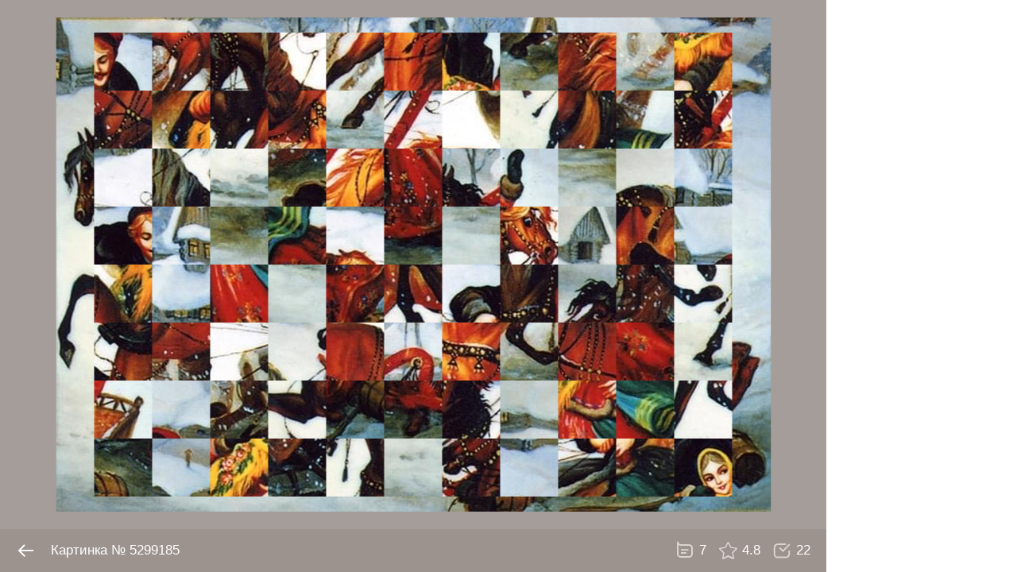

--- FILE ---
content_type: text/html; charset=utf-8
request_url: https://puzzleheap.ru/puzzles/6690ddd7d8880bb10e3d7377
body_size: 5723
content:
<!doctype html><html><head><title>Картинка № 5299185 🟩 Куча пазлов онлайн 🟨 PuzzleHeap</title><meta property="og:title" content="Картинка № 5299185 🟩 Куча пазлов онлайн 🟨 PuzzleHeap"/><meta property="og:type" content="website"/><meta name="viewport" content="width=device-width,initial-scale=1.0,minimum-scale=1.0,maximum-scale=1.0,user-scalable=no"/><meta name="description" content="Картинка № 5299185. Палех
,,,,
Снег сверкает на полях.
Мчится тройка по дороге
В белых шапках тополя,
В белой шубе дуб высокий."/><meta property="og:description" content="Картинка № 5299185. Палех
,,,,
Снег сверкает на полях.
Мчится тройка по дороге
В белых шапках тополя,
В белой шубе дуб высокий."/><meta property="og:image" content="https://puzzleheap.ru/media/thumbnails/6690ddd66bc4ff1429a7f83d.jpg"/><link rel="shortcut icon" type="image/x-icon" href="/s/227/i/favicon.png" class="favicon"/><link rel="stylesheet" type="text/css" media="all" href="/s/227/css/index.css"/><script type="text/javascript">(function() {
                                window.yaContextCb = window.yaContextCb || [];
                            }).apply(window, []);</script><script type="text/javascript" src="https://yandex.ru/ads/system/context.js" defer="defer"></script><script type="text/javascript">(function(user, counterId, version) {
                                window.user = user;
                                window.yaCounterId = counterId;
                                window.version = version;
                            }).apply(window, [null,48891032,227]);</script></head><body><div class="_5_"><div data="h*84fZpDd19iIC7EOPXN3nJOPxq1*EAkcuTZpDd1mvE-xQpp-g9pCpCLIwEuoBI3BwBxBQSmeBxm-BbB6BkB*BemdnB8B2BZBGRqamimH-mXgBCmUcj7YmlmyZm*mKBaBEiBJFBzmrmzB4vBm6mtBVOBf1SBACB3mYBLmvmLBsnmrB8mpm59PBgmDBPmMTBTmlBkm0hNpBWWHwBAHYe0MniScYcRoCU53DsC3C3C" class="_r_ _18_ _t_ _1a_" style="width:300px;background-color:rgba(156,147,143,0.2);"><a href="/puzzles/6690ddd7d8880bb10e3d7377" class="_s_"><div class="_v_"><div class="_1b_" style="height:207px;"></div></div><div class="_y_ _4r_ _4x_" style="background-color:#9c938f;"><div class="_4s_">№ 5299185</div><div class="_4t_ _4u_">7</div><div class="_4t_ _4v_">4.8</div><div class="_4t_ _4w_">22</div></div></a></div></div><script type="text/javascript">(function(version, yaCounterId) {
        var counterName = 'yaCounter' + yaCounterId;
        var errs = {};

        function param(value) {
            return value ? String(value) : 'none';
        }

        function sendParams(args) {
            var counter = window[counterName];
            if (counter) {
                counter.params.apply(counter, args);
            } else {
                setTimeout(function() {
                    sendParams(args);
                }, 1000);
            }
        }

        var oldOnError = window.onerror;
        window.onerror = function(message, file, line, column, err) {
            var msg = message === 'Script error.' ? 'Script error' : message;
            if (file && typeof line == 'number' && typeof column == 'number') {
                var fileWithPos = [file, line, column].join(':');
            }
            var stack = err && typeof err.stack == 'string' && err.stack.replace(/\n/g, '\\n');
            if (stack && stack.length > 2000) {
                stack = stack.substr(0, 1000) + '\\n...\\n' + stack.substr(-1000);
            }
            var args = [
                'jserrs',
                param(version),
                param('error'),
                param(msg),
                param(fileWithPos),
                param(String(window.jsErrsDebug)),
                '-',
                '-',
                '-',
                param(stack)
            ];
            var key = [msg, fileWithPos, window.jsErrsDebug].join('|');
            if (!errs[key]) {
                errs[key] = true;
                sendParams(args);
            }
            if (typeof oldOnError == 'function') {
                return oldOnError.apply(window, arguments);
            }
        };

        sendParams(['jserrs', param(version), param('hit')]);
    }).apply(window, [227,48891032,"jserrs"]);</script><script type="text/javascript" src="/s/227/js/index.js"></script><script type="text/javascript" src="//an.yandex.ru/system/context.js" defer="defer"></script><script type="text/javascript">(function(counterId, webvisor, params, yaUserParams) {
                                (function(w, c) {
                                    (w[c] = w[c] || []).push(function() {
                                        try {
                                            w['yaCounter' + counterId] = new Ya.Metrika({
                                                id: counterId,
                                                trackHash: true,
                                                enableAll: true,
                                                webvisor: webvisor,
                                                userParams: yaUserParams
                                            });
                                        } catch (e) {
                                        }
                                    });
                                })(window, 'yandex_metrika_callbacks');
                            }).apply(window, [48891032,true,{"Logged":{"No":1}},null]);</script><script type="text/javascript" src="https://mc.yandex.ru/metrika/watch.js" defer="defer"></script></body></html>

--- FILE ---
content_type: text/css
request_url: https://puzzleheap.ru/s/227/css/index.css
body_size: 32569
content:
body,html{font-family:arial,sans-serif;font-size:14px;margin:0;padding:0;height:100%;line-height:20px;scroll-behavior:smooth}._5j_{display:block;width:198px;min-width:198px;height:40px;text-decoration:none;background:url([data-uri]) no-repeat right center}._5k_{width:40px;height:40px}._5l_{width:300px;height:50px;display:inline-block}._5m_{font-size:15px;width:100%;height:100%;padding:10px 15px;outline:0;box-sizing:border-box;border:none;line-height:30px;border-radius:3px}._5m_::placeholder{opacity:1}._5m_:focus::placeholder{opacity:1}._5m_:-webkit-autofill{transition:background-color 5000s ease-in-out 0s}._5m_:-webkit-autofill:focus{transition:background-color 5000s ease-in-out 0s}._5m_:-webkit-autofill:hover{transition:background-color 5000s ease-in-out 0s}._5n_ ._5m_{color:#3067ba;background:#ebf7fd}._5n_ ._5m_:focus{background:#ebf7fd}._5n_ ._5m_::placeholder{color:#92acd6}._5n_ ._5m_:focus::placeholder{color:#92acd6}._5n_ ._5m_:-webkit-autofill{-webkit-text-fill-color:#3067ba;background:#ebf7fd}._5n_ ._5m_:-webkit-autofill:focus{-webkit-text-fill-color:#3067ba;background:#ebf7fd}._5n_ ._5m_:-webkit-autofill:hover{-webkit-text-fill-color:#3067ba;background:#ebf7fd}._5o_ ._5m_{color:#fff;background:rgba(0,0,0,.15)}._5o_ ._5m_:focus{background:rgba(0,0,0,.15)}._5o_ ._5m_::placeholder{color:rgba(255,255,255,.6)}._5o_ ._5m_:focus::placeholder{color:rgba(255,255,255,.6)}._5o_ ._5m_:-webkit-autofill{-webkit-text-fill-color:#fff;background:rgba(0,0,0,.15)}._5o_ ._5m_:-webkit-autofill:focus{-webkit-text-fill-color:#fff;background:rgba(0,0,0,.15)}._5o_ ._5m_:-webkit-autofill:hover{-webkit-text-fill-color:#fff;background:rgba(0,0,0,.15)}._31_{font-size:15px;padding:15px 20px;display:inline-block;box-sizing:border-box;cursor:pointer;outline:0;overflow:hidden;text-decoration:none;vertical-align:middle;border:1px solid;border-radius:3px;background:0 0}._31_::before{content:"";height:100%;display:inline-block;vertical-align:middle}._32_{margin-right:3px;display:inline-block;vertical-align:middle}._33_{color:#1f68c5;border-color:rgba(31,104,197,.5)}._33_:hover{border:1px solid rgba(31,104,197,0);background:#d4e4fd;box-shadow:0 4px 5px rgba(38,121,247,.1)}._34_{color:#fff;border-color:rgba(255,255,255,.5)}._34_:hover{border:1px solid rgba(255,255,255,0);background:rgba(255,255,255,.2)}._35_{cursor:default;border-color:#aaa;color:#aaa}._35_:hover{border-color:#aaa;background:#fff;box-shadow:none}._58_{margin-right:5px;margin-top:-2px;display:inline-block;vertical-align:middle}._2t_{cursor:pointer}._2u_{text-decoration:none;color:#06c}._2u_:hover{color:#36f!important}._2v_{padding:10px;text-decoration:none;color:#06c;border:1px solid rgba(31,104,197,.5);border-radius:3px}._2v_:hover{border:1px solid rgba(31,104,197,0);background:#d4e4fd;box-shadow:0 4px 5px rgba(38,121,247,.1)}._2w_{color:#fff}._2w_:hover{text-decoration:none}._2x_{text-decoration:none;cursor:default;color:#999}._2x_:hover{color:#999!important}._3b_{display:block;vertical-align:middle}._3c_{fill:currentColor}._24_{font-size:16px;line-height:24px;width:300px;height:450px}._25_{width:300px;overflow:hidden;display:flex}._26_{width:300px;min-width:300px;max-width:300px;transition:transform .1s linear;transform:translate(0,0)}._27_ ._26_{transform:translate(-300px,0)}._28_{margin:10px 0}._29_{width:300px;margin:10px 0}._2a_{font-size:15px;padding:10px 10px 10px 30px;color:#666;background:url([data-uri]) no-repeat left 12px}._2b_{padding:7px 15px;cursor:pointer;display:inline-block;color:#3067ba;border:none;background:#fff;border-radius:15px;box-shadow:0 2px 8px 0 rgba(67,157,255,.5)}._2b_:hover{background:#ebe7fd}._2b_ ._2c_{background:#fff176}._2d_{color:#40ac6d}._2e_{margin:10px 0;color:#d8383e}._f_{height:100%;display:flex;align-items:center;justify-content:center}._4r_{padding:0 10px;display:flex;vertical-align:middle;align-items:center;overflow:hidden;color:#fff}._4s_{flex-grow:2;white-space:nowrap;overflow:hidden;text-overflow:ellipsis}._4t_{margin-left:15px;padding-left:30px;background:no-repeat left center;background-size:24px 24px}._4u_{background-image:url([data-uri])}._4v_{background-image:url([data-uri])}._4w_{background-image:url([data-uri])}._4x_{flex-wrap:wrap}._r_{font-size:13px;display:inline-block;vertical-align:bottom}._s_{position:relative;display:block;text-decoration:none;overflow:hidden}._t_ ._s_{border-radius:0 0 4px 4px}._u_ ._s_{cursor:default}._v_{background:url([data-uri]) no-repeat center center}._w_{width:100%;display:block}._x_{background:url([data-uri])}._y_{height:37px;overflow:hidden;line-height:37px}._z_{position:absolute;bottom:36px;left:50%;width:65px;padding-top:45px;margin-left:-32.5px;background:no-repeat center 12px;border-radius:32px 32px 0 0}._10_{background-image:url([data-uri])}._11_{background-image:url([data-uri])}._12_{background:url([data-uri]) no-repeat center 18px;background-size:22px 22px}._13_{font-size:15px;padding:5px 0;text-align:center;white-space:nowrap;opacity:.9;color:#fff}._14_{margin:0 5px}._15_{opacity:.1}._16_{overflow:hidden}._17_{padding:10px;border-radius:0 0 6px 6px}._17_ ._16_{margin-top:10px}._41_{padding:20px 20px 10px 10px;margin-bottom:40px;box-shadow:0 5px 5px 0 rgba(146,163,205,.22)}._42_{min-width:260px;display:flex;justify-content:space-between;flex-wrap:wrap;align-items:center}._43_{margin:0 15px 10px 10px}._44_{white-space:nowrap;margin-left:20px}._45_{font-size:18px;display:inline-block;margin-right:20px;padding-bottom:15px;padding-top:15px;text-decoration:none;color:#666}._46_{margin-top:7px;display:none}@media (min-width:620px){._47_{display:block}}@media (min-width:345px) and (max-width:619px){._48_{display:block}}@media (max-width:344px){._49_{display:block}}._4a_{margin-top:10px;overflow:hidden;white-space:nowrap;text-overflow:ellipsis}._4b_{flex-grow:10}._4c_{margin-bottom:10px;width:40px;height:40px}._4d_{background:url([data-uri]) no-repeat;background-size:40px 40px}._4e_{margin-left:10px;margin-bottom:10px}._4f_{line-height:24px}._4g_{margin-right:20px;margin-top:3px;display:inline-block}._4g_:last-child{margin-right:0}._i_{margin-top:20px}._2q_{font-size:22px;font-weight:400;margin:40px 0 20px 0;padding:0 20px;word-wrap:break-word;line-height:30px}._2r_{margin:0 20px}._3d_{padding-bottom:50px}._3e_{margin-left:-20px;width:calc(100% + 40px)}._3f_{margin:0 0 20px 20px;display:inline-block;vertical-align:top}._3g_{background:url([data-uri]) no-repeat center calc(100% - 25px)}._3h_{height:200px;margin:0 20px 20px 20px;overflow:hidden}._3i_{height:120px}._j_{color:currentColor}._0_{margin-bottom:20px;line-height:30px}@media (max-width:1500px){._0_{max-width:1000px}}._1_{margin-right:15px;display:inline-block}._1_:hover{opacity:.7}._1w_{width:300px;height:300px;display:inline-block;overflow:hidden}._1x_{width:320px}._1y_{height:500px}._1z_{width:620px}._22_{padding:0 20px;white-space:nowrap}._23_{margin-left:10px}._23_:first-child{margin-left:0}._2s_{font-size:22px;font-weight:400;margin:40px 0 20px 0;padding:0 20px;line-height:30px}._b_{padding:0 20px}._c_{margin-right:5px;vertical-align:middle;display:inline-block}._d_{margin-top:-2px}._4m_{display:flex;align-items:center}._4n_{white-space:nowrap;overflow:hidden;text-overflow:ellipsis}._4o_{width:40px;min-width:40px;height:40px;margin-right:10px;display:inline-block;background:url([data-uri]) no-repeat;background-size:cover}._4p_{color:#828282}._3z_{margin-right:2px;display:block}._3n_{word-wrap:break-word}._3o_{margin:7px 10px 7px 0}._3p_{padding:10px;margin:10px 0;text-decoration:none;display:block;background:#f6f6f6;border:1px solid #e6e6e6;border-radius:4px}._3p_:hover{background:rgba(0,102,204,.05);border-color:rgba(0,102,204,.2)}._3q_{margin-top:10px}._3q_:first-child{margin-top:0}._3r_{color:#000}._3s_{color:#666}._3t_{max-width:100%;max-height:100px;display:block}._3u_{width:100%;max-width:500px;margin:10px 0}._3v_{position:relative;width:100%;padding-top:66%}._3w_{position:absolute;left:0;top:0;width:100%;height:100%;border:0 none}._3x_{display:inline;color:#999}._3y_{max-height:200px;display:-webkit-box;-webkit-line-clamp:8;-webkit-box-orient:vertical;overflow:hidden}._m_{position:relative;padding:20px;width:260px;word-wrap:break-word;border-radius:6px}._n_{position:absolute;right:10px;top:10px;width:36px;height:36px;background-image:url(../i/catvotes.png)}._o_{margin:0 40px 10px 0}._p_{margin-top:10px}._5a_{font-size:14px;font-weight:400;margin-bottom:10px;display:flex;align-items:start;line-height:20px}._5b_{margin-right:10px}._5c_{width:300px;margin-top:10px;color:rgba(0,0,0,.5)}._5d_{padding:10px 15px;color:#e32749;background:#fce9ec;border-radius:3px}@media (max-width:800px){._5a_{flex-direction:column}._5e_{width:300px;margin-top:15px}}._4y_{position:relative}._4z_{position:absolute;z-index:5;top:100%;right:0;width:250px;padding:10px;margin-top:10px;border-radius:6px;box-shadow:0 0 10px rgba(38,121,247,.4);background:#fff}._50_{width:250px}._51_{margin:10px 0}._52_{text-align:center}._1d_{margin:20px 0}._1e_{display:flex;align-items:top}._1f_{margin-right:20px}._1g_{min-width:280px;display:flex;justify-content:space-between;align-items:center}._1h_{font-size:22px;font-weight:400;margin:0 20px 0 0;padding:0;word-wrap:break-word;line-height:30px}._1i_{margin-top:5px}._1j_{font-size:17px;margin-top:20px}._1k_{margin-top:20px;display:flex}._1k_:empty{margin-top:0}._1l_{font-size:17px;margin-left:10px;max-width:170px}._1l_:first-child{margin-left:0}._1m_{font-size:13px;margin-top:5px;line-height:17px;color:rgba(0,0,0,.6)}._1n_{margin-right:5px}._1o_{margin:20px 0}._1p_{margin-right:20px;margin-bottom:10px}._1p_:last-child{margin-right:0}._1q_{margin-top:30px}._1r_{width:12px;height:12px;background:url([data-uri]) no-repeat;background-size:cover}._1s_{width:24px;height:24px;margin-right:2px;background:url([data-uri]) no-repeat center center;background-size:24px 24px}@media (max-width:730px){._1e_{display:block}._1t_{margin-top:20px}}._9_{padding:0 20px;text-align:center;line-height:40px}._a_{margin-left:20px}._5_{position:absolute;left:0;top:0;width:100%;height:100%;display:flex;align-items:center;justify-content:center}._6_{padding:0 20px;text-align:center}._7_{font-size:18px}._8_{max-width:100%}._7b_{position:fixed;top:0;left:0;z-index:5;width:100%;height:40px;cursor:pointer;text-align:center;opacity:.9;background-color:#f4f4f4;transition:opacity 1s}._7c_{visibility:hidden;opacity:0}._7d_{font-size:15px;display:inline-block;margin-top:12px;padding-left:30px;text-decoration:none;color:#06c;background:url([data-uri]) no-repeat left center}._7d_:hover{color:#36f}._63_{position:fixed;left:0;top:0;right:0;bottom:0;z-index:100;display:flex;overflow:hidden;transition:transform .1s linear}._64_{width:240px;overflow:hidden;background:#fff}._b4_{position:relative;overflow:hidden}._b5_{position:relative}._b5_::after{content:"";position:absolute;left:0;top:0;right:0;bottom:0;z-index:20;background:url([data-uri]) no-repeat center center}._b6_{position:relative;transform-origin:0 0;transition:transform .1s linear}._b7_{position:absolute;left:0;top:0}._b8_{position:absolute;right:0;bottom:0;transition:width .1s linear,height .1s linear}._b9_{opacity:0;transition:opacity .1s linear}._ba_{opacity:1}@keyframes _bb_{0%{opacity:1}49%{opacity:1}50%{opacity:0}}._bc_{animation:_bb_ .5s infinite}._bd_ ._be_{visibility:visible}._bd_ ._bf_{visibility:visible}._bg_ ._be_{visibility:hidden;transition:left .1s linear,top .1s linear,visibility .1s step-end}._bg_ ._bf_{visibility:hidden;transition:visibility .1s step-end}._bh_{position:absolute;left:0;top:0;width:100%;height:100%;display:flex;justify-content:center;align-items:center}._bi_{width:260px;padding:20px;border-radius:4px;color:#fff}._bj_{width:260px;margin-top:20px}._bp_{position:relative}._bq_{position:absolute;left:-99999px}._br_{margin-right:5px}._bv_{white-space:nowrap}._bw_{margin-right:5px;display:inline-block;vertical-align:middle}._bx_{width:28px;height:28px;padding:0 2px;display:inline-block;vertical-align:middle;background:url([data-uri]) no-repeat center center;background-size:28px 28px}._by_{cursor:pointer}._bz_{background-image:url([data-uri])}._c0_{background-image:url([data-uri])}._c4_{padding:10px;background:#ebf7fd;border-radius:4px}._c5_{font-family:arial,sans-serif;font-size:14px;width:100%;padding:0;min-height:50px;outline:0;resize:none;border:0 none;background:0 0;color:#3067ba}._c5_::placeholder{opacity:1;color:#92acd6}._c6_{display:flex}._c7_{flex-grow:2;color:#e32749}._c8_{font-size:14px;cursor:pointer;border:0 none;background:0 0;color:#1c58b3}._c8_:hover{color:#2679f7}._c8_:focus{outline:0}._9v_{max-width:700px;margin:0 auto;padding:30px 20px;min-height:40px}._9w_{background:url([data-uri]) no-repeat center center}._9x_{margin-bottom:20px}._9y_{margin-top:5px}._9z_{display:flex;justify-content:space-between;align-items:center;flex-wrap:wrap-reverse}._a0_{margin:10px 20px 0 0}._a1_{margin-top:10px}._a2_{font-size:17px;margin:20px 0}._a3_{padding:7px;margin:20px 0;display:block;text-align:center;border:1px solid #ebf7fd;border-radius:4px}._a4_{height:36px;margin:20px 0;background:url([data-uri]) no-repeat center center}._a5_{margin:20px 0 30px 0}._a6_{margin-bottom:7px;display:flex;justify-content:space-between}._a7_{width:16px;height:16px;background:url([data-uri]) no-repeat center center;background-size:cover}._a8_{width:100px;height:18px;margin-left:10px;display:inline-block;background:url([data-uri]) no-repeat center center;background-size:cover}._a9_{margin-left:50px}._aa_{margin-top:20px}._ab_{font-size:15px;padding:15px;display:inline-block;color:#5fa972;background:#f0f7e8;border-radius:4px}._7g_{overflow-x:hidden;overflow-y:auto;display:flex;flex-direction:column}._7h_{position:sticky;top:0;z-index:1}._7i_{font-size:17px;position:sticky;top:0;z-index:3;padding:0 10px;height:54px;min-height:54px;line-height:54px;overflow:hidden;display:flex}._7j_{flex-grow:2}._7k_{width:44px;min-width:44px;display:block;cursor:pointer;background:url([data-uri]) no-repeat center center;background-size:24px 24px}._7l_{position:relative;z-index:2;flex-grow:2;background:#fff}._7m_{text-align:center}._7n_{font-size:17px;position:relative;height:30px;padding:0 40px 0 67px;display:inline-block;line-height:30px;vertical-align:middle;cursor:pointer;color:#fff;background:url([data-uri]) no-repeat 40px center;background-size:20px 20px}._7n_::before{content:"";position:absolute;left:0;top:0;width:42px;height:30px;background:url([data-uri]) no-repeat;background-size:cover}._7n_::after{content:"";position:absolute;right:0;top:0;width:42px;height:30px;background:url([data-uri]) no-repeat;background-size:cover}._95_{display:flex;justify-content:center;align-items:center}._96_{margin:0 auto;white-space:nowrap;text-align:center}._97_{display:none}._98_{display:inline-block}._99_{position:relative}._9a_{padding:10px 10px 0 10px;display:flex;justify-content:center;color:#fff}._9b_{margin-bottom:5px;height:20px;overflow:hidden}._9c_{max-width:calc(100% - 160px)}._9d_{max-height:110px;overflow:auto}._9e_{padding:5px 6px;margin-right:5px;width:32px;height:34px;display:inline-block;cursor:pointer;opacity:.6;border-radius:4px}._9e_:hover{opacity:1}._9f_{background:rgba(0,0,0,.2);opacity:1}._9g_{margin-left:20px}._9h_{padding:0 10px;width:120px;display:flex;justify-content:space-between;background:rgba(0,0,0,.2);border-radius:4px}._9i_{width:20px;height:44px;line-height:44px;vertical-align:bottom}._9j_{cursor:pointer;background:url([data-uri]) no-repeat center center}._9k_{cursor:pointer;background:url([data-uri]) no-repeat center center}._9l_{cursor:default;opacity:.4}._9m_{font-size:20px;width:auto;text-align:center}._9n_{font-size:17px;position:absolute;left:0;bottom:0;width:100%;padding:20px 20px 0 20px;box-sizing:border-box;text-align:center;color:#fff}._9n_::before{content:"";width:25px;height:23px;margin-right:5px;display:inline-block;vertical-align:bottom;background:url([data-uri]) no-repeat left center;background-size:cover}._9o_ ._97_{display:inline-block}._9p_ ._9a_{visibility:hidden;opacity:0;transition:opacity linear .1s,visibility step-end .1s}._8p_{overflow:hidden;user-select:none;display:flex;justify-content:center;align-items:center}._8q_{position:relative;overflow:hidden}._8r_{max-width:100%}._8s_{position:absolute;box-sizing:border-box;border:2px solid #fff}._8s_::before{content:"";position:absolute;left:0;top:50%;margin-top:-7px;width:100%;height:14px;box-sizing:border-box;border:4px solid #fff;border-top:0 none;border-bottom:0 none}._8s_::after{content:"";position:absolute;left:50%;top:0;margin-left:-7px;width:14px;height:100%;box-sizing:border-box;border:4px solid #fff;border-left:0 none;border-right:0 none}._8t_::before{content:"";position:absolute;left:0;top:33.333%;width:100%;height:33.333%;box-sizing:border-box;border:1px dashed #fff;border-left:0 none;border-right:0 none}._8t_::after{content:"";position:absolute;left:33.333%;top:0;width:33.333%;height:100%;box-sizing:border-box;border:1px dashed #fff;border-top:0 none;border-bottom:0 none}._aj_{overflow:hidden;display:flex;justify-content:center;align-items:center}._ak_{position:relative;margin:0 auto;display:flex;justify-content:center;align-items:center;overflow:auto;background:#fff;border-radius:6px}._ak_::before{content:"";position:absolute;left:10px;right:10px;top:10px;bottom:10px;border:1px dashed #06c;border-radius:6px}._al_{position:relative;z-index:1;width:300px}._am_{margin:20px 0 10px 0;width:100%;display:block}._an_{margin-top:20px;height:60px;visibility:hidden;color:#e32749}._ao_{display:none}._ap_ ._ak_{background-color:#e5effa}._aq_ ._ak_{background-color:#f9e9eb}._aq_ ._an_{visibility:visible}._71_{font-size:17px;padding:10px;height:34px;display:flex;line-height:34px;color:#fff}._72_{width:44px;height:34px;display:inline-block;vertical-align:bottom;background:url([data-uri]) no-repeat center center;background-size:24px 24px}._73_{display:inline-block;vertical-align:bottom;flex-grow:2}._74_{padding:7px 20px;line-height:20px}._75_ ._71_{background:url([data-uri]) no-repeat right 10px center;background-size:100px 18px}._8x_{display:flex;flex-wrap:wrap;align-items:center;background:#555}._8y_{position:relative;width:500px;margin:10px}._8z_{width:100%}._90_{position:absolute;left:0;top:0;width:100%;height:100%;background:rgba(255,255,255,.1) url([data-uri]) no-repeat center center;background-size:200px 200px}._91_{padding:20px;display:flex;justify-content:space-between}

--- FILE ---
content_type: application/javascript
request_url: https://puzzleheap.ru/s/227/js/index.js
body_size: 194629
content:
var Puzzlus={getState:function(){return Puzzlus._2_||(Puzzlus._2_={}),Puzzlus._2_}},Bricks={mixin:function(e){for(var t=1;t<arguments.length;t++)if(arguments[t]){for(var n in arguments[t])arguments[t].hasOwnProperty(n)&&(e[n]=arguments[t][n]);arguments[t].hasOwnProperty("toString")&&(e.toString=arguments[t].toString)}return e},create:function(t){t=t||{};var e="function"==typeof this?this:Object,n=t.hasOwnProperty("constructor")?t.constructor:function(){e.apply(this,arguments)},i=function(){};return i.prototype=e.prototype,n.prototype=new i,Bricks.mixin(n.prototype,"function"==typeof t?t(e.prototype):t),(n.prototype.constructor=n).superclass=e.prototype,n.inherit=Bricks.create,"function"==typeof t&&(n.reinherit=function(e){return e.inherit(t)}),n},getPrototypeChain:function(e,t){for(var n=!t||e.hasOwnProperty(t)?[e]:[],i=e.constructor.prototype;i;)t&&!i.hasOwnProperty(t)||n.push(i),i=i.constructor.superclass;return n}};Bricks.Observer=Bricks.create({addEventListener:function(e,t){this.hasOwnProperty("_59_")||(this._59_={}),this._59_[e]=this._59_[e]||[],this._59_[e].push(t)},removeEventListener:function(e,t){if(this.hasOwnProperty("_59_")&&this._59_[e])for(var n=0;n<this._59_[e].length;n++)this._59_[e][n]==t&&(this._59_[e].splice(n,1),n--)},_fireEvent:function(e,t){for(var n=Bricks.getPrototypeChain(this,"_59_"),i=0;i<n.length;i++){var s=n[i]._59_[e]||[];n[i]._59_["*"]&&(s=s.concat(n[i]._59_["*"]));for(var r=Bricks.mixin({},t,{type:e,target:this}),A=s.length-1;0<=A;A--)try{if(!1===s[A].call(this,r))return!1}catch(e){this._handleListenerError(e)}}return!0},_handleListenerError:function(e){setTimeout(function(){throw e},10)}}),Bricks.Array={},Bricks.Array.isArray=function(e){return Array.isArray?Array.isArray(e):"[object Array]"===Object.prototype.toString.call(e)},Bricks.isArray=Bricks.Array.isArray,Bricks.String={},Bricks.String.trim=function(e){return e.replace(/^\s+|\s+$/g,"")},Bricks.EventsController=Bricks.create({constructor:function(){this._listeners=[],this._paused=!1},pause:function(){if(!this._paused){this._paused=!0;for(var e=0;e<this._listeners.length;e++){var t=this._listeners[e];t[4].removeEventListener(t[5],t[6],!1)}}},resume:function(){if(this._paused){this._paused=!1;for(var e=0;e<this._listeners.length;e++){var t=this._listeners[e];t[4].addEventListener(t[5],t[6],!1)}}},on:function(e,t,n,i){t=this._normalizeEventTypes(t);for(var s=function(e){return n.call(i,e||window.event)},r=0;r<t.length;r++){var A="string"==typeof t[r]?t[r]:"action",a="string"==typeof t[r]?e:new t[r](e);this._listeners.push([e,t[r],n,i,a,A,s]),this._paused||a.addEventListener(A,s,!1)}},un:function(e,t,n,i){t=this._normalizeEventTypes(t);for(var s=0;s<t.length;s++)for(var r=0;r<this._listeners.length;r++){var A=this._listeners[r];if(A[0]===e&&A[1]===t[s]&&A[2]===n&&A[3]===i){this._listeners.splice(r,1),this._paused||A[4].removeEventListener(A[5],A[6],!1),"function"==typeof A[1]&&"function"==typeof A[4].destroy&&A[4].destroy();break}}},unAll:function(){for(var e=0;e<this._listeners.length;e++){var t=this._listeners[e];this._paused||t[4].removeEventListener(t[5],t[6],!1),"function"==typeof t[1]&&"function"==typeof t[4].destroy&&t[4].destroy()}this._listeners.length=0},_normalizeEventTypes:function(e){Bricks.isArray(e)||(e=[e]);for(var t=[],n=0;n<e.length;n++)if("string"==typeof e[n])for(var i=e[n].split(","),s=0;s<i.length;s++)t.push(Bricks.String.trim(i[s]));else{if("function"!=typeof e[n])throw new TypeError("events parameter must be a string, a constructor or an array of strings and/or constructors.");t.push(e[n])}return t}}),Bricks.DOM={},Bricks.DOM.getEl=function(e,t){return t=t||document,e?"string"==typeof e?t.getElementById(e):e:null},Bricks.Component=Bricks.Observer.inherit({constructor:function(e){Bricks.Component.superclass.constructor.apply(this,arguments),Bricks.mixin(this,e),this._initComponent()},_initComponent:function(){this._eventsController=new Bricks.EventsController},destroy:function(){this._eventsController.unAll(),this._fireEvent("destroy")},_on:function(e,t,n){this._eventsController.on("string"==typeof e?Bricks.DOM.getEl(e):e,t,n,this)},_un:function(e,t,n){this._eventsController.un("string"==typeof e?Bricks.DOM.getEl(e):e,t,n,this)}}),Bricks.QueryString={},Bricks.QueryString.stringify=function(e){var t=encodeURIComponent,n=[];for(var i in e)if(e.hasOwnProperty(i)){var s=e[i];if(Bricks.isArray(s))for(var r=0;r<s.length;r++)n.push(t(i)+"="+t(String(s[r])));else n.push(t(i)+"="+t(String(s)))}return n.join("&")},Bricks.JSON={},Bricks.JSON.parse=function(e){return window.JSON?JSON.parse(e):new Function("return "+e)()},Bricks.Remote=Bricks.Component.inherit({getParams:{},postParams:{},headers:{},contentType:"application/x-www-form-urlencoded",_initComponent:function(){Bricks.Remote.superclass._initComponent.apply(this,arguments),this._getParams=this._grabProtoProps("getParams"),this._postParams=this._grabProtoProps("postParams"),this._headers=this._grabProtoProps("headers")},setGetParam:function(e,t){this._getParams[e]=t},setPostParam:function(e,t){this._postParams[e]=t},setHeader:function(e,t){this._headers[e]=t},request:function(e,t,n,i,s,r,A){var a=Bricks.QueryString.stringify(Bricks.mixin({},this._getParams,n||{}));a&&(t+=(-1<t.indexOf("?")?"&":"?")+a),s=Bricks.mixin({},s,this._headers);var o=this._createXHRObject();for(var u in o.open(e,t,!0),s)s.hasOwnProperty(u)&&o.setRequestHeader(u,s[u]);var l=this;o.onreadystatechange=function(){4===o.readyState&&(o.onreadystatechange=null,r&&r.call(A,200===o.status?l._parseResponse(o):null,o))},"POST"===e||"PUT"===e?(o.setRequestHeader("Content-Type",this.contentType),o.send(this._encodePostParams(i))):o.send(null)},get:function(e,t,n,i){return this.request("GET",e,t,null,{},n,i)},post:function(e,t,n,i){return this.request("POST",e,null,t,{},n,i)},_parseResponse:function(e){return 0===(e.getResponseHeader("Content-Type")||"").indexOf("application/json")?Bricks.JSON.parse(e.responseText,function(e,t){return"string"==typeof t&&/^\d\d\d\d-\d\d-\d\dT\d\d:\d\d:\d\d.\d\d\dZ$/.test(t)?new Date(t):t}):e.responseText},_encodePostParams:function(e){return Bricks.QueryString.stringify(e)},_grabProtoProps:function(t){var e=Bricks.getPrototypeChain(this,t).reverse().map(function(e){return e[t]});return e.unshift({}),Bricks.mixin.apply(Bricks,e)},_createXHRObject:function(){return window.XMLHttpRequest?new XMLHttpRequest:new ActiveXObject("Msxml2.XMLHTTP")}}),Bricks.Function={},Bricks.Function.debounce=function(n,i,s){var r;return function(){var e=arguments,t=this;clearTimeout(r),r=setTimeout(function(){n.apply(s||t,e)},i)}},Bricks.inherit=function(e,t){0===arguments.length?(e=Object,t={}):1===arguments.length?"function"==typeof e?t={}:(t=e,e=Object):(e=e||Object,t=t||{});var n=t.hasOwnProperty("constructor")?t.constructor:function(){e.apply(this,arguments)},i=function(){};return i.prototype=e.prototype,n.prototype=new i,Bricks.mixin(n.prototype,t),(n.prototype.constructor=n).superclass=e.prototype,n},Bricks.DOM.un=function(e,t,n,i){Bricks.DOM._eventsController&&Bricks.DOM._eventsController.un(Bricks.DOM.getEl(e),t,n,i)},Bricks.DOM.on=function(e,t,n,i){e=Bricks.DOM.getEl(e),Bricks.DOM._eventsController||(Bricks.DOM._eventsController=new Bricks.EventsController),Bricks.DOM._eventsController.on(Bricks.DOM.getEl(e),t,n,i)};var Quantum={};Quantum.Quant=Bricks.inherit({constructor:function(e,t,n,i){Quantum.Quant.superclass.constructor.apply(this,arguments),this._value=e,this._scalarValue=null,this._parentQuant=t,this._parentValue={},this._modifier=n,this._modifierCtx=i,this._listeners=[]},setValue:function(e){this._value!==e&&(this._value instanceof Quantum.Quant&&0<this._listeners.length&&Bricks.DOM.un(this._value,"prioritychange",this._37_,this),this._value=e,this._value instanceof Quantum.Quant&&0<this._listeners.length&&Bricks.DOM.on(this._value,"prioritychange",this._37_,this),0<this._listeners.length&&this._updateScalarValue())},getValue:function(){return 0===this._listeners.length?this._obtainScalarValue(!0):this._scalarValue},touch:function(){this._fireEvent("prioritychange",{value:this._scalarValue,prevValue:this._scalarValue,touched:!0}),this._fireEvent("change",{value:this._scalarValue,prevValue:this._scalarValue})},when:function(e,t){return new Quantum.Quant(null,this,e,t)},whenNull:function(t,n){return this.when(function(e){return null==e?t.call(n,e):e},this)},whenNotNull:function(t,n){return this.when(function(e){return null==e?e:t.call(n,e)},this)},spread:function(t,n){return this.when(function(e){return t.apply(n,e)},this)},addEventListener:function(e,t){if(0===this._listeners.length){if(this._parentQuant){Bricks.DOM.on(this._parentQuant,"prioritychange",this._38_,this);var n=this._parentQuant.getValue();this._parentValue!==n&&(this._value=this._modifier.call(this._modifierCtx,n),this._parentValue=n)}this._value instanceof Quantum.Quant&&Bricks.DOM.on(this._value,"prioritychange",this._37_,this),this._scalarValue=this._obtainScalarValue(!1)}this._listeners.push({name:e,fn:t})},removeEventListener:function(e,t){if(0<this._listeners.length){for(var n=0;n<this._listeners.length;n++)if(this._listeners[n].name===e&&this._listeners[n].fn===t){this._listeners.splice(n,1);break}0===this._listeners.length&&(this._parentQuant&&Bricks.DOM.un(this._parentQuant,"prioritychange",this._38_,this),this._value instanceof Quantum.Quant&&Bricks.DOM.un(this._value,"prioritychange",this._37_,this))}},_fireEvent:function(e,t){for(var n=Bricks.mixin({},t,{type:e,target:this}),i=0;i<this._listeners.length;i++)this._listeners[i].name===e&&this._listeners[i].fn.call(this,n)},_updateScalarValue:function(){var e=this._obtainScalarValue(!1);if(this._scalarValue!==e){var t=this._scalarValue;this._scalarValue=e,this._fireEvent("prioritychange",{value:e,prevValue:t}),this._fireEvent("change",{value:e,prevValue:t})}},_obtainScalarValue:function(e){if(e&&this._parentQuant){var t=this._parentQuant.getValue();this._parentValue!==t&&(this._value=this._modifier.call(this._modifierCtx,t),this._parentValue=t)}return this._value instanceof Quantum.Quant?this._value.getValue():this._value},_37_:function(){this._updateScalarValue()},_38_:function(e){this.setValue(this._modifier.call(this._modifierCtx,e.value)),this._parentValue=e.value}}),Puzzlus.Binary={};var Binary={abc:"ABCDEFGHIJKLMNOPQRSTUVWXYZabcdefghijklmnopqrstuvwxyz0123456789*-"};Binary.Buffer=Bricks.inherit({constructor:function(e,t){if(e=e||"",t=t||Binary.abc,"string"!=typeof e)throw new TypeError("value must be a string.");if("string"!=typeof t||64!==t.length)throw new TypeError("abc must be a string of 64 chars.");this._abc=t.split(""),this._cba={};for(var n=0;n<this._abc.length;n++)this._cba[this._abc[n]]=n;this._value=e.split(""),this._index=0},read:function(){return this._cba[this.readChars(1)]},readChars:function(e){if(this._index+e<=this._value.length)return 1===e?this._value[this._index++]:(this._index+=e,this._value.slice(this._index-e,this._index).join(""));throw new RangeError("Unexpected end of buffer.")},write:function(e){if("number"!=typeof e||e<0||63<e)throw new RangeError("byte must be a number between 0 and 63.");this.writeChars(this._abc[e])},writeChars:function(e){[].push.apply(this._value,e.split(""))},getValue:function(){return this._value.join("")}}),Binary.Type=Bricks.inherit({encode:function(e){var t=new Binary.Buffer;return this.encodeBuffer(e,t),t.getValue()},decode:function(e){return this.decodeBuffer(new Binary.Buffer(e))}}),Binary.Int=Bricks.inherit(Binary.Type,{constructor:function(e){Binary.Int.superclass.constructor.apply(this,arguments),this._minValue=e},encodeBuffer:function(e,t){if("number"!=typeof e)throw new TypeError("value must be a number");if("number"==typeof this._minValue){if((e-=this._minValue)<0)throw new RangeError("value must be >= minValue")}else e<0?e=2*-e+1:e*=2;for(;31<e;)t.write(32+e%32),e=Math.floor(e/32);t.write(e)},decodeBuffer:function(e){for(var t,n=0,i=1;n+=(t=e.read())%32*i,i*=32,31<t;);return"number"==typeof this._minValue?n+=this._minValue:n%2?n=(1-n)/2:n/=2,n}}),Binary.Bitmap=Bricks.inherit(Binary.Type,{constructor:function(){Binary.Bitmap.superclass.constructor.apply(this,arguments),this._int=new Binary.Int(0)},encodeBuffer:function(e,t){if(52<e.length)throw new Error("Maximum bitmap length is 52. For more use Binary.BigBitmap.");for(var n=1,i=0;i<e.length;i++)n=2*n+(e[i]?1:0);this._int.encodeBuffer(n,t)},decodeBuffer:function(e){for(var t=this._int.decodeBuffer(e),n=[];1<t;)n.unshift(Boolean(t%2)),t=Math.floor(t/2);return n}});var Pony={Object:{}};Pony.Object.keys=function(){if(Object.keys)return Object.keys;var s=Object.prototype.hasOwnProperty,r=!{toString:null}.propertyIsEnumerable("toString"),A=["toString","toLocaleString","valueOf","hasOwnProperty","isPrototypeOf","propertyIsEnumerable","constructor"],a=A.length;return function(e){if("object"!=typeof e&&("function"!=typeof e||null===e))throw new TypeError("Object.keys called on non-object");var t,n,i=[];for(t in e)s.call(e,t)&&i.push(t);if(r)for(n=0;n<a;n++)s.call(e,A[n])&&i.push(A[n]);return i}}(),Binary.Packet=Bricks.inherit(Binary.Type,{constructor:function(e){Binary.Packet.superclass.constructor.apply(this,arguments),this._schema=e,this._bitmap=new Binary.Bitmap},encodeBuffer:function(t,e){var n=[],i=[];Pony.Object.keys(this._schema).forEach(function(e){null===t[e]||void 0===t[e]?n.push(!1):(n.push(!0),i.push({type:this._schema[e],value:t[e]}))},this),this._bitmap.encodeBuffer(n,e);for(var s=0;s<i.length;s++)i[s].type.encodeBuffer(i[s].value,e)},decodeBuffer:function(n){var i=this._bitmap.decodeBuffer(n),s={};return Pony.Object.keys(this._schema).forEach(function(e,t){i[t]&&(s[e]=this._schema[e].decodeBuffer(n))},this),s}}),Binary.FixedInt=Bricks.inherit(Binary.Type,{constructor:function(e){Binary.FixedInt.superclass.constructor.apply(this,arguments),this._size=e,this._maxValue=Math.pow(64,this._size)-1},encodeBuffer:function(e,t){if(e<0||e>this._maxValue)throw new RangeError("value must be between 0 and "+this._maxValue);for(var n=Math.pow(64,this._size-1);1<=n;n/=64)t.write(Math.floor(e/n)%64)},decodeBuffer:function(e){for(var t=0,n=Math.pow(64,this._size-1);1<=n;n/=64)t+=e.read()*n;return t}}),Puzzlus.Binary.ObjectId=Bricks.inherit(Binary.Type,{constructor:function(){Puzzlus.Binary.ObjectId.superclass.constructor.apply(this,arguments),this._fixedInt=new Binary.FixedInt(2)},encodeBuffer:function(e,t){if(e=String(e),!/^[0-9a-f]{24}$/.test(e))throw new TypeError("MongoDB Object id must be 24 hex symbols, but received "+e);var n=this._fixedInt;e.replace(/.../g,function(e){n.encodeBuffer(parseInt(e,16),t)})},decodeBuffer:function(e){for(var t=[],n=0;n<8;n++){for(var i=this._fixedInt.decodeBuffer(e).toString(16);i.length<3;)i="0"+i;t.push(i)}return t.join("")}}),Puzzlus.Binary.PuzzleId=Bricks.inherit(Puzzlus.Binary.ObjectId,{constructor:function(){Puzzlus.Binary.PuzzleId.superclass.constructor.apply(this,arguments),this._logoId="000000000000000000000000"},encodeBuffer:function(e,t){return Puzzlus.Binary.PuzzleId.superclass.encodeBuffer.call(this,"logo"===e?this._logoId:e,t)},decodeBuffer:function(){var e=Puzzlus.Binary.PuzzleId.superclass.decodeBuffer.apply(this,arguments);return e===this._logoId?"logo":e}}),Puzzlus.Binary.HexColor=Bricks.inherit(Binary.Type,{constructor:function(){Puzzlus.Binary.HexColor.superclass.constructor.apply(this,arguments),this._fixedInt=new Binary.FixedInt(2)},encodeBuffer:function(e,t){if(!/^#[0-9a-f]{6}$/.test(e))throw new TypeError("Hex color must be # and 6 hex symbols, but received "+e);var n=this._fixedInt;e.substr(1).replace(/.../g,function(e){n.encodeBuffer(parseInt(e,16),t)})},decodeBuffer:function(e){for(var t=[],n=0;n<2;n++){for(var i=this._fixedInt.decodeBuffer(e).toString(16);i.length<3;)i="0"+i;t.push(i)}return"#"+t.join("")}}),Puzzlus.Binary.Enum=Bricks.inherit(Binary.Type,{constructor:function(e){Puzzlus.Binary.Enum.superclass.constructor.apply(this,arguments),this._values=e,this._int=new Binary.Int(0)},encodeBuffer:function(e,t){var n=this._values.indexOf(e);if(-1===n)throw new TypeError("Unexpected value of enum");this._int.encodeBuffer(n,t)},decodeBuffer:function(e){return this._values[this._int.decodeBuffer(e)]}}),Binary.ArrayOf=Bricks.inherit(Binary.Type,{constructor:function(e,t){Binary.ArrayOf.superclass.constructor.apply(this,arguments),this._type=e,this._length=t,this._int=new Binary.Int(0)},encodeBuffer:function(e,t){this._length||this._int.encodeBuffer(e.length,t);for(var n=0;n<e.length;n++)this._type.encodeBuffer(e[n],t)},decodeBuffer:function(e){for(var t=this._length||this._int.decodeBuffer(e),n=[],i=0;i<t;i++)n.push(this._type.decodeBuffer(e));return n}}),Binary.String=Bricks.inherit(Binary.Type,{constructor:function(e){Binary.String.superclass.constructor.apply(this,arguments),this._length=e,this._int=new Binary.Int(0)},encodeBuffer:function(e,t){e=String(e),this._length||this._int.encodeBuffer(e.length,t);for(var n=0;n<e.length;n++)this._int.encodeBuffer(e.charCodeAt(n),t)},decodeBuffer:function(e){for(var t=this._length||this._int.decodeBuffer(e),n=[],i=0;i<t;i++)n.push(this._int.decodeBuffer(e));return String.fromCharCode.apply(String,n)}}),Puzzlus.Binary.RawString=Bricks.inherit(Binary.Type,{constructor:function(e){Puzzlus.Binary.RawString.superclass.constructor.apply(this,arguments),this._length=e,this._int=new Binary.Int(0)},encodeBuffer:function(e,t){e=String(e),this._length||this._int.encodeBuffer(e.length,t);for(var n=0;n<e.length;n++)t.write(Binary.abc.indexOf(e.charAt(n)))},decodeBuffer:function(e){for(var t=this._length||this._int.decodeBuffer(e),n=[],i=0;i<t;i++)n.push(Binary.abc.charAt(e.read()));return n.join("")}}),Puzzlus.Binary.LegacyTableau=Bricks.inherit(Binary.Type,{constructor:function(){Puzzlus.Binary.RawString.superclass.constructor.apply(this,arguments),this._int=new Binary.Int(0)},encodeBuffer:function(e,t){this._int.encodeBuffer(e.length,t);for(var n=0;n<e.length;n++){var i=e.charAt(n);t.write(Binary.abc.indexOf("_"===i?"y":i))}},decodeBuffer:function(e){for(var t=this._length||this._int.decodeBuffer(e),n=[],i=0;i<t;i++){var s=Binary.abc.charAt(e.read());n.push("y"===s?"_":s)}return n.join("")}}),Puzzlus.Binary.FixedFloat=Bricks.inherit(Binary.Type,{constructor:function(e,t){Puzzlus.Binary.FixedFloat.superclass.constructor.apply(this,arguments),e=e||0,this._mult=Math.pow(10,e),this._int=new Binary.Int("number"==typeof t?t*this._mult:void 0)},encodeBuffer:function(e,t){this._int.encodeBuffer(Math.round(e*this._mult),t)},decodeBuffer:function(e){return this._int.decodeBuffer(e)/this._mult}}),Puzzlus.Binary.Boolean=Bricks.inherit(Binary.Type,{constructor:function(){Puzzlus.Binary.Boolean.superclass.constructor.apply(this,arguments),this._int=new Binary.Int(0)},encodeBuffer:function(e,t){if("boolean"!=typeof e)throw new TypeError("value must be a boolean");this._int.encodeBuffer(e?1:0,t)},decodeBuffer:function(e){return Boolean(this._int.decodeBuffer(e))}}),Puzzlus.Binary.userWithoutUserpicPacket=function(){return new Binary.Packet({_id:new Puzzlus.Binary.ObjectId,displayName:new Binary.String})},Puzzlus.Binary.puzzlePacket=function(){return new Binary.Packet({_id:new Puzzlus.Binary.PuzzleId,avgColor:new Puzzlus.Binary.HexColor,number:new Binary.Int(1e5),type:new Puzzlus.Binary.Enum(["regular","wide","kid","private","quiz","logo","create-regular","create-wide","userpic","create-userpic"]),size:new Binary.ArrayOf(new Binary.Int(0),2),fname:new Puzzlus.Binary.ObjectId,preview:new Binary.String,mask:new Puzzlus.Binary.RawString,neighbours:new Binary.Int(0),tileSize:new Binary.ArrayOf(new Binary.Int(0),2),gridSize:new Binary.ArrayOf(new Binary.Int(0),2),tiles:new Puzzlus.Binary.LegacyTableau,tableau:new Puzzlus.Binary.LegacyTableau,userVote:new Binary.Int(0),countComplete:new Binary.Int(0),countComments:new Binary.Int(0),avgVote:new Puzzlus.Binary.FixedFloat(1,0),completed:new Puzzlus.Binary.Boolean,quizAnswer:new Binary.String,quizScores:new Binary.Int(0),quizCurrentUserAnswer:new Binary.String,unblockedIn:new Binary.Int(0),image:new Binary.String,user:Puzzlus.Binary.userWithoutUserpicPacket()})},Bricks.Cookie={},Bricks.Cookie.readCookie=function(e){return document.cookie.match(new RegExp("(?:^|;\\s*)"+e+"=([^;]*)"))?RegExp.$1:null},Puzzlus.Binary.userPacket=function(){return new Binary.Packet({_id:new Puzzlus.Binary.ObjectId,displayName:new Binary.String,userpic:Puzzlus.Binary.puzzlePacket()})},Binary.Date=Bricks.inherit(Binary.Type,{constructor:function(){Binary.Date.superclass.constructor.apply(this,arguments),this._fixedInt=new Binary.FixedInt(8)},encodeBuffer:function(e,t){this._fixedInt.encodeBuffer(e.getTime(),t)},decodeBuffer:function(e){return new Date(this._fixedInt.decodeBuffer(e))}}),Puzzlus.Binary.commentPacket=function(){return new Binary.Packet({_id:new Puzzlus.Binary.ObjectId,user:Puzzlus.Binary.userPacket(),puzzle:Puzzlus.Binary.puzzlePacket(),text:new Binary.String,vote:new Binary.Int(0),time:new Binary.Date})},Puzzlus.Binary.commentListPacket=function(){return new Binary.ArrayOf(Puzzlus.Binary.commentPacket())},Puzzlus.Binary.puzzleSourcePacket=function(){return new Binary.Packet({siteUrl:new Binary.String,siteTitle:new Binary.String,pageUrl:new Binary.String,pageTitle:new Binary.String})},Puzzlus.Binary.puzzleAboutPacket=function(){return new Binary.Packet({comments:Puzzlus.Binary.commentListPacket(),commentCount:new Binary.Int(0),source:Puzzlus.Binary.puzzleSourcePacket(),bookmark:new Puzzlus.Binary.Boolean,created:new Binary.Date,author:Puzzlus.Binary.userPacket()})},Puzzlus.Binary.puzzleListPacket=function(){return new Binary.ArrayOf(Puzzlus.Binary.puzzlePacket())},Bricks.Cookie.createCookie=function(e,t,n,i){var s="";if(n){var r=new Date;r.setTime(r.getTime()+24*n*60*60*1e3),s=";expires="+r.toGMTString()}var A=i?";domain="+i:"";document.cookie=e+"="+t+s+A+";path=/"},Bricks.Function.defer=function(e,t,n,i){return window.setTimeout(function(){e.apply(n,i||[])},t)},Puzzlus.Remote=Bricks.Remote.inherit({headers:{"X-Requested-With":"XMLHttpRequest"},getParams:{xhr:1},_initComponent:function(){Puzzlus.Remote.superclass._initComponent.apply(this,arguments),this._pingDebounced=Bricks.Function.debounce(this._ping,15e3,this),this._puzzles={},this._storage=null,this._results={},this._resultsCookie="",this._timer=new Quantum.Quant,this._updateTimer()},setStorage:function(e){this._storage=e},getAndEncode:function(e,t,n,i,s){this.request("GET",e,t,{},{},function(e){i.call(s,e?n?n.decode(e):e:null)})},getQ:function(e,t,n){var i=new Quantum.Quant;return this.getAndEncode(e,t,n,function(e){i.setValue(e)},this),i},registerPuzzle:function(t){if(!t._id)throw new Error("Puzzles without _id does not support now.");if(!this._puzzles[t._id]&&((this._puzzles[t._id]=t).enriched=!0,this._storage.initPuzzleTableau(t),t.avgVote=new Quantum.Quant(t.avgVote),t.userVote=new Quantum.Quant(t.userVote),this._on(t.userVote,"change",function(e){0<e.value&&this.request("PUT","/puzzles/"+t._id+"/vote",{},{vote:e.value},{},function(e){t.avgVote.setValue(e.avgVote)},this)},this),t.countComplete=new Quantum.Quant(t.countComplete),t.countComments=new Quantum.Quant(t.countComments),t.completed="logo"===t.type?new Quantum.Quant(!1):t.tableau.when(function(e){return Boolean(e)&&e.every(function(e,t){return e===t})}),this._on(t.completed,"change",function(e){e.value&&this._fireEvent("puzzlecomplete",{puzzle:t})},this),t.idQuant=new Quantum.Quant(t._id),t.unblockedIn)){var n=Date.now(),i=t.unblockedIn;t.unblockedIn=this._timer.when(function(e){return Math.max(0,Math.round((i-e+n)/1e3))}),t.unblockedIn.when(function(e){0===e&&this.loadPuzzleByNumber(t.type,t.number,function(e){e&&(t._id=e._id,t.idQuant.setValue(e._id))})},this)}return this._puzzles[t._id]},getPuzzle:function(e){return this._puzzles[e]?new Quantum.Quant(this._puzzles[e]):this.getQ("/puzzles/"+e,{},Puzzlus.Binary.puzzlePacket()).whenNotNull(function(e){return this.registerPuzzle(e)},this)},sendAuthCode:function(e,t,n){this.request("POST","/auth/send-code",{},{email:e},{},t,n)},checkAuthCode:function(e,t,n){this.request("GET","/auth/check-code/"+e,{},{},{},t,n)},saveResults:function(e,t,n,i){Bricks.mixin(this._results,e);var s=[];Object.keys(this._results).forEach(function(e){s.push(e+":"+this._results[e])},this);var r=s.join(";");t?this.request("POST","/results",{},{r:r},{},n,i):this._setResultsCookie(r)},flushResults:function(){Bricks.Cookie.readCookie("r")&&this._ping()},getPuzzleAbout:function(e){return this.getQ("/puzzles/"+e._id+"/about",{tableau:e.tableauEncoded.getValue()},Puzzlus.Binary.puzzleAboutPacket())},updateBookmark:function(e,t){this.request(t?"PUT":"DELETE","/bookmarks/"+e._id)},loadComments:function(e,t,n,i){this.getAndEncode("/puzzles/"+e._id+"/comments",{tableau:e.tableauEncoded.getValue(),before:t.getTime()},Puzzlus.Binary.commentListPacket(),n,i)},deleteComment:function(e,t,n,i){this.request("DELETE","/puzzles/"+e._id+"/comments/"+t._id,{},{},{},function(e){n.call(i,e&&e.success)},this)},restoreComment:function(e,t,n){this.request("POST","/comments/"+e._id+"/restore",{},{},{},function(e){t.call(n,e&&e.success)},this)},loadPuzzleByNumber:function(e,i,s,r){this.request("GET","/"+e,{},{},{},function(e){for(var t=e?Puzzlus.Binary.puzzleListPacket().decode(e):[],n=0;n<t.length;n++)if(t[n].number===i)return s.call(r,t[n]);s.call(r,null)})},request:function(e,t,n,i,s,r,A){this._results={},this._resultsCookie="",Puzzlus.Remote.superclass.request.call(this,e,t,n,i,s,function(){this._resultsCookie&&this._setResultsCookie(this._resultsCookie),r&&r.apply(A,arguments)},this)},_setResultsCookie:function(e){this._resultsCookie=e,Bricks.Cookie.createCookie("r",e,180),this._pingDebounced()},_ping:function(){this.request("GET","/ping",{_:Math.random()},{},{},function(){})},_updateTimer:function(){this._timer.setValue(Date.now()),Bricks.Function.defer(this._updateTimer,50,this)}}),Puzzlus.Binary.Tableau=Bricks.inherit(Binary.Type,{constructor:function(){Puzzlus.Binary.Tableau.superclass.constructor.apply(this,arguments),this._int=new Binary.Int(0),this._array=new Binary.ArrayOf(this._int)},encodeBuffer:function(e,t){this._int.encodeBuffer(e.length,t),this._array.encodeBuffer(e.filter(function(e,t){return e!==t}),t)},decodeBuffer:function(e){var t=this._int.decodeBuffer(e),n=this._array.decodeBuffer(e),i=new Array(t);n.forEach(function(e){i[e]=!0});for(var s=0;s<t;s++)i[s]||n.splice(s,0,s);return n}}),Binary.Enum=Bricks.inherit(Binary.Type,{constructor:function(e){Binary.Enum.superclass.constructor.apply(this,arguments),this._values=e,this._int=new Binary.Int(0)},encodeBuffer:function(e,t){var n=this._values.indexOf(e);if(-1===n)throw new TypeError("Unexpected value of enum");this._int.encodeBuffer(n,t)},decodeBuffer:function(e){return this._values[this._int.decodeBuffer(e)]}}),Puzzlus.getStoragePacket=function(){return new Binary.ArrayOf(new Binary.Packet({id:new Puzzlus.Binary.PuzzleId,tableau:new Puzzlus.Binary.Tableau,time:new Binary.Date,type:new Binary.Enum(["regular","wide"])}))},Puzzlus.savedPuzzleIdsPacket=function(){return new Binary.Packet({regular:new Binary.ArrayOf(new Puzzlus.Binary.PuzzleId),wide:new Binary.ArrayOf(new Puzzlus.Binary.PuzzleId)})},Puzzlus.Storage=Bricks.Component.inherit({user:null,remote:null,encodeTiles:null,decodeTiles:null,localStorageKey:"phdata",cookieKey:"phdata",_initComponent:function(){Puzzlus.Storage.superclass._initComponent.apply(this,arguments),this._packet=Puzzlus.getStoragePacket(),this._cookiePacket=Puzzlus.savedPuzzleIdsPacket(),this._cache={},this._tableaux={};try{this._localStorage=window.localStorage}catch(e){}},initPuzzleTableau:function(n){var e;if(n.tiles=this.decodeTiles(n.tiles),this.user)n.tableau&&(e=this.decodeTiles(n.tableau));else if(n._id)for(var t=this._readLocalStorage(),i=0;i<t.length;i++)n._id===t[i].id&&(e=t[i].tableau);n.tableau=new Quantum.Quant(e),n.tableauEncoded=n.tableau.whenNotNull(function(e){return this.encodeTiles(e)},this),this._on(n.tableau,"change",function(e){if(this.user){var t={};t[n._id]=this.encodeTiles(e.value),this.remote.saveResults(t,!1)}else this._localStorage&&this._savePuzzleResultLocal(n,e.value,new Date)},this)},flushPuzzleTableau:function(e,t,n){if(this.user){var i={};i[e]=this.encodeTiles(this._tableaux[e].getValue()),this.remote.saveResults(i,!0,t,n)}else t&&t.call(n)},getLocalResults:function(){return this._readLocalStorage()},clearLocalResults:function(){this._localStorage&&delete this._localStorage[this.localStorageKey]},removeCacheItem:function(e){this._cache[e]&&delete this._cache[e]},_savePuzzleResultLocal:function(e,t,n){if(/^(regular|wide)$/.test(e.type)){for(var i=this._readLocalStorage(),s=0;s<i.length;s++)if(i[s].id===e._id){i[s].tableau=t,i[s].time=n,i[s].type=e.type;break}s===i.length&&i.push({id:e._id,tableau:t,time:n,type:e.type});var r={regular:[],wide:[],unknown:[]};i.forEach(function(e){r[e.type||"unknown"].push(e)}),[r.regular,r.wide,r.unknown].forEach(function(e){e.sort(function(e,t){return t.time-e.time})}),r.regular.splice(12,100),r.wide.splice(6,100),r.unknown.splice(18-r.regular.length-r.wide.length,100),this._writeLocalStorage(r.regular.concat(r.wide).concat(r.unknown));var A={},a=Bricks.Cookie.readCookie(this.cookieKey);if(a)try{var o=this._cookiePacket.decode(a)}catch(e){}o=o||{regular:[],wide:[]},["regular","wide"].forEach(function(t){A[t]={},r[t].forEach(function(e){A[t][e.id]=!0}),o[t].forEach(function(e){A[t][e]=!0})});var u=this._cookiePacket.encode({regular:Object.keys(A.regular).slice(0,12),wide:Object.keys(A.wide).slice(0,6)});Bricks.Cookie.createCookie(this.cookieKey,u,1e9)}},_readLocalStorage:function(){if(this._localStorage){var e=this._localStorage[this.localStorageKey];if(e)return this._packet.decode(e)}return[]},_writeLocalStorage:function(e){this._localStorage&&(this._localStorage[this.localStorageKey]=this._packet.encode(e))}}),Bricks.getPrototypeChainValues=function(e,t){return Bricks.getPrototypeChain(e,t).map(function(e){return e[t]})},Pony.Object.assign=Object.assign?Object.assign:function(e,t){if(null==e)throw new TypeError("Cannot convert first argument to object");for(var n=Object(e),i=1;i<arguments.length;i++){var s=arguments[i];if(null!=s)for(var r=Object.keys(Object(s)),A=0,a=r.length;A<a;A++){var o=r[A],u=Object.getOwnPropertyDescriptor(s,o);void 0!==u&&u.enumerable&&(n[o]=s[o])}}return n},Pony.Array={},Pony.Array.isArray=Array.isArray?Array.isArray:function(e){return"[object Array]"===Object.prototype.toString.call(e)},Bricks.String.escapeHTML=function(e){return String(e).replace(/[&"<>]/g,function(e){return{"&":"&amp;",'"':"&quot;","<":"&lt;",">":"&gt;"}[e]})};var Botex={toString:function(e){return e instanceof Quantum.Quant&&(e=e.getValue()),Pony.Array.isArray(e)?e.map(Botex.toString).join(""):"string"==typeof e?Bricks.String.escapeHTML(e):[e].join("")}};Botex.Template=Bricks.inherit(Bricks.Observer,{params:{content:""},accumParams:{},constructor:function(e){this._accums={},Bricks.getPrototypeChainValues(this,"accumParams").reverse().forEach(function(e){Pony.Object.assign(this._accums,e)},this),this._args=arguments,this._params=null},toString:function(){return Botex.toString(this._getParams().content)},_getParams:function(){if(!this._params){this._params={},Bricks.getPrototypeChainValues(this,"params").reverse().forEach(function(e){this._mixin(this._params,e)},this);for(var e=0;e<this._args.length;e++)this._mixin(this._params,this._args[e]);Bricks.getPrototypeChainValues(this,"_render").forEach(function(e){this._mixin(this._params,e.call(this,this._params))},this)}return this._params},_mixin:function(t,n){return n&&Pony.Object.keys(n).forEach(function(e){void 0!==n[e]&&("array"===this._accums[e]?(t[e]||(t[e]=[]),Pony.Array.isArray(n[e])?[].push.apply(t[e],n[e]):t[e].push(n[e])):"object"===this._accums[e]?(t[e]||(t[e]={}),Pony.Object.assign(t[e],n[e])):"function"==typeof this._accums[e]?t[e]=this._accums[e](t[e],n[e]):t[e]=n[e])},this),t}}),Botex.if=function(e,t,n){"function"==typeof t&&(t={then:t});var i=function(e){if(e){if("function"==typeof t.then)return t.then.call(n)}else if("function"==typeof t.else)return t.else.call(n)};return e instanceof Quantum.Quant?e.when(function(e){return i(e)}):i(e)},Bricks.Array.flatten=function(e,t,n){if(n=n||[],t||0===t){if(t<=0)return n.concat(e)}else t=1/0;for(var i=n.length,s=0;s<e.length;s++){var r=e[s];if(Bricks.Array.isArray(r))if(1<t)Bricks.Array.flatten(r,t-1,n),i=n.length;else for(var A=0;A<r.length;A++)n[i++]=r[A];else n[i++]=r}return n},Botex.Tag=Bricks.inherit(Botex.Template,{params:{tagName:"div",hasRoot:!0,className:"",attrs:{},props:{},style:{},content:""},accumParams:{className:"array",attrs:"object",props:"object",style:"object"},getMeta:function(){return this._getParams().meta},_render:function(n){var i=Pony.Object.assign({},n.attrs),e=this._normalizeClassName(n.className);e&&(i.class=e);var t=Pony.Object.keys(n.style).map(function(e){var t=n.style[e];return t instanceof Quantum.Quant&&(t=t.getValue()),null!=t?e+":"+t+";":""},this).join("");t&&(i.style=t);var s=Pony.Object.keys(i).map(function(e){var t=i[e];return t instanceof Quantum.Quant&&(t=t.getValue()),t?("boolean"==typeof t&&(t=e),[" ",e,new String('="'),t,new String('"')]):""},this);return{content:Botex.if(n.hasRoot,{then:function(){return[new String("<"),n.tagName,s,Botex.if(/^(br|col|embed|hr|img|input|link|meta|param|wbr)$/i.test(n.tagName),{then:function(){return new String("/>")},else:function(){return[new String(">"),n.content,new String("</"),n.tagName,new String(">")]}},this)]},else:function(){return n.content}}),meta:{tagName:n.tagName,className:n.className,style:n.style,attrs:n.attrs,props:n.props,content:n.content}}},_normalizeClassName:function(e){return Pony.Array.isArray(e)?Bricks.String.trim(Bricks.Array.flatten(e).map(function(e){return e instanceof Quantum.Quant?this._normalizeClassName(e.getValue()):e},this).join(" ")):[e].join("")}}),Botex.ElemsStore=Bricks.inherit(Bricks.Component,{constructor:function(){Botex.ElemsStore.superclass.constructor.apply(this,arguments),this._elems={},this._childs=[]},addChild:function(e){this._childs.push(e),e.getAllElems().forEach(function(e){this._fireEvent("addelem",{name:e.name,elem:e.elem})},this),this._on(e,"addelem",this._5t_),this._on(e,"removeelem",this._5u_)},removeChild:function(e){this._childs.splice(this._childs.indexOf(e),1),this._un(e,"addelem",this._5t_),this._un(e,"removeelem",this._5u_),e.getAllElems().forEach(function(e){this._fireEvent("removeelem",{name:e.name,elem:e.elem})},this)},addElem:function(e,t){this._elems[e]?this._elems[e].push(t):this._elems[e]=[t],this._fireEvent("addelem",{name:e,elem:t})},removeElem:function(e,t){this._elems[e]&&this._elems[e].splice(this._elems[e].indexOf(t),1),this._fireEvent("removeelem",{name:e,elem:t})},getElems:function(t){var n=this._elems[t]?this._elems[t].slice(0):[];return this._childs.forEach(function(e){[].push.apply(n,e.getElems(t))},this),n},getAllElems:function(){var n=[];return Pony.Object.keys(this._elems).forEach(function(t){this._elems[t].forEach(function(e){n.push({name:t,elem:e})},this)},this),this._childs.forEach(function(e){[].push.apply(n,e.getAllElems())}),n},removeAllElems:function(){Pony.Object.keys(this._elems).forEach(function(t){var e=this._elems[t];this._elems[t]=[],e.forEach(function(e){this._fireEvent("removeelem",{name:t,elem:e})},this)},this)},_5t_:function(e){this._fireEvent("addelem",{name:e.name,elem:e.elem})},_5u_:function(e){this._fireEvent("removeelem",{name:e.name,elem:e.elem})}}),Bricks.DOM.getWindow=function(e){return(e=e||document).parentWindow||e.defaultView},Botex.CSS={_styles:[],add:function(e){this._styles.push(e)},compile:function(){return this.compileRules(this._styles)},clear:function(){this._styles.length=0},mount:function(e){if(e._g_!==this._styles.length&&0<this._styles.length){var t=Bricks.DOM.getEl("_h_",e);t||((t=e.createElement("style")).type="text/css",t.id="_h_",e.getElementsByTagName("head")[0].appendChild(t)),t.innerHTML=this.compile(),e._g_=this._styles.length}},compileRules:function(e){return e.map(function(e){return this.compileRule("",e)},this).join("")},compileRule:function(e,t){var n=[],i=[];for(var s in t)if(t.hasOwnProperty(s)){var r=t[s];Array.isArray(r)?r.forEach(function(e){i.push("    ",s,": ",this._prepareValue(e),";\n")},this):"object"==typeof r?/^@(media|keyframes) /.test(s)?n.push([s," {\n",this.compileRule(e,r),"}"].join("")):n.push(this.compileRule(e+(0===s.indexOf(":")?"":" ")+s,r)):i.push("    ",s,": ",this._prepareValue(r),";\n")}return(e?[e," {\n",i.join(""),"}"].join(""):"")+"\n"+n.join("")},_prepareValue:function(e){return"number"==typeof e?e+"px":String(e)}},Bricks.DOM.remove=function(e){(e=Bricks.DOM.getEl(e)).parentNode&&e.parentNode.removeChild(e)},Botex.ElemsObserver=Bricks.inherit(Bricks.Component,{store:null,name:"",onAdd:null,onRemove:null,ctx:null,constructor:function(){Botex.ElemsObserver.superclass.constructor.apply(this,arguments),this.store.getElems(this.name).forEach(function(e){this.onAdd.call(this.ctx,e)},this),this._on(this.store,"addelem",this._5v_),this._on(this.store,"removeelem",this._5w_)},destroy:function(){this.store.getElems(this.name).forEach(function(e){this.onRemove.call(this.ctx,e)},this),Botex.ElemsObserver.superclass.destroy.apply(this,arguments)},_5v_:function(e){e.name===this.name&&this.onAdd.call(this.ctx,e.elem)},_5w_:function(e){e.name===this.name&&this.onRemove.call(this.ctx,e.elem)}}),Bricks.DOM.getSize=function(e){return[(e=Bricks.DOM.getEl(e)).offsetWidth,e.offsetHeight]},Bricks.DOM.getDocumentScroll=function(e){e=e||document;var t=Bricks.DOM.getWindow(e);return[t.pageXOffset||e.documentElement.scrollLeft||e.body.scrollLeft||0,t.pageYOffset||e.documentElement.scrollTop||e.body.scrollTop||0]},Bricks.DOM.getRootElement=function(e){return"CSS1Compat"===(e=e||document).compatMode?e.documentElement:e.body},Bricks.DOM.getPos=function(e){if((e=Bricks.DOM.getEl(e)).getBoundingClientRect){var t=e.getBoundingClientRect(),n=e.ownerDocument,i=Bricks.DOM.getDocumentScroll(n),s=Bricks.DOM.getRootElement(n);return[t.left+i[0]-(s.clientLeft||0),t.top+i[1]-(s.clientTop||0)]}for(var r=0,A=0;e;)r+=parseInt(e.offsetLeft),A+=parseInt(e.offsetTop),e=e.offsetParent;return[r,A]},Bricks.DOM.setClassName=function(e,t){"string"==typeof e.className?e.className=t:e.setAttribute("class",t)},Bricks.String.camelize=function(e){return e.replace(/-([a-z])/g,function(){return arguments[1].toUpperCase()})},Bricks.DOM.normalizeCSSProperty=function(e,t,n){var i=n?n.style:document.documentElement.style;if("opacity"===(e=Bricks.String.camelize(e))&&"string"!=typeof i.opacity)return["filter",1==t?"":"Alpha(opacity="+100*t+")"];if("float"===e)return n&&(e="string"==typeof i.cssFloat?"cssFloat":"styleFloat"),[e,t];if("display"===e&&"flex"===t&&"string"==typeof i["-ms-flex"])return["display","-ms-flexbox"];if("string"!=typeof i[e]){if("string"==typeof i["-ms-"+e])return["-ms-"+e,t];for(var s=["Moz","Webkit","O","Opera"],r=Bricks.String.camelize("-"+e),A=0;A<s.length;A++)if("string"==typeof i[s[A]+r])return[s[A]+r,t]}return[e,t]},Bricks.DOM.setStyleProperty=function(e,t,n){e=Bricks.DOM.getEl(e),Bricks.isArray(n)||(n=[n]);for(var i=t.split(","),s=0;s<i.length;s++){var r=Bricks.DOM.normalizeCSSProperty(i[s],null===n[s]||void 0===n[s]?"":n[s],e);e.style[r[0]]="number"==typeof r[1]?r[1]+"px":null===r[1]||void 0===r[1]?"":r[1]}},Quantum.Array=Bricks.inherit(Quantum.Quant,{constructor:function(e,t,n,i){if(e&&!Bricks.Array.isArray(e))throw new TypeError("Value must be an array.");t&&(e=t.getValue().map(n,i)),Quantum.Array.superclass.constructor.call(this,e||[]),this._parentArray=t,this._transformer=n,this._transformerCtx=i},append:function(e){this.splice(this._value.length,0,e)},prepend:function(e){this.splice(0,0,e)},push:function(){this.splice(this._value.length,0,[].slice.call(arguments,0))},pop:function(){return this.splice(this._value.length-1,1)[0]},unshift:function(){this.splice(0,0,[].slice.call(arguments,0))},shift:function(){return this.splice(0,1)[0]},clear:function(){this.splice(0,this._value.length)},splice:function(n,i,e){n=n||0,i=i||0,e=e||[];for(var s=this._value.slice(0),t=0;t<i;t++){var r=n+t;r<s.length&&this._fireEvent("remove",{index:r,item:s[r]})}e.forEach(function(e,t){this._fireEvent("insert",{index:n+t,item:e,nextItem:s[n+i]})},this);var A=s.splice.apply(s,[n,i].concat(e));return this._fireEvent("splice",{start:n,deleteCount:i,insertItems:e}),this.setValue(s),A},isEmpty:function(){return this._5x_||(this._5x_=this.when(function(e){return 0===e.length})),this._5x_},remove:function(e,t){for(var n=this._value.length-1;0<=n;n--)e.call(t,this._value[n])&&this.splice(n,1)},transform:function(e,t){return new Quantum.Array(null,this,e,t)},addEventListener:function(){0===this._listeners.length&&this._parentArray&&Bricks.DOM.on(this._parentArray,"splice",this._5y_,this),Quantum.Array.superclass.addEventListener.apply(this,arguments)},removeEventListener:function(){var e=0<this._listeners.length;Quantum.Array.superclass.removeEventListener.apply(this,arguments),e&&0===this._listeners.length&&this._parentArray&&Bricks.DOM.un(this._parentArray,"splice",this._5y_,this)},_5y_:function(e){this.splice(e.start,e.deleteCount,e.insertItems.map(this._transformer,this._transformerCtx))}}),Botex.MutableArray=Bricks.inherit(Bricks.Observer,{constructor:function(e){Botex.MutableArray.superclass.constructor.apply(this,arguments),this._value=e?e.slice(0):[],this._count=new Quantum.Quant(this._value.length),this._dependents=[]},append:function(e){this.splice(this._value.length,0,e)},prepend:function(e){this.splice(0,0,e)},push:function(){this.splice(this._value.length,0,[].slice.call(arguments,0))},shift:function(){this.splice(0,0,[].slice.call(arguments,0))},splice:function(n,i,t){n=n||0,i=i||0,t=t||[];for(var e=0;e<i;e++){var s=n+e;s<this._value.length&&this._fireEvent("remove",{index:s,item:this._value[s]})}t.forEach(function(e,t){this._fireEvent("insert",{index:n+t,item:e,nextItem:this._value[n+i]})},this),this._value.splice.apply(this._value,[n,i].concat(t)),this._count.setValue(this._value.length),this._dependents.forEach(function(e){e.dependent.splice(n,i,t.map(e.callback,e.ctx))},this),this._fireEvent("change")},getCount:function(){return this._count},getItem:function(e){return this._value[e]},getFirstItem:function(){return this._value[0]},getLastItem:function(){return this._value[this._value.length-1]},map:function(t,n){return this._value.map(function(e){return t?t.call(n,e):e},this)},getValue:function(){return this._value},filter:function(e,t){for(var n=0;n<this._value.length;n++)e.call(t,this._value[n])||(this.splice(n,1),n--)},transform:function(t,n){var e=new Botex.MutableArray;return e.append(this._value.map(function(e){return t.call(n,e)},this)),this._dependents.push({dependent:e,callback:t,ctx:n}),e}}),Bricks.DOM.getClassName=function(e){return"string"==typeof(e=Bricks.DOM.getEl(e)).className?e.className:e.getAttribute("class")},Bricks.DOM.removeClassName=function(e,t){if((e=Bricks.DOM.getEl(e)).classList)e.classList.remove(t);else{var n=Bricks.DOM.getClassName(e),i=n.replace(new RegExp("(^|\\s)"+t+"(?=\\s|$)","g")," ");n!==i&&Bricks.DOM.setClassName(e,i)}},Bricks.DOM.classNameExists=function(e,t){return e=Bricks.DOM.getEl(e),t=Bricks.String.trim(t),e.classList?e.classList.contains(t):new RegExp("(^|\\s)"+t+"(\\s|$)","").test(Bricks.DOM.getClassName(e))},Bricks.DOM.addClassName=function(e,t){(e=Bricks.DOM.getEl(e)).classList?e.classList.add(t):Bricks.DOM.classNameExists(e,t)||Bricks.DOM.setClassName(e,Bricks.DOM.getClassName(e)+" "+t)},Botex.Widget=Bricks.inherit(Botex.Tag,{params:{as:""},constructor:function(){Botex.Widget.superclass.constructor.apply(this,arguments),this._winGhost={},this._docGhost={},this._win=this._winGhost,this._doc=this._docGhost,this._firstEl=null,this._lastEl=null,this._root=null,this._rootQuant=new Quantum.Quant(null),this._winId=String(Math.random()),this._docId=String(Math.random()),this._rootId=String(Math.random()),this._mounted=!1,this._elemQuants={},this._elemsStore=new Botex.ElemsStore,this._elemListeners=[],this._children=[],this._domEventsController=new Bricks.EventsController,this._eventsController=new Bricks.EventsController,this._domEventsController.pause(),this._eventsController.pause()},destroy:function(){this.unmount(),this._eventsController.unAll(),this._fireEvent("destroy")},mount:function(e,t){this._mounted&&this.unmount(),e=Bricks.DOM.getEl(e),t=Bricks.DOM.getEl(t),this._domEventsController.resume(),this._eventsController.resume(),this._doc=e&&e.ownerDocument||document,this._win=Bricks.DOM.getWindow(this._doc),Botex.CSS.mount(this._doc),this._elemsStore.addElem(this._winId,this._win),this._elemsStore.addElem(this._docId,this._doc);var n=this.getMeta();this._getParams().hasRoot?(this._root=this._createElement(n,e,t),this._rootQuant.setValue(this._root),this._elemsStore.addElem(this._rootId,this._root)):(this._firstEl=this._doc.createComment(""),this._lastEl=this._doc.createComment(""),e.insertBefore(this._firstEl,t),e.insertBefore(this._lastEl,t),this._appendContent(e,this._lastEl,n.content)),this._mounted=!0},unmount:function(){this._mounted&&(this._destroyContent(),this._root?(this._rootQuant.setValue(null),Bricks.DOM.remove(this._root),this._root=null):(Bricks.DOM.remove(this._firstEl),Bricks.DOM.remove(this._lastEl)),this._doc=this._docGhost,this._win=this._winGhost,this._domEventsController.pause(),this._eventsController.pause(),this._mounted=!1)},getFirstEl:function(){return this._root||this._firstEl},getEl:function(){return this._rootQuant},getAs:function(){return this._getParams().as},getElemsStore:function(){return this._elemsStore},_getEl:function(t){if(t){if(!this._elemQuants[t]){var n=new Quantum.Quant(this._elemsStore.getElems(t)[0]||null);new Botex.ElemsObserver({store:this._elemsStore,name:t,onAdd:function(e){n.getValue()||n.setValue(e)},onRemove:function(e){n.getValue()===e&&n.setValue(this._elemsStore.getElems(t)[0]||null)},ctx:this}),this._elemQuants[t]=n}return this._elemQuants[t]}return this._rootQuant},_getEls:function(e){return e?this._elemsStore.getElems(e):[this._root]},_getElSize:function(e){return this._getEl(e).when(function(e){return e?Bricks.DOM.getSize(e):[0,0]})},_getElPos:function(e){return this._getEl(e).when(function(e){return e?Bricks.DOM.getPos(e):[0,0]})},_on:function(e,t,n){arguments.length<3&&(n=t,t=e,e=this._rootId),e===this._win&&(e=this._winId),e===this._doc&&(e=this._docId),"string"==typeof e?this._splitEventNames(t).forEach(function(t){this._elemListeners.push([e,t,n,new Botex.ElemsObserver({store:this._elemsStore,name:e,onAdd:function(e){this._domEventsController.on(e,t,n,this)},onRemove:function(e){this._domEventsController.un(e,t,n,this)},ctx:this})])},this):this._eventsController.on(e,t,n,this)},_un:function(i,e,s){arguments.length<3&&(s=e,e=i,i=this._rootId),i===this._win&&(i=this._winId),i===this._doc&&(i=this._docId),"string"==typeof i?this._splitEventNames(e).forEach(function(e){for(var t=0;t<this._elemListeners.length;t++){var n=this._elemListeners[t];if(n[0]===i&&n[1]===e&&n[2]===s){n[3].destroy(),this._elemListeners.splice(t,1);break}}},this):this._eventsController.un(i,e,s,this)},_splitEventNames:function(e){var t=[];return Pony.Array.isArray(e)||(e=[e]),e.forEach(function(e){"string"==typeof e?[].push.apply(t,e.split(/\s*,\s*/)):t.push(e)},this),t},_createElement:function(n,e,t){var i=n.attrs.xmlns?this._doc.createElementNS(n.attrs.xmlns,n.tagName):this._doc.createElement(n.tagName),s=this._joinClassNames(n.className.map(function(e){return e instanceof Quantum.Quant?(this._domEventsController.on(e,"change",this._4h_,{el:i,that:this}),e.getValue()):e},this));return Bricks.DOM.setClassName(i,s),Pony.Object.keys(n.style).forEach(function(e){var t=n.style[e];t instanceof Quantum.Quant&&(this._domEventsController.on(t,"change",this._4i_,{el:i,prop:e}),t=t.getValue()),Bricks.DOM.setStyleProperty(i,e,t)},this),Pony.Object.keys(n.attrs).forEach(function(e){var t=n.attrs[e];t instanceof Quantum.Quant&&(this._domEventsController.on(t,"change",this._4j_,{el:i,attr:e}),t=t.getValue()),i.setAttribute(e,t)},this),Pony.Object.keys(n.props).forEach(function(e){var t=n.props[e];t instanceof Quantum.Quant&&(this._domEventsController.on(t,"change",this._4k_,{el:i,prop:e}),t=t.getValue()),i[e]=t},this),e.insertBefore(i,t),this._appendContent(i,null,n.content),this._splitClassNames(s).forEach(function(e){this._elemsStore.addElem(e,i)},this),i},_appendContent:function(t,n,e){if(e instanceof Quantum.Array?e=new Botex.WidgetMutableArray({mutable:e}):e instanceof Quantum.Quant?e=new Botex.WidgetMutable({mutable:e}):e instanceof Botex.MutableArray&&(e=new Botex.WidgetMutableArray({mutable:e})),Pony.Array.isArray(e))e.forEach(function(e){this._appendContent(t,n,e)},this);else if(e instanceof Botex.Widget)this._registerChild(e),e.mount(t,n);else if(e instanceof Botex.Tag)this._createElement(e.getMeta(),t,n);else if(e&&e.ownerDocument===this._doc)t.insertBefore(e,n);else if(null!=e&&(e="string"==typeof e?Bricks.String.escapeHTML(e):String(e)))if(n)if("function"==typeof n.insertAdjacentHTML)n.insertAdjacentHTML("beforebegin",e);else{var i=this._doc.createElement("div");t.insertBefore(i,n),i.insertAdjacentHTML("beforebegin",e),t.removeChild(i)}else t.insertAdjacentHTML("beforeend",e)},_registerChild:function(e){this._elemsStore.addChild(e.getElemsStore());var t=e.getAs();t&&this._elemsStore.addElem(t,e),this._children.push(e),this._domEventsController.on(e,"destroy",this._4l_,this)},_destroyContent:function(){if(this._domEventsController.unAll(),this._children.forEach(function(e){this._elemsStore.removeChild(e.getElemsStore()),e.unmount()},this),this._children.length=0,this._elemsStore.removeAllElems(),this._root)for(;this._root.firstChild;)this._root.removeChild(this._root.firstChild);else for(;this._firstEl.nextSibling&&this._firstEl.nextSibling!==this._lastEl;)Bricks.DOM.remove(this._firstEl.nextSibling)},_joinClassNames:function(e){return Pony.Array.isArray(e)?e.map(this._joinClassNames,this).join(" "):null==e?"":String(e)},_splitClassNames:function(e){return e.split(/\s+/).filter(Boolean)},_4l_:function(e){this._elemsStore.removeChild(e.target.getElemsStore());var t=e.target.getAs();t&&this._elemsStore.removeElem(t,e.target),this._children.splice(this._children.indexOf(e.target),1),this._domEventsController.un(e.target,"destroy",this._4l_,this)},_4h_:function(e){var t=this.that._splitClassNames(this.that._joinClassNames(e.prevValue)),n=this.that._splitClassNames(this.that._joinClassNames(e.value));t.forEach(function(e){-1===n.indexOf(e)&&(this.that._elemsStore.removeElem(e,this.el),Bricks.DOM.removeClassName(this.el,e))},this),n.forEach(function(e){-1===t.indexOf(e)&&(this.that._elemsStore.addElem(e,this.el),Bricks.DOM.addClassName(this.el,e))},this)},_4j_:function(e){this.el.setAttribute(this.attr,e.value)},_4k_:function(e){this.el[this.prop]=e.value},_4i_:function(e){Bricks.DOM.setStyleProperty(this.el,this.prop,e.value)}}),Botex.WidgetMutableArray=Bricks.inherit(Botex.Widget,{params:{mutable:null},_render:function(e){var t=e.mutable.transform(function(e){return new Botex.Widget({hasRoot:!1,content:e})},this);return this._on(t,"insert",this._5z_),this._on(t,"remove",this._60_),{hasRoot:!1,content:t.getValue()}},_5z_:function(e){this._mounted&&(this._registerChild(e.item),e.item.mount(this._firstEl.parentNode,e.nextItem?e.nextItem.getFirstEl():this._lastEl))},_60_:function(e){this._mounted&&e.item.destroy()}}),Botex.WidgetMutable=Bricks.inherit(Botex.Widget,{params:{mutable:null},constructor:function(){Botex.WidgetMutable.superclass.constructor.apply(this,arguments),this._on(this._getParams().mutable,"change",this._61_)},_render:function(e){return{hasRoot:!1,content:e.mutable.getValue()}},_61_:function(e){this._mounted&&(this._destroyContent(),this._appendContent(this._lastEl.parentNode,this._lastEl,e.value))}}),Puzzlus.getPreviewWidth=function(e){return"wide"===e||"create-wide"===e?620:300},Puzzlus.MediumColor={},Puzzlus.MediumColor.hexToHSL=function(e){var t,n,i=parseInt(e.substr(1,2),16)/255,s=parseInt(e.substr(3,2),16)/255,r=parseInt(e.substr(5,2),16)/255,A=Math.max(i,s,r),a=Math.min(i,s,r),o=(A+a)/2;if(A===a)t=n=0;else{var u=A-a;switch(n=.5<o?u/(2-A-a):u/(A+a),A){case i:t=(s-r)/u+(s<r?6:0);break;case s:t=(r-i)/u+2;break;case r:t=(i-s)/u+4}t/=6}return{h:t,s:n,l:o}},Puzzlus.MediumColor.hue2rgb=function(e,t,n){return n<0&&(n+=1),1<n&&(n-=1),n<1/6?e+6*(t-e)*n:n<.5?t:n<2/3?e+(t-e)*(2/3-n)*6:e},Puzzlus.MediumColor.toHex=function(e){var t=Math.round(255*e).toString(16);return 1===t.length?"0"+t:t},Puzzlus.MediumColor.hslToHex=function(e,t,n){var i,s,r;if(0===t)i=s=r=n;else{var A=n<.5?n*(1+t):n+t-n*t,a=2*n-A;i=Puzzlus.MediumColor.hue2rgb(a,A,e+1/3),s=Puzzlus.MediumColor.hue2rgb(a,A,e),r=Puzzlus.MediumColor.hue2rgb(a,A,e-1/3)}return"#"+Puzzlus.MediumColor.toHex(i)+Puzzlus.MediumColor.toHex(s)+Puzzlus.MediumColor.toHex(r)},Puzzlus.MediumColor.normalizeColor=function(e){if(/^#[a-fA-F0-9]{6}$/.test(e)){var t=Puzzlus.MediumColor.hexToHSL(e);if(.6<t.l)return Puzzlus.MediumColor.hslToHex(t.h,t.s,.6)}return e},Quantum.quantize=function(e){return e instanceof Quantum.Quant?e:new Quantum.Quant(e)},Quantum.Combinator=Bricks.inherit(Quantum.Quant,{constructor:function(e){Quantum.Combinator.superclass.constructor.apply(this),this._children=e,this._value=e.map(function(){return{}})},setValue:function(){throw new Error("Not supported")},addEventListener:function(){0===this._listeners.length&&this._children.forEach(function(e){e instanceof Quantum.Quant&&Bricks.DOM.on(e,"prioritychange",this._39_,this)},this),Quantum.Combinator.superclass.addEventListener.apply(this,arguments)},removeEventListener:function(){var e=0<this._listeners.length;Quantum.Combinator.superclass.removeEventListener.apply(this,arguments),e&&0===this._listeners.length&&this._children.forEach(function(e){e instanceof Quantum.Quant&&Bricks.DOM.un(e,"prioritychange",this._39_,this)},this)},_obtainScalarValue:function(){var e=this._children.map(function(e){return e instanceof Quantum.Quant?e.getValue():e});return e.some(function(e,t){return e!==this._value[t]},this)&&(this._value=e),this._value},_39_:function(e){e.touched?this.touch():this._updateScalarValue()}}),Quantum.combine=function(e){return new Quantum.Combinator(e)},Puzzlus.hexToRgba=function(e,t){return e.replace(/(#|[0-9a-f]{2}|$)/g,function(e){return"#"===e?"rgba(":2===e.length?parseInt(e,16)+",":t+")"})},Botex.zen=function(e,t,n){if(arguments.length<3&&(n=t,t=e,e=Botex.Tag),(t=t||"").match(/^([a-z0-9]*)((?:\.[-_a-z0-9]+)*)((?:\[[-a-z0-9]+(=[^\]]*)?])*)$/i)){var i=RegExp.$1||"div",s=RegExp.$2||"",r=RegExp.$3||"",A={tagName:i,className:Bricks.String.trim(s.replace(/\./g," ")),attrs:{}};return r&&r.match(/\[[-a-z0-9]+(=[^\]]*)?]/gi).forEach(function(e){var t=e.substr(1,e.length-2).split("="),n=t.shift(),i=t.join("=");A.attrs[n]=i||n}),(!n||"object"!=typeof n||Pony.Array.isArray(n)||n instanceof String||n instanceof Botex.Template||n instanceof Quantum.Quant||n instanceof Botex.MutableArray)&&(n={content:n}),new e(A,n)}throw new TypeError("Invalid selector "+t)},Puzzlus.Utils={squareTileIntersection:[18,18]},Puzzlus.Utils.createCanvas=function(e){var t=Bricks.isArray(e)?e:[e.width,e.height],n=document.createElement("CANVAS");return n.width=t[0],n.height=t[1],n},Puzzlus.watch=function(e,t,n){var i=e instanceof Quantum.Combinator?"apply":"call";t[i](n,e.getValue()),e.addEventListener("change",function(e){t[i](n,e.value)})},Puzzlus.getImageObject=function(e){if("string"==typeof e){var t=0,n=arguments,i=new Quantum.Quant,s=new Image;return s.onload=function(){s.onload=null,i.setValue(s)},s.onerror=function(){++t<n.length&&(s.src=n[t])},s.src=e,i}return e},Bricks.String.format=function(e){var s=[].slice.call(arguments,1);return e.replace(/(\\)?(\$\{(\d+)\})/g,function(e,t,n,i){return t?n:[s[i]].join("")})},Puzzlus.Utils.getMaskUrl=function(e,t){return Bricks.String.format("/s/${0}/i/tiles/${1}.png",t,e)},Puzzlus.catchNotNull=function(e,t,n){Bricks.Array.isArray(e)||(e=[e]);var i=function(e){if(e.every(function(e){return null!=e}))return t.apply(n,e),!0},s=e.map(function(e){return e.getValue()});if(!i(s)){var r=Quantum.combine(e);r.addEventListener("change",function e(t){i(t.value)&&setTimeout(function(){r.removeEventListener("change",e)},1)})}},Bricks.range=function(e,t){arguments.length<2&&(t=e||0,e=0);for(var n=[],i=e;i<e+t;i++)n.push(i);return n},Puzzlus.Utils.getCellByIndex=function(e,t){return[e%t[0],Math.floor(e/t[0])]},Puzzlus.Utils.createPuzzleParams=function(e,t,n,i,s){if("logo"===e)return{type:"logo",size:[512,512],previewSize:[40,40],tileSize:[128,128],previewTileSize:[10,10],maskSize:[128,128],previewMaskSize:[10,10],gridSize:[4,4],gridPos:[0,0],previewGridPos:[0,0],tiles:[[0,0],[128,0],[256,0],[384,0],[0,128],[128,128],[256,128],[384,128],[0,256],[128,256],[256,256],[384,256],[0,384],[128,384],[256,384],[384,384]],previewTiles:[[0,0],[10,0],[20,0],[30,0],[0,10],[10,10],[20,10],[30,10],[0,20],[10,20],[20,20],[30,20],[0,30],[10,30],[20,30],[30,30]]};s||(s=[i[0]+2*Puzzlus.Utils.squareTileIntersection[0],i[1]+2*Puzzlus.Utils.squareTileIntersection[1]]);var r=Puzzlus.getPreviewWidth(e),A=r/t[0];n||(n=[r,Math.round(t[1]*A)]);var a="wide"===e?Math.floor:Math.round,o=[a(i[0]*A),a(i[1]*A)],u=[o[0]+2*Math.round((s[0]-i[0])/2*A),o[1]+2*Math.round((s[1]-i[1])/2*A)],l=[Math.floor((t[0]-s[0]+i[0])/i[0]),Math.floor((t[1]-s[1]+i[1])/i[1])],q=[Math.floor((t[0]-i[0]*l[0])/2),Math.floor((t[1]-i[1]*l[1])/2)],c=[Math.floor((n[0]-o[0]*l[0])/2),Math.floor((n[1]-o[1]*l[1])/2)],h=[(s[0]-i[0])/2,(s[1]-i[1])/2],m=[(u[0]-o[0])/2,(u[1]-o[1])/2],V=Bricks.range(l[0]*l[1]).map(function(e){return Puzzlus.Utils.getCellByIndex(e,l)});return{type:e,size:t,previewSize:n,tileSize:i,previewTileSize:o,maskSize:s,previewMaskSize:u,gridSize:l,gridPos:q,previewGridPos:c,tiles:V.map(function(e){return[q[0]+e[0]*i[0]-h[0],q[1]+e[1]*i[1]-h[1]]}),previewTiles:V.map(function(e){return[c[0]+e[0]*o[0]-m[0],c[1]+e[1]*o[1]-m[1]]})}},Puzzlus.Utils.getTempCanvas=function(e,t){if(Puzzlus.Utils._l_||(Puzzlus.Utils._l_={}),Puzzlus.Utils._l_[e]){var n=Bricks.isArray(t)?t:[t.width,t.height];Puzzlus.Utils._l_[e].width=n[0],Puzzlus.Utils._l_[e].height=n[1]}else Puzzlus.Utils._l_[e]=Puzzlus.Utils.createCanvas(t);return Puzzlus.Utils._l_[e]},Puzzlus.Utils.shuffleTilesOnCanvas=function(r,e,A,a,o,u){var t=Puzzlus.Utils.getTempCanvas("shuffleTiles",r),l=t.getContext("2d");l.drawImage(r,0,0),l.imageSmoothingEnabled=!1;var q=A.length,c=A.map(function(e){return e.getContext("2d")}),h=[A[0].width,A[0].height];o.forEach(function(e,t){if(e!==u[t]){var n=a[Math.floor(o.indexOf(u[t])/q)],i=a[Math.floor(t/q)],s=e%q;c[s].drawImage(r,n[0],n[1],h[0],h[1],0,0,h[0],h[1]),l.drawImage(A[s],0,0,h[0],h[1],i[0],i[1],h[0],h[1])}},this),r.getContext("2d").drawImage(t,0,0)},Puzzlus.Utils.getImageData=function(e){var t=Puzzlus.Utils.createCanvas(e).getContext("2d");return t.imageSmoothingEnabled=!1,t.drawImage(e,0,0),t.getImageData(0,0,e.width,e.height).data},Puzzlus.Utils.createMaskCanvases=function(e){var t=[];if(Bricks.Array.isArray(e))t.push(Puzzlus.Utils.createCanvas(e)),t[0].getContext("2d").fillRect(Puzzlus.Utils.squareTileIntersection[0],Puzzlus.Utils.squareTileIntersection[1],e[0]-2*Puzzlus.Utils.squareTileIntersection[0],e[1]-2*Puzzlus.Utils.squareTileIntersection[1]);else{for(var n={},i=Puzzlus.Utils.getImageData(e),s=0;s<i.length;s+=4)if(0<i[s+3]){var r=[128<i[s]?255:0,128<i[s+1]?255:0,128<i[s+2]?255:0].join(".");if(!n[r]){var A=Puzzlus.Utils.createCanvas(e),a=A.getContext("2d");n[r]={canvas:A,context:a,data:a.getImageData(0,0,A.width,A.height)}}n[r].data.data[s+3]=255}Object.keys(n).forEach(function(e){n[e].context.putImageData(n[e].data,0,0),t.push(n[e].canvas)})}return t.forEach(function(e){e.getContext("2d").globalCompositeOperation="source-in"}),t},Puzzlus.Utils.renderPreview=function(s,r,e,t,n){if(r.previewCanvas)Puzzlus.watch(r.previewCanvas,function(e){s.getContext("2d").drawImage(e,0,0)});else{r.previewCanvas=new Quantum.Quant(s);var A=r.tableau.getValue();if(A){var i=[Puzzlus.getImageObject(r.preview||Bricks.String.format("/media/smalls/${0}.jpg",r.fname)),r.mask?Puzzlus.getImageObject(Puzzlus.Utils.getMaskUrl(r.mask,e)):new Quantum.Quant(!1)];Puzzlus.catchNotNull(i,function(e,t){var n=Puzzlus.Utils.createPuzzleParams(r.type,r.size,[e.width,e.height],r.tileSize,t&&[t.width,t.height]),i=Puzzlus.Utils.getTempCanvas("renderPreview",r.size);i.getContext("2d").drawImage(e,0,0,e.width,e.height,0,0,i.width,i.height),Puzzlus.Utils.shuffleTilesOnCanvas(i,n.tileSize,Puzzlus.Utils.createMaskCanvases(t||n.maskSize),n.tiles,Bricks.range(r.tiles.length),A),s.getContext("2d").drawImage(i,0,0,i.width,i.height,0,0,s.width,s.height),r.previewCanvas.touch()})}else Puzzlus.catchNotNull(Puzzlus.getImageObject(r.preview||Bricks.String.format("/media/thumbnails/${0}.jpg",r.fname)),function(e){s.getContext("2d").drawImage(e,0,0),r.previewCanvas.touch()})}t&&Puzzlus.watch(r.previewCanvas,function(){t.call(n)})},Botex.ifNot=function(e,t,n){return Botex.if(e,{else:t},n)},Puzzlus.Locale={},Puzzlus.Locale.nonCompleteModeTitle="Логотип сайта",Botex.replace=function(n,e,i,s){var r=[],A=0;return n.replace(e,function(e){var t=arguments[arguments.length-2];A<t&&r.push(n.substring(A,t)),A=t+e.length,r.push("function"==typeof i?i.apply(s,arguments):i)}),A<n.length&&r.push(n.substr(A)),r},Botex.format=function(e){var A=[].slice.call(arguments,1);return Botex.replace(e,/(\\)?(#\{(\d+)(?: +([^}]+) *)?\})/g,function(e,t,n,i,s){if(t)return n;var r=A[i];return"function"==typeof r?r(s||""):r})},Puzzlus.Locale.widePuzzleLabel="Панорама № #{0}",Puzzlus.Locale.createRegularPuzzleLabel="Создать пазл",Puzzlus.Locale.creatingRegularPuzzleLabel="Создание пазла",Puzzlus.Locale.createWidePuzzleLabel="Создать панораму",Puzzlus.Locale.creatingWidePuzzleLabel="Создание панорамы",Puzzlus.Locale.createUserpicLabel="Создать аватар",Puzzlus.Locale.creatingUserpicLabel="Создание аватара",Puzzlus.Locale.regularPuzzleLabel="№ #{0}",Puzzlus.Locale.regularFullPuzzleLabel="Картинка № #{0}",Puzzlus.PuzzleNumber=Bricks.inherit(Botex.Template,{params:{type:"regular",number:0,compact:!0,author:null},_render:function(e){var t="";return"logo"===e.type?t=Puzzlus.Locale.nonCompleteModeTitle:"wide"===e.type?t=Botex.format(Puzzlus.Locale.widePuzzleLabel,e.number):"create-regular"===e.type?t=e.compact?Puzzlus.Locale.createRegularPuzzleLabel:Puzzlus.Locale.creatingRegularPuzzleLabel:"create-wide"===e.type?t=e.compact?Puzzlus.Locale.createWidePuzzleLabel:Puzzlus.Locale.creatingWidePuzzleLabel:"create-userpic"===e.type?t=e.compact?Puzzlus.Locale.createUserpicLabel:Puzzlus.Locale.creatingUserpicLabel:"userpic"===e.type&&(t=e.author.displayName),{content:t||Botex.format(e.compact?Puzzlus.Locale.regularPuzzleLabel:Puzzlus.Locale.regularFullPuzzleLabel,e.number)}}}),Puzzlus.PuzzleInfoPanel=Bricks.inherit(Botex.Widget,{params:{puzzle:null,compact:!1},_render:function(e){return{className:["_4r_",e.compact?"_4x_":""],content:[Botex.zen("._4s_",new Puzzlus.PuzzleNumber({type:e.puzzle.type,number:e.puzzle.number,compact:e.compact,author:e.puzzle.user})),Botex.if(e.puzzle.countComments,function(){return Botex.zen("._4t_._4u_",e.puzzle.countComments)}),Botex.if(e.puzzle.avgVote,function(){return Botex.zen("._4t_._4v_",Quantum.quantize(e.puzzle.avgVote).when(function(e){return e.toFixed(1)}))}),Botex.if(e.puzzle.countComplete,function(){return Botex.zen("._4t_._4w_",e.puzzle.countComplete)})]}}}),Puzzlus.PuzzlePreview=Bricks.inherit(Botex.Widget,{params:{puzzle:null,scale:1,width:0,height:0,version:-1,compact:!1},_render:function(i){var e=i.puzzle.size[1]/i.puzzle.size[0],t=Puzzlus.getPreviewWidth(i.puzzle.type),n=Math.round(t*e),s=i.height?[i.height/e,i.height]:i.width?[i.width,i.width*e]:[t*i.scale,n*i.scale],r=Puzzlus.MediumColor.normalizeColor(i.puzzle.avgColor||"#90a4ac"),A=i.puzzle.idQuant||new Quantum.Quant(i.puzzle._id),a=/^(create-regular|create-wide|create-userpic)$/.test(i.puzzle.type),o=Quantum.quantize(i.puzzle.disabled),u=Quantum.combine([A,o]).spread(function(e,t){if(e)return"/puzzles/"+e;if(!t){if("create-regular"===i.puzzle.type)return"#create-regular";if("create-wide"===i.puzzle.type)return"#create-wide";if("create-userpic"===i.puzzle.type)return"#create-userpic"}return""});return{className:["_r_",i.puzzle.enriched?"":"_18_",i.compact?"_19_":"_t_",Quantum.combine([A,o]).spread(function(e,t){return e||a&&!t?"_1a_":"_u_"})],attrs:{data:i.puzzle.enriched?null:Puzzlus.Binary.puzzlePacket().encode(i.puzzle)},style:{width:s[0]+"px","background-color":Puzzlus.hexToRgba(r,.2)},content:[Botex.zen("._s_",{tagName:u?"a":"span",attrs:{href:u},content:[Botex.zen("._v_",{className:a?"_x_":"",content:Botex.if(i.puzzle.enriched,{then:function(){var e=Puzzlus.Utils.createCanvas([t,n]);return e.className="_w_",Puzzlus.Utils.renderPreview(e,i.puzzle,i.version),[e]},else:function(){return Botex.zen("._1b_",{style:{height:s[1]+"px"}})}},this)}),Botex.ifNot(i.compact,function(){return new Puzzlus.PuzzleInfoPanel({className:"_y_",puzzle:i.puzzle,compact:!0,style:{"background-color":r}})}),Quantum.combine([A,o]).spread(function(e,t){if(!e||a){var n=i.puzzle.enriched&&Boolean(i.puzzle.unblockedIn);return Botex.zen("._z_",{className:a&&!t?"_12_":n?"_11_":"_10_",style:{"background-color":r},content:Botex.if(n,function(){return Botex.zen("._13_",[i.puzzle.unblockedIn.when(function(e){var t=Math.floor(e/3600);return t<10?"0"+t:t}),Botex.zen("span._14_",{className:i.puzzle.unblockedIn.when(function(e){return e%2?"_15_":"_1c_"}),content:":"}),i.puzzle.unblockedIn.when(function(e){var t=Math.ceil(e/60)%60;return t<10?"0"+t:t})])})})}})]})]}}}),Bricks.DOM.createSelectorFilter=function(e){if(this.Bricks_DOM__selectors=this.Bricks_DOM__selectors||{},e=Bricks.String.trim(e),!this.Bricks_DOM__selectors[e]){var t=e.split("."),n=t[0].toUpperCase(),i=t[1],s=[];n&&"*"!==n&&s.push('e.tagName=="'+n.replace(/"/g,"\\u0022")+'"'),i&&s.push("e.className && e.className.match && e.className.match(/(^|\\s)"+i+"(\\s|$)/)"),this.Bricks_DOM__selectors[e]=new Function("e","return "+(s.join("&&")||"true"))}return this.Bricks_DOM__selectors[e]},Bricks.DOM.getEls=function(e,t){if(t||(t=[document]),Bricks.isArray(t)||(t=[t]),"!"===e.charAt(0)){var n=!0;e=e.substr(1)}for(var i=Bricks.DOM.createSelectorFilter(e),s=[],r=0;r<t.length;r++)for(var A=Bricks.DOM.getEl(t[r]).getElementsByTagName(e.split(".")[0]||"*"),a=0;a<A.length;a++)if(i(A[a])){if(n)return A[a];s.push(A[a])}return n?null:s},Puzzlus.PuzzlePreview.init=function(n,i,s){Bricks.DOM.getEls("._18_").forEach(function(e){var t=Puzzlus.Binary.puzzlePacket().decode(e.getAttribute("data"));/^create-(regular|wide|userpic)$/.test(t.type)?i.displayName.getValue()||(t.disabled=i.displayName.when(function(e){return!e}),new Puzzlus.PuzzlePreview({puzzle:t,width:Bricks.DOM.getEls("!._v_",e).offsetWidth,version:s}).mount(e.parentNode,e),Bricks.DOM.remove(e)):(new Puzzlus.PuzzlePreview({puzzle:n.registerPuzzle(t),width:Bricks.DOM.getEls("!._v_",e).offsetWidth,version:s,compact:Bricks.DOM.classNameExists(e,"_19_")}).mount(e.parentNode,e),Bricks.DOM.remove(e))})},Puzzlus.Masonry=Bricks.inherit(Botex.Tag,{params:{total:0,selectedDate:"",items:[],moreItemsUrl:"",itemRenderer:null,autoAlign:!0},_render:function(i){var e=i.items.filter(function(e){return!(e instanceof Botex.Tag)}).length;return{className:["_3j_",i.autoAlign?"_3k_":"_3e_"],attrs:{data:i.total>e&&i.moreItemsUrl?[i.total,i.moreItemsUrl,i.selectedDate].join(","):""},content:[Botex.zen("._3l_",i.items.map(function(e,t){var n=e instanceof Botex.Tag;return Botex.zen("._3f_",{className:n?"":"_3m_",content:n?e:i.itemRenderer(e,t)})},this))]}}}),Puzzlus.MasonryPuzzles=Bricks.inherit(Puzzlus.Masonry,{_render:function(e){return{className:"_k_",itemRenderer:function(e){return new Puzzlus.PuzzlePreview({puzzle:e})}}}}),Quantum.debounce=function(e,t){var n=new Quantum.Quant(e.getValue());return e.addEventListener("change",Bricks.Function.debounce(function(){n.setValue(e.getValue())},t)),n},Quantum.DOM={},Quantum.DOM.createWatcher=function(e,t,n){var i=new Quantum.Quant;return Bricks.DOM.on(Bricks.DOM.getWindow(e),t,function(){i.setValue(Math.random())}),i.when(n)},Bricks.DOM.getViewportSize=function(e){e=e||document;var t=Bricks.DOM.getRootElement(e),n=Bricks.DOM.getWindow(e);return[Math.max(n.innerWidth,t.clientWidth),Math.max(n.innerHeight,t.clientHeight)]},Quantum.DOM.getViewportSize=function(e){return Quantum.DOM._5r_||(Quantum.DOM._5r_=Quantum.DOM.createWatcher(e,"resize",function(){return Bricks.DOM.getViewportSize(e)})),Quantum.DOM._5r_},Quantum.DOM.getDocumentScroll=function(e){return Quantum.DOM._5q_||(Quantum.DOM._5q_=Quantum.DOM.createWatcher(e,"scroll",function(){return Bricks.DOM.getDocumentScroll(e)})),Quantum.DOM._5q_},Bricks.DOM.toggleClassName=function(e,t,n){return arguments.length<3&&(n=!Bricks.DOM.classNameExists(e,t)),n?Bricks.DOM.addClassName(e,t):Bricks.DOM.removeClassName(e,t)},Bricks.DOM.setStyle=function(e,t){for(var n in t)t.hasOwnProperty(n)&&Bricks.DOM.setStyleProperty(e,n,t[n])},Puzzlus.PuzzlePreview.getPreviewSize=function(e){var t=Bricks.DOM.getEls("!._w_",e);return[t.width,t.height]},Puzzlus.Masonry.makeMasonry=function(){Bricks.DOM.getEls("._3k_").forEach(function(e){var i=Bricks.DOM.getPos(e)[1],s={},t=Bricks.DOM.getEls("._3f_",e);t.forEach(function(e){Bricks.DOM.setStyle(e,{"margin-top":"0"})}),3<t.length&&Bricks.DOM.getPos(t[0])[1]===Bricks.DOM.getPos(t[1])[1]&&t.forEach(function(e){var t=Bricks.DOM.getPos(e),n=t[0]in s?s[t[0]]:i;s[t[0]]=n+e.offsetHeight+20,t[1]!==n&&Bricks.DOM.setStyle(e,{"margin-top":n-t[1]+"px"})})}),Bricks.DOM.getEls("._3e_").forEach(function(e){for(var t=Bricks.DOM.getEls("._3f_",e),n=Bricks.DOM.getEls("._3h_",e),i=e.clientWidth-20,s=0,r=0;0<t.length;){for(var A=t.shift().firstChild,a=[{preview:A,size:Puzzlus.PuzzlePreview.getPreviewSize(A)}],o=a[0].size[0],u=a[0].size[1];0<t.length;){var l=t[0].firstChild,q=Puzzlus.PuzzlePreview.getPreviewSize(l),c=Math.min(u,q[1]),h=0;if(a.map(function(e){return e.size}).concat([q]).forEach(function(e){h+=e[0]*c/e[1]}),!(h<i-20*(a.length+1)||1.2<(i-20*a.length)/o))break;t.shift(),a.push({preview:l,size:q}),o=h,u=c}var m=i-20*a.length;if((0<t.length||m<o)&&(u*=m/o),a.forEach(function(e){Bricks.DOM.setStyle(e.preview,{width:Math.round(e.size[0]*u/e.size[1])+"px"})}),(++s-1)%5==0&&10<t.length&&window.yaContextCb&&"function"==typeof window.yaContextCb.push){r++;var V=n.shift();V||((V=document.createElement("DIV")).id=Math.random().toString(36).slice(2),Bricks.DOM.addClassName(V,"_3h_"),1===s&&Bricks.DOM.addClassName(V,"_3i_"),Bricks.Function.defer(function(e,t){window.yaContextCb.push(function(){Ya.Context.AdvManager.render({blockId:"R-A-1335853-12",renderTo:e,pageNumber:t})})},1,null,[V.id,r])),t[0].parentNode.insertBefore(V,t[0])}}n.forEach(function(e){Bricks.DOM.remove(e)})})},Puzzlus.Masonry.init=function(t,l,q,c,h){var n=Bricks.DOM.getEls("._3j_").filter(function(e){return Bricks.DOM.classNameExists(e,t)});0<n.length&&Puzzlus.watch(Quantum.debounce(Quantum.combine([Quantum.DOM.getViewportSize(),Quantum.DOM.getDocumentScroll()]),500),function(e){var u=e[0];n.forEach(function(t){var s=Bricks.DOM.classNameExists(t,"_3k_"),e=t.getAttribute("data");if(e){var n=e.split(","),i=Number(n[0]),r=n[1],A=Bricks.DOM.getEls("!._3l_",t),a=Bricks.DOM.getEls("._3m_",A).length;if(Bricks.DOM.toggleClassName(t,"_3d_",i&&r&&a<i),i&&r&&a<i&&!Bricks.DOM.classNameExists(t,"_3g_"))if(t.getBoundingClientRect().bottom<u[1]+50){Bricks.DOM.addClassName(t,"_3g_");var o={skip:a};n[2]&&(o.date=n[2]),(new Puzzlus.Remote).get(r,o,function(e){Bricks.DOM.removeClassName(t,"_3g_"),l.decode(e).forEach(function(e,t){var n=q(e,a+t,{autoAlign:s}),i=document.createElement("div");i.className="_3f_ _3m_",n instanceof Botex.Widget?n.mount(i):i.insertAdjacentHTML("beforeend",n),A.appendChild(i)}),Puzzlus.Masonry.makeMasonry(),c&&c.call(h)})}}})})},Puzzlus.MasonryPuzzles.init=function(t,n){Puzzlus.Masonry.init("_k_",Puzzlus.Binary.puzzleListPacket(),function(e){return new Puzzlus.PuzzlePreview({puzzle:t.registerPuzzle(e),version:n})})},Puzzlus.rainbow=[["#bce9f0","#3f95a5"],["#fae0b8","#ee9135"],["#dbbfe4","#8f38aa"],["#fff089","#e2972b"],["#f5ae96","#ce522d"],["#c6d0fb","#778ff5"],["#e0e685","#a09c3d"]],Puzzlus.Primitives={},Puzzlus.Primitives.IconText=Bricks.inherit(Botex.Tag,{params:{icon:null,content:""},_render:function(e){return{content:[Botex.if(e.icon,function(){return Botex.zen("._58_",e.icon)}),e.content]}}}),Puzzlus.Primitives.Link=Bricks.inherit(Puzzlus.Primitives.IconText,{params:{href:"",blank:!1,enabled:!0,theme:"light"},_render:function(e){var t={};return e.href&&(t.href=e.href,e.blank&&(t.target="_blank")),{tagName:e.href?"a":"span",className:["_2t_",e.content?"_2y_":"_2z_",{light:"_2u_",dark:"_2w_",button:"_2v_"}[e.theme],e.enabled?"_30_":"_2x_"],attrs:t}}}),Puzzlus.isBrowser=function(){return"undefined"!=typeof document},Puzzlus.getTimer=function(){return Puzzlus.isBrowser()?(Puzzlus._4_||(Puzzlus._4_=new Quantum.Quant(Date.now()),setInterval(function(){Puzzlus._4_.setValue(Date.now())},100)),Puzzlus._4_):new Quantum.Quant(Date.now())},Puzzlus.Locale.timeSecondsPlural="только что",Puzzlus.Locale.timeMinutesPlural="#{0 минуту|минуты|минут} назад",Bricks.Number={},Bricks.Number.pluralIndex=function(e){return e<0&&(e=-e),e%10==1&&e%100!=11?0:2<=e%10&&e%10<=4&&(e%100<10||20<=e%100)?1:2},Bricks.Number.plural=function(e,t,n){return(n?"":e+" ")+t.split("|")[Bricks.Number.pluralIndex(e)]},Botex.plural=function(n){return function(e){var t=!1;return 0===e.indexOf("!")&&(t=!0,e=e.substr(1)),Bricks.Number.plural(n,e,t)}},Puzzlus.Locale.timeHoursPlural="#{0 час|часа|часов} назад",Puzzlus.Locale.timeDaysPlural="#{0 день|дня|дней} назад",Puzzlus.Locale.timeMonthsPlural="#{0 месяц|месяца|месяцев} назад",Puzzlus.Locale.timeYearsPlural="#{0 год|года|лет} назад",Puzzlus.Author=Bricks.inherit(Botex.Widget,{params:{user:null,time:null,remote:null,version:-1,color:""},_render:function(n){return{className:"_4m_",content:[Botex.zen("._4o_",Botex.if(n.user.userpic,function(){return new Puzzlus.PuzzlePreview({puzzle:n.remote?n.remote.registerPuzzle(n.user.userpic):n.user.userpic,width:40,compact:!0,version:n.version})})),Botex.zen("._4n_",[new Puzzlus.Primitives.Link({style:{color:n.color},className:"_4q_",href:Bricks.String.format("/users/${0}",n.user._id),content:n.user.displayName}),Botex.if(n.time,function(){return Botex.zen("._4p_",Puzzlus.getTimer().when(function(e){var t=Math.round((e-n.time.getTime())/1e3);return t<60?Puzzlus.Locale.timeSecondsPlural:(t=Math.round(t/60))<60?Botex.format(Puzzlus.Locale.timeMinutesPlural,Botex.plural(t)):(t=Math.round(t/60))<24?Botex.format(Puzzlus.Locale.timeHoursPlural,Botex.plural(t)):(t=Math.round(t/24))<30?Botex.format(Puzzlus.Locale.timeDaysPlural,Botex.plural(t)):(t=Math.round(t/30))<12?Botex.format(Puzzlus.Locale.timeMonthsPlural,Botex.plural(t)):(t=Math.round(t/12),Botex.format(Puzzlus.Locale.timeYearsPlural,Botex.plural(t)))}))})])]}}});var Templates={};Templates.SvgIcon=Bricks.inherit(Botex.Tag,{params:{viewBox:"0 0 22 22",size:[22,22],path:[],pathClassName:"_3c_"},accumParams:{path:"array",pathClassName:"array"},_render:function(t){return{tagName:"svg",className:"_3b_",attrs:{version:"1.1",xmlns:"http://www.w3.org/2000/svg",width:t.size[0],height:t.size[1],viewBox:t.viewBox},content:t.path.map(function(e){return Botex.zen("path[xmlns=http://www.w3.org/2000/svg][fill-rule=evenodd][clip-rule=evenodd]",{className:t.pathClassName.join(" "),attrs:{d:e}})})}}}),Puzzlus.Locale.noPuzzleLabel="Нет картинки",Puzzlus.PuzzleLink=Bricks.inherit(Puzzlus.Primitives.Link,{params:{_id:"",type:"",number:0,completed:!1,author:null},_render:function(e){return{className:"_40_",href:e._id?"/puzzles/"+e._id:null,enabled:Boolean(e._id),content:new Puzzlus.PuzzleNumber({type:e.type,number:e.number,compact:!1,author:e.author}),icon:Botex.if("wide"===e.type,{then:function(){return new Templates.SvgIcon({className:"_3z_",viewBox:"0 0 56.69 45.35",size:[20,20],path:Botex.if(e.completed,{then:function(){return["M12.19 9.35A4.82 4.82 0 1 0 17 14.17a4.83 4.83 0 0 0-4.81-4.82zm0 6.81a2 2 0 1 1 2-2 2 2 0 0 1-2 2z","M51 0H5.67A5.67 5.67 0 0 0 0 5.67v34a5.66 5.66 0 0 0 5.67 5.66H51a5.66 5.66 0 0 0 5.67-5.66v-34A5.67 5.67 0 0 0 51 0zm2.84 39.69A2.84 2.84 0 0 1 51 42.52H5.67a2.84 2.84 0 0 1-2.84-2.13c.06-.94.06-2.85 0-3.79 0 0 1.34-3.36 7.32-5.38a20.29 20.29 0 0 1 6.73-1.1c1.75 6.94 9.75 8.23 16.43 8.38v1a1.42 1.42 0 1 0 2.83 0v-1c5.59-.19 9.68-1.54 12.18-4a9 9 0 0 0 2.35-4h3.19zM27 18.86s-.41-4.8 2.24-7.62c1.38-1.5 3.46-2.24 6.15-2.15a6.48 6.48 0 0 1 5 2.08c2.55 2.9 2.08 7.92 2.07 8l-.12 1.27 1.25.23c.48.09 4.74 1.05 4.74 7a6.62 6.62 0 0 1-1.92 4.88c-2 2-5.42 3-10.24 3.22V18.19a1.42 1.42 0 1 0-2.83 0v9.4l-2.9-1.93a1.42 1.42 0 1 0-1.6 2.34l4.47 3v4.8c-12-.33-13.8-4.38-14-7.93-.17-2.91.8-5 2.9-6.31a8.89 8.89 0 0 1 3.5-1.15l1.41-.08zm26.89 8.78h-2.84c0-5.75-3.34-8.46-5.83-9.38 0-2-.29-6.05-2.79-8.89a9.16 9.16 0 0 0-7-3c-3.52-.09-6.31.93-8.28 3-2.53 2.71-3 6.48-3 8.45a10.18 10.18 0 0 0-5.48 3 9.25 9.25 0 0 0-2.19 6.66 24.83 24.83 0 0 0-7.3 1.13 21.23 21.23 0 0 0-6.4 3.24V5.67a2.84 2.84 0 0 1 2.89-2.84H51a2.84 2.84 0 0 1 2.84 2.84z"]},else:function(){return["M51 0H5.67A5.67 5.67 0 0 0 0 5.67v34a5.66 5.66 0 0 0 5.67 5.66H51a5.66 5.66 0 0 0 5.67-5.66v-34A5.67 5.67 0 0 0 51 0zM27.36 2.83v3.63h3.8V2.83h3.44v3.63h-3.44v3.63h3.67a1.45 1.45 0 0 0 .58.45 1.38 1.38 0 0 0 1.51-.3 5.37 5.37 0 0 1 3.26-1c1.82.11 2.57.85 2.57 2.57a2.46 2.46 0 0 1-.63 1.83 3 3 0 0 1-2 .73 7.91 7.91 0 0 1-3.27-1 1.43 1.43 0 0 0-1.52-.18 1.32 1.32 0 0 0-.62.57h-3.55v3.62h3.32V21h-3.32v-3.66h-3.8V21h-3.81v-3.66h-3.29v-.74a8.55 8.55 0 0 0 2.87.59 3.34 3.34 0 0 0 .41 0v.17h3.81v-2a4.83 4.83 0 0 0 .89-1.64h2.91v-3.63h-2.86a4.7 4.7 0 0 0-.93-1.79V6.46h-3.81v.12h-.18a7.85 7.85 0 0 0-3 .47v-.59h3.2V2.83zM2.83 5.67a2.84 2.84 0 0 1 2.84-2.84h12l-.1 6.47a1.4 1.4 0 0 0 2.38 1 5.28 5.28 0 0 1 3.26-1c1.82.11 2.57.85 2.57 2.57a2.44 2.44 0 0 1-.63 1.82 2.91 2.91 0 0 1-2 .74 7.75 7.75 0 0 1-3.27-1 1.45 1.45 0 0 0-2.35 1.12v6.43h-5a1.52 1.52 0 0 0-1.21 2.42 4.84 4.84 0 0 1 .9 2.81 2.54 2.54 0 0 1-2.51 2.35 2.64 2.64 0 0 1-2.52-2.2 4.08 4.08 0 0 1 1-2.89 1.5 1.5 0 0 0 .21-1.61A1.53 1.53 0 0 0 6.94 21H2.83zm11.67 18h3v4.18a8.7 8.7 0 0 0-2.73-.58 4.54 4.54 0 0 0 .14-1.1 7.66 7.66 0 0 0-.41-2.47zm-9.69 0a6.33 6.33 0 0 0-.41 2.88 4.7 4.7 0 0 0 .6 1.9H2.83v-4.74zM17.42 39h-3.66v3.52h-3.65V39H6.45v3.52h-.78a2.84 2.84 0 0 1-2.84-2.13V39h3.62v-3.52H2.83V32h3.62v-1.84a5.19 5.19 0 0 0 2.93 1.12c0 .22-.08.45-.1.69H6.45v3.51h3.48a2.68 2.68 0 0 0 .18.28V39h3.65v-1.15c.21 0 .42 0 .64.06a7.46 7.46 0 0 0 3-.47zm16.82 3.52h-14.1l.06-7.34a1.4 1.4 0 0 0-2.38-1 5.37 5.37 0 0 1-3.26 1c-1.82-.12-2.56-.87-2.56-2.58a2.46 2.46 0 0 1 .63-1.83 3 3 0 0 1 2-.74 7.94 7.94 0 0 1 3.27 1 1.44 1.44 0 0 0 1.53.18 1.46 1.46 0 0 0 .83-1.21v-6.26h14.1v4.2a8.6 8.6 0 0 0-2.88-.59 5.79 5.79 0 0 0-4 1.54 5.16 5.16 0 0 0-1.43 3.77c0 3.18 1.88 5.12 5.15 5.31a7.64 7.64 0 0 0 3-.46zm19.62-2.83A2.84 2.84 0 0 1 51 42.52H37l.06-7.3a1.38 1.38 0 0 0-.87-1.31 1.41 1.41 0 0 0-1.51.3 5.33 5.33 0 0 1-3.25 1c-1.83-.11-2.57-.85-2.57-2.57a2.46 2.46 0 0 1 .62-1.83 3 3 0 0 1 2-.73 7.92 7.92 0 0 1 3.28 1A1.43 1.43 0 0 0 37.11 30v-6.29h3.12a8.6 8.6 0 0 0-.59 2.88 5.79 5.79 0 0 0 1.54 4A5.18 5.18 0 0 0 45 32c3.18 0 5.11-1.88 5.31-5.15a7.82 7.82 0 0 0-.47-3h4zm0-18.6l-6.3-.09a1.39 1.39 0 0 0-1.32.87 1.41 1.41 0 0 0 .3 1.51 5.2 5.2 0 0 1 1 3.25c-.11 1.83-.85 2.57-2.56 2.57a2.46 2.46 0 0 1-1.83-.62 3 3 0 0 1-.74-2 7.9 7.9 0 0 1 1.05-3.28 1.44 1.44 0 0 0-1.12-2.3h-5.12v-4.47a8.55 8.55 0 0 0 2.87.59 5.79 5.79 0 0 0 4-1.54 5.2 5.2 0 0 0 1.43-3.77c0-3.18-1.88-5.12-5.16-5.31a7.46 7.46 0 0 0-3 .47V2.83H51a2.84 2.84 0 0 1 2.84 2.84z"]}})})},else:function(){return Botex.if("userpic"===e.type,{then:function(){return new Templates.SvgIcon({className:"_3z_",viewBox:"0 0 64 64",size:[16,16],path:"m56 64h-48a8 8 0 0 1 -8-8v-48a8 8 0 0 1 8-8h48a8 8 0 0 1 8 8v48a8 8 0 0 1 -8 8zm-2.863-4c-2.637-9.816-11.099-17-21.137-17s-18.5 7.184-21.137 17zm6.863-52a4 4 0 0 0 -4-4h-48a4 4 0 0 0 -4 4v48c.316 1.4 1.467 3.389 2.818 3.81 2.827-11.948 13.009-20.81 25.182-20.81s22.364 8.854 25.2 20.8a3.987 3.987 0 0 0 2.8-3.8zm-27.948 28.052a12 12 0 1 1 12-12 12 12 0 0 1 -12 12zm0-20a8 8 0 1 0 8 8 8 8 0 0 0 -8-8z"})},else:function(){return new Templates.SvgIcon({className:"_3z_",viewBox:"0 0 45.35 45.35",size:[16,16],path:Botex.if(e.completed,{then:function(){return["M13.5 8.33a5.18 5.18 0 1 0 5.19 5.17 5.17 5.17 0 0 0-5.19-5.17zm0 7.53a2.35 2.35 0 1 1 2.36-2.36 2.35 2.35 0 0 1-2.36 2.36z","M39.68 0h-34A5.66 5.66 0 0 0 0 5.66v34a5.67 5.67 0 0 0 5.67 5.67h34a5.66 5.66 0 0 0 5.67-5.67v-34A5.67 5.67 0 0 0 39.68 0zm-34 42.52a1.27 1.27 0 0 1-.28 0c1.36-1.33 6.6-6.43 10.4-10.88.43-.5.85-.81 1.14-.81s.89.56 1.09.8c.08.08.13.15.18.19 3.48 3.6 7.33 8.12 9.48 10.7zm36.85-2.84a2.84 2.84 0 0 1-2.84 2.84h-8.33c-.92-1.13-4.64-5.65-8.52-9.9A77.35 77.35 0 0 0 29 26a1.94 1.94 0 0 1 1.14-.8c.41 0 .89.55 1.09.79l.18.2c4.88 5 10.5 11.92 11.1 12.67zm0-5.28c-2.25-2.68-5.81-6.83-9.06-10.2l-.07-.08a4.41 4.41 0 0 0-3.25-1.78 4.4 4.4 0 0 0-3.31 1.82 76 76 0 0 1-5.92 6.39q-.33-.36-.66-.69l-.07-.08A4.38 4.38 0 0 0 16.93 28a4.38 4.38 0 0 0-3.29 1.8c-4.2 4.94-10.47 10.91-10.54 11a2.66 2.66 0 0 1-.16-.5l-.08-4.17V5.67a2.84 2.84 0 0 1 2.81-2.84h34a2.84 2.84 0 0 1 2.84 2.84z"]},else:function(){return["M9.92 35.2h3.54v3.54H9.92z","M39.68 0h-34A5.66 5.66 0 0 0 0 5.66v34a5.67 5.67 0 0 0 5.67 5.67h34a5.66 5.66 0 0 0 5.67-5.67v-34A5.67 5.67 0 0 0 39.68 0zM2.83 5.67a2.84 2.84 0 0 1 2.84-2.84h15.61v6.38a1.46 1.46 0 0 0 .83 1.35 1.63 1.63 0 0 0 1.77-.34 4.24 4.24 0 0 1 3-1 2.25 2.25 0 0 1 2.16 2.17 1.22 1.22 0 0 1 0 .27 1.89 1.89 0 0 1-2 1.76h-.12a5.14 5.14 0 0 1-3-1 1.72 1.72 0 0 0-1.85-.25 1.47 1.47 0 0 0-.75 1.29v7.85h-5.64a6.9 6.9 0 0 0 .63-2.72v-.07a4.94 4.94 0 0 0-5-4.9 4.74 4.74 0 0 0-5 4.92A6.19 6.19 0 0 0 7 21.36H2.83zm18.39 18.52v3.92H17v-3.92zm-9-.71a1.47 1.47 0 0 0 1.25.71v3.92H9.92V24a1.47 1.47 0 0 0 .51-.45 1.55 1.55 0 0 0 .17-1.46 5.07 5.07 0 0 0-.5-.95 4.44 4.44 0 0 1-.87-2.48c.06-2.18 1.61-2.18 2.13-2.18a2.08 2.08 0 0 1 1.5.6 2.15 2.15 0 0 1 .63 1.49 6.51 6.51 0 0 1-1 2.73c-.36.67-.74 1.36-.29 2.12zm-9.39.71h3.55v3.92H2.83zm10.63 14.56v3.77H9.92v-3.77H6.38v3.77h-.71a2.82 2.82 0 0 1-2.75-2.2v-1.57h3.5V35.2H2.83v-3.55h3.55v3.55h3.54v-3.55H6.38v-3.54h3.54v3.54h3.54v-3.54H17v1.3a4.71 4.71 0 0 0-2.93 2.25h-.61v3.54h.13a5.16 5.16 0 0 0 2.91 3.55zm7.79 3.77H17v-3.58a4.94 4.94 0 0 0 1.37.25 8.11 8.11 0 0 0 2.85-.46zm21.28-2.84a2.84 2.84 0 0 1-2.83 2.84H24.07v-6.17a1.47 1.47 0 0 0-.81-1.35 1.61 1.61 0 0 0-1.77.35 4.26 4.26 0 0 1-3 1 2.28 2.28 0 0 1-2.17-2.18v-.32A2.3 2.3 0 0 1 18.85 32a4.56 4.56 0 0 1 2.61 1.11 1.68 1.68 0 0 0 1.84.25 1.44 1.44 0 0 0 .75-1.36v-7.8h5.64a7 7 0 0 0-.64 2.72V27A5 5 0 0 0 34 31.89 4.74 4.74 0 0 0 39 27a6.06 6.06 0 0 0-.58-2.77h4.12zm0-18.31h-6.39a1.5 1.5 0 0 0-1.21.63 1.56 1.56 0 0 0-.16 1.45 5.24 5.24 0 0 0 .5 1 4.3 4.3 0 0 1 .86 2.47c-.07 2.17-1.61 2.17-2.13 2.17A2.1 2.1 0 0 1 31.9 27a6.69 6.69 0 0 1 1-2.73c.37-.67.74-1.35.28-2.11a1.44 1.44 0 0 0-1.25-.71h-7.78v-5.66a7.4 7.4 0 0 0 2.75.5 4.74 4.74 0 0 0 5-4.39 3.42 3.42 0 0 0 0-.64A5.11 5.11 0 0 0 27 6.37a8.15 8.15 0 0 0-2.85.46v-4H39.7a2.83 2.83 0 0 1 2.83 2.84z"]}})})}})}})}}}),Puzzlus.Binary.commentLinkPacket=function(){return new Binary.Packet({url:new Binary.String,title:new Binary.String,external:new Puzzlus.Binary.Boolean,description:new Binary.String,image:new Binary.String})},Bricks.QueryString.parse=function(e){var t={},n=decodeURIComponent;if(e.length)for(var i=e.split("&"),s=0;s<i.length;s++)if(i[s]){var r=i[s].split("=");if(r[0]){var A=n(r[0]),a=n((r[1]||"").replace(/\+/g,"%20"));A in t?"[object Array]"==Object.prototype.toString.call(t[A])?t[A].push(a):t[A]=[t[A],a]:t[A]=a}}return t},Puzzlus.CommentText=Bricks.inherit(Botex.Widget,{params:{text:"",remote:null,version:-1},_render:function(q){var c=Boolean(q.remote),i="\\[\\[\\[puzzle:([^\\]]+)]]]",s="\\[\\[\\[link:([^\\]]+)]]]",r="(^|\\s)#([a-zA-Z0-9а-яА-ЯёЁ_-]+)",A="(https?://www\\.youtube\\.com/watch\\?([-a-zA-Z0-9&=_%.]+))",a="(https?://youtu\\.be/([a-zA-Z0-9=_-]+))",e=q.text;return c&&(e=e.replace(new RegExp("\\s*("+i+")\\s*","g")," $1 ").replace(new RegExp("(\\s*"+i+"\\s*)+","g"),"\n$&\n").replace(/^\n+|\n+$/g,"")),{className:["_3n_",c?"":"_3y_"],content:e.split(/\n+/).map(function(e,t,n){return[Botex.replace(e,new RegExp("(?:"+[i,s,r,A,a].join("|")+")","g"),function(e,t,n,i,s,r,A,a,o){if(t){if("-"===t)return c?Botex.zen("img._3o_",{attrs:{src:"/s/"+q.version+"/i/blocked-preview.jpg"}}):new Puzzlus.Primitives.IconText({className:"_3x_",icon:new Templates.SvgIcon({viewBox:"0 0 16 16",size:[20,20],path:"M15 16V2l-2.25 1.75H3.5L1 2v14H0V0l3.747 2.75h8.73L16 0v16zM6.484 8.841a.5.5 0 0 1-.706.036l-.742-.67-.67.742a.5.5 0 1 1-.742-.67l.67-.742-.742-.67a.5.5 0 1 1 .67-.742l.742.67.67-.742a.5.5 0 1 1 .742.67l-.67.742.742.67a.5.5 0 0 1 .036.706zm6 0a.5.5 0 0 1-.706.036l-.742-.67-.67.742a.5.5 0 0 1-.742-.67l.67-.742-.742-.67c-.2-.185-.471-.5-.286-.706a.855.855 0 0 1 .956-.036l.742.67.67-.742a.5.5 0 0 1 .742.67l-.67.742.742.67a.5.5 0 0 1 .036.706zm-7.312 2.538l.707-.707.707.707L8 12.793l1.414-1.414.707-.707.707.707 1.772 1.767a.5.5 0 1 1-.707.707l-1.768-1.768L8.707 13.5 8 14.207l-2.121-2.121-1.768 1.768a.5.5 0 0 1-.711-.708z"}),content:Puzzlus.Locale.noPuzzleLabel});var u=Puzzlus.Binary.puzzlePacket().decode(t);return c?new Puzzlus.PuzzlePreview({className:"_3o_",puzzle:q.remote.registerPuzzle(u),height:100,compact:!0,version:q.version}):new Puzzlus.PuzzleLink({_id:u._id,type:u.type,number:u.number,completed:u.completed,author:u.user})}if(n){var l=Puzzlus.Binary.commentLinkPacket().decode(n);return l.external?c?Botex.zen("a._3p_",{attrs:{target:"_blank",href:l.url},content:[Botex.if(l.title,function(){return Botex.zen("._3q_._3r_",l.title)}),Botex.if(l.description,function(){return Botex.zen("._3q_._3s_",l.description)}),Botex.if(l.image,function(){return Botex.zen("img._3q_._3t_",{attrs:{src:l.image}})})]}):new Puzzlus.Primitives.Link({href:l.url,blank:!0,content:l.title||l.url}):new Puzzlus.Primitives.Link({href:l.url,content:new String(l.title)})}return s?[i,new Puzzlus.Primitives.Link({href:"/tags/"+s,content:["#",s]})]:r||a?(c&&!o&&(o=Bricks.QueryString.parse(A).v),c&&o?Botex.zen("._3u_",Botex.zen("._3v_",Botex.zen("iframe._3w_",{attrs:{src:"https://www.youtube.com/embed/"+o+"?rel=0"}}))):new Puzzlus.Primitives.Link({href:r||a,content:r||a,blank:!0})):void 0}),Botex.if(t<n.length-1,function(){return Botex.zen("br")})]})}}}),Puzzlus.MasonryComments=Bricks.inherit(Puzzlus.Masonry,{_render:function(){return{className:"_q_",itemRenderer:Puzzlus.MasonryComments.renderItem}}}),Puzzlus.MasonryComments.renderItem=function(e,t,n,i){var s=Puzzlus.rainbow[t%Puzzlus.rainbow.length];return new Botex.Widget({className:"_m_",style:{"background-color":s[0]},content:[new Puzzlus.Author({className:"_o_",user:e.user,time:e.time,color:s[1],remote:n,version:i}),new Puzzlus.CommentText({text:e.text}),Botex.zen("._p_",new Puzzlus.PuzzleLink({_id:e.puzzle._id,type:e.puzzle.type,number:e.puzzle.number,style:{color:e.puzzle._id?s[1]:""},completed:e.puzzle.completed,author:e.puzzle.user})),Botex.if(e.vote,function(){return Botex.zen("._n_",{style:{"background-position":Bricks.String.format("-${0}px 0",36*(e.vote-1))}})},this)]})},Puzzlus.MasonryComments.init=function(n,i){Puzzlus.Masonry.init("_q_",Puzzlus.Binary.commentListPacket(),function(e,t){return Puzzlus.MasonryComments.renderItem(e,t,n,i)})},Templates.Pages={},Templates.Pages.Locale={},Templates.Pages.Locale.logoTitle="Куча пазлов онлайн",Puzzlus.Logo=Bricks.inherit(Botex.Tag,{params:{href:"",user:null,version:-1},_render:function(e){return{tagName:"a",className:"_5j_",attrs:{href:e.href,title:Templates.Pages.Locale.logoTitle},content:Botex.zen("canvas._5k_.logo",{attrs:{width:"40",height:"40",data:Puzzlus.Binary.puzzlePacket().encode({_id:"logo",avgColor:"#9eb1a2",type:"logo",size:[512,512],preview:"/s/"+e.version+"/i/logo_preview.png",image:"/s/"+e.version+"/i/puzzle-logo-512x512.png",mask:"logo",neighbours:0,tileSize:[128,128],gridSize:[4,4],tiles:"9BmXAJc7EsMU105d",tableau:e.user&&e.user.logoTableau})}})}}}),Puzzlus.Locale.authWelcome="Введите адрес электронной почты, к которой будет привязана ваша учётная запись. На этот адрес мы отправим код подтверждения, который будет необходимо ввести на следующем шаге.",Puzzlus.Forms={},Puzzlus.Forms.Input=Bricks.inherit(Botex.Widget,{params:{value:new Quantum.Quant(""),disabled:null,placeholder:"",type:"text",theme:"light"},constructor:function(){Puzzlus.Forms.Input.superclass.constructor.apply(this,arguments),this._updating=!1,this._on("_5m_","change,input",this._5p_)},_render:function(e){var t;return{className:["_5l_","light"===e.theme?"_5n_":"dark"===e.theme?"_5o_":""],content:[Botex.zen("input._5m_",{attrs:{type:e.type,placeholder:e.placeholder},props:{value:e.value.when(function(e){return this._updating||(t=e),t},this),disabled:e.disabled}})]}},focus:function(){this._getEl("_5m_").getValue().focus()},_5p_:function(){this._updating=!0,this._getParams().value.setValue(this._getEl("_5m_").getValue().value),this._updating=!1}}),Puzzlus.Locale.authPossibleEmailMessage="Возможно вы имели ввиду адрес #{0}",Puzzlus.Forms.Button=Bricks.inherit(Botex.Widget,{params:{label:"",theme:"light",href:"",activeCls:"",icon:null,disabled:!1},_render:function(e){return{tagName:e.href?"a":"button",className:["_31_","light"===e.theme?"_33_":"dark"===e.theme?"_34_":"",Botex.if(e.disabled,{then:function(){return"_35_"},else:function(){return["_36_",e.activeCls].join(" ")}})],attrs:{type:e.href?"":"submit",href:e.href},props:{disabled:e.disabled},content:[Botex.if(e.icon,function(){return Botex.zen("._32_",e.icon)}),e.label]}}}),Puzzlus.Locale.authButtonTextPossibleEmail="Отправить письмо на адрес #{0}",Puzzlus.Locale.authButtonTextDefault="Выслать код для входа на сайт",Puzzlus.Locale.authCodeHelp="Введите код, который мы отправили на адрес #{0}",Puzzlus.Locale.authCodePlaceholder="Числовой код из письма",Puzzlus.Locale.authCheckCode="Войти на сайт",Puzzlus.Locale.authBackButton="Ввести другой адрес",Puzzlus.Levenshtein={},Puzzlus.Levenshtein.get=function(e,t){var n,i,s,r,A,a,o=[],u=[],l=[],q=e.length,c=t.length;if(0===q)return c;if(0===c)return q;for(s=0;s<c;++s)l[u[s]=s]=t.charCodeAt(s);for(u[c]=c,s=0;s<q;++s){for(i=s+1,r=0;r<c;++r)n=i,a=e.charCodeAt(s)===l[r],i=u[r]+(a?0:1),s===r&&o.push(a),(A=n+1)<i&&(i=A),(A=u[r+1]+1)<i&&(i=A),u[r]=n;u[r]=i}var h=o.indexOf(!1);return h=h<0?q-1:h,{distance:i,position:h=q<c?-1:h}},Puzzlus.Locale.authEmailError="Некорректный адрес электронной почты",Bricks.Event={},Bricks.Event.stop=function(e){e.preventDefault?(e.preventDefault(),e.stopPropagation()):(e.returnValue=!1,e.cancelBubble=!0)},Puzzlus.Locale.unknownError="Что-то пошло не так",Puzzlus.AuthForm=Bricks.inherit(Botex.Widget,{params:{user:null,remote:null,version:-1,serverMode:!0},constructor:function(){Puzzlus.AuthForm.superclass.constructor.apply(this,arguments),this._on("_2f_","submit",this._2g_),this._on("_2h_","submit",this._2i_),this._on("_2b_","click",this._2j_),this._on("_2k_","click",this._2l_)},_render:function(e){return e.serverMode?{className:"_2m_"}:(this._domains=["gmail.com","yandex.ru","ya.ru","yandex.by","yandex.ua","mail.ru","inbox.ru","inbox.lv","bk.ru","yahoo.com","rambler.ru","tut.by","icloud.com","ukr.net","i.ua","list.ru","meta.ua"],this._state=new Quantum.Quant("email"),this._email=new Quantum.Quant(""),this._loading=new Quantum.Quant(!1),this._possibleEmail=new Quantum.Quant,this._error=new Quantum.Quant,this._code=new Quantum.Quant(""),{className:"_24_",content:[new Puzzlus.Logo({href:"/",user:e.user,version:e.version}),Botex.zen("._25_",{className:this._state.when(function(e){return{email:"_2n_",code:"_27_"}[e]||""},this),content:[Botex.zen("form._26_._2f_",[Botex.zen("._28_",Puzzlus.Locale.authWelcome),new Puzzlus.Forms.Input({as:"_2o_",value:this._email,disabled:this._loading,placeholder:"E-mail",type:"email"}),this._possibleEmail.whenNotNull(function(e){var t=e.domain;return 0<=e.position&&(t=[e.domain.substr(0,e.position),Botex.zen("span._2c_",e.domain[e.position]),e.domain.substr(e.position+1,e.domain.length-1)]),Botex.zen("._2a_",Botex.format(Puzzlus.Locale.authPossibleEmailMessage,Botex.zen("._2b_",[e.username,"@",t])))},this),this._error.whenNotNull(function(e){return Botex.zen("._2e_",e)},this),new Puzzlus.Forms.Button({className:"_29_",label:this._possibleEmail.whenNotNull(function(e){return Botex.format(Puzzlus.Locale.authButtonTextPossibleEmail,[e.username,"@",e.originalDomain])},this).whenNull(function(){return Puzzlus.Locale.authButtonTextDefault},this),disabled:Quantum.combine([this._loading,this._email]).spread(function(e,t){return e||!/.+@.+\..+/i.test(t)},this)})]),Botex.zen("form._26_._2h_",[Botex.zen("._28_",Botex.format(Puzzlus.Locale.authCodeHelp,Botex.zen("span._2d_"))),new Puzzlus.Forms.Input({as:"_2p_",value:this._code,disabled:this._loading,placeholder:Puzzlus.Locale.authCodePlaceholder}),this._error.whenNotNull(function(e){return Botex.zen("._2e_",e)},this),new Puzzlus.Forms.Button({className:"_29_",label:Puzzlus.Locale.authCheckCode,disabled:Quantum.combine([this._loading,this._code]).spread(function(e,t){return e||!/^\s*\d\d\d\d\d\s*$/i.test(t)},this)}),new Puzzlus.Primitives.Link({className:"_2k_",icon:new Templates.SvgIcon({viewBox:"0 0 13 11",size:[13,11],path:"M2.87 4.43h9.83v1.64H2.87l3.44 3.36-1.06 1.06L0 5.25 5.25 0l1.06 1.07-3.44 3.36z"}),content:Puzzlus.Locale.authBackButton})])]})]})},_checkLevenshtein:function(e){for(var t=e.split("@"),n=0;n<this._domains.length;n++){var i=Puzzlus.Levenshtein.get(this._domains[n],t[1]);if(1===i.distance)return i.username=t[0],i.domain=this._domains[n],i.originalDomain=t[1],i}},_sendAuthCode:function(e){var t=this._getParams();this._loading.setValue(!0),t.remote.sendAuthCode(e,function(e){this._loading.setValue(!1),e&&e.success?this._state.setValue("code"):this._error.setValue(e&&e.reason||Puzzlus.Locale.authEmailError)},this)},_2g_:function(e){if(Bricks.Event.stop(e),this._error.setValue(),"email"===this._state.getValue()&&!this._loading.getValue()){var t=this._email.getValue();if(-1<t.indexOf("@")){var n=this._checkLevenshtein(t),i=this._possibleEmail.getValue();!n||i&&i.domain===n.domain&&i.distance===n.distance&&i.position===n.position?(this._possibleEmail.setValue(),this._sendAuthCode(t)):this._possibleEmail.setValue(n)}}},_2j_:function(){var e=this._possibleEmail.getValue();e&&this._email.setValue([e.username,e.domain].join("@")),this._possibleEmail.setValue()},_2i_:function(e){var t=this._getParams();if(Bricks.Event.stop(e),this._error.setValue(),"code"===this._state.getValue()&&!this._loading.getValue()){var n=this._code.getValue();/^\s*\d\d\d\d\d\s*$/.test(n)&&(this._loading.setValue(!0),t.remote.checkAuthCode(n,function(e){this._loading.setValue(!1),e&&e.success?location.href="/":this._error.setValue(e&&e.reason||Puzzlus.Locale.unknownError)},this))}},_2l_:function(){this._error.setValue(),this._state.setValue("email")}}),Puzzlus.createCrossWidgetInitializer=function(e,s){return function(){var n=this,i=arguments;Bricks.DOM.getEls("."+e).forEach(function(e){var t="function"==typeof s?s.apply(e,i):{};t.serverMode=!1,new n(t).mount(e.parentElement,e),Bricks.DOM.remove(e)})}},Puzzlus.AuthForm.init=Puzzlus.createCrossWidgetInitializer("_2m_",function(e,t,n){return{user:t,remote:e,version:n}}),Puzzlus.Locale.userBlockButton="Заблокировать",Puzzlus.Locale.userBlockAbout="Если вы заблокируете игрока #{0}, вы не будете видеть его комментарии и созданные им пазлы.",Puzzlus.Locale.userBlockCancel="Отмена",Bricks.DOM.getParent=function(e,t,n,i){(!n||n<=0)&&(n=1e3);var s=Bricks.DOM.getEl(e);if(i||(s=s.parentNode),!t)return s;var r=Bricks.DOM.createSelectorFilter(t),A=0;do{if(r(s))return s}while((s=s.parentNode)&&++A<n);return null},Bricks.Event.getTarget=function(e,t,n){var i=e.target||e.srcElement;return 1<arguments.length?Bricks.DOM.getParent(i,t,n,!0):i},Puzzlus.UserBlocker=Bricks.inherit(Botex.Widget,{params:{viewedUser:null,serverMode:!0},constructor:function(){Puzzlus.UserBlocker.superclass.constructor.apply(this,arguments),this._popupExpanded=new Quantum.Quant(!1),this._on(this._doc,"click",this._53_),this._on("_54_","click",this._55_)},_render:function(e){return e.serverMode?{className:"_56_",attrs:{d:Puzzlus.Binary.userPacket().encode(e.viewedUser)}}:{className:"_4y_",content:[new Puzzlus.Primitives.Link({className:"_57_",content:new Puzzlus.Primitives.IconText({icon:new Templates.SvgIcon({viewBox:"0 0 16 16",size:[20,20],path:"M15 16V2l-2.25 1.75H3.5L1 2v14H0V0l3.747 2.75h8.73L16 0v16zM6.484 8.841a.5.5 0 0 1-.706.036l-.742-.67-.67.742a.5.5 0 1 1-.742-.67l.67-.742-.742-.67a.5.5 0 1 1 .67-.742l.742.67.67-.742a.5.5 0 1 1 .742.67l-.67.742.742.67a.5.5 0 0 1 .036.706zm6 0a.5.5 0 0 1-.706.036l-.742-.67-.67.742a.5.5 0 0 1-.742-.67l.67-.742-.742-.67c-.2-.185-.471-.5-.286-.706a.855.855 0 0 1 .956-.036l.742.67.67-.742a.5.5 0 0 1 .742.67l-.67.742.742.67a.5.5 0 0 1 .036.706zm-7.312 2.538l.707-.707.707.707L8 12.793l1.414-1.414.707-.707.707.707 1.772 1.767a.5.5 0 1 1-.707.707l-1.768-1.768L8.707 13.5 8 14.207l-2.121-2.121-1.768 1.768a.5.5 0 0 1-.711-.708z"})})}),Botex.if(this._popupExpanded,function(){return Botex.zen("._4z_",[Botex.zen("form[method=post]",{attrs:{action:"/users/"+e.viewedUser._id+"/block"},content:new Puzzlus.Forms.Button({className:"_50_",label:Puzzlus.Locale.userBlockButton})}),Botex.zen("._51_",Botex.format(Puzzlus.Locale.userBlockAbout,e.viewedUser.displayName||e.viewedUser._id)),Botex.zen("._52_",new Puzzlus.Primitives.Link({className:"_54_",content:Puzzlus.Locale.userBlockCancel}))])})]}},_53_:function(e){this._popupExpanded.getValue()?Bricks.Event.getTarget(e,"._4z_",10)||this._popupExpanded.setValue(!1):Bricks.Event.getTarget(e,"._57_")&&this._popupExpanded.setValue(!0)},_55_:function(){this._popupExpanded.setValue(!1)}}),Puzzlus.UserBlocker.init=function(){var e=Bricks.DOM.getEls("!._56_");e&&(new Puzzlus.UserBlocker({viewedUser:Puzzlus.Binary.userPacket().decode(e.getAttribute("d")),serverMode:!1}).mount(e.parentNode,e),Bricks.DOM.remove(e))},Puzzlus.Advert=Bricks.inherit(Botex.Tag,{params:{type:"square"},_render:function(e){return{className:["_1w_ _20_",{square:"_21_",bigsquare:"_21_ _1x_",tall:"_1y_",wide:"_1z_"}[e.type]||""]}}}),Puzzlus.Advert.show=function(t,n,i,s,r){var A=Math.random().toString(36).slice(2);t.id=A;var e=function(){if(0<t.offsetWidth&&0<t.offsetHeight){var e=function(){s&&s.call(r)};Ya.Context.AdvManager.render({blockId:n,renderTo:A,async:!0,pageNumber:i||1,onRender:e,onError:e},e)}};window.Ya&&Ya.Context&&Ya.Context.AdvManager?e():(window.yandexContextAsyncCallbacks=window.yandexContextAsyncCallbacks||[],window.yandexContextAsyncCallbacks.push(e))},Puzzlus.Advert.init=function(){var n=1;Bricks.DOM.getEls("._20_").forEach(function(e){var t;Bricks.DOM.removeClassName(e,"_20_"),Bricks.DOM.classNameExists(e,"_21_")?t="R-A-1335853-3":Bricks.DOM.classNameExists(e,"_1y_")?t="R-A-1335853-2":Bricks.DOM.classNameExists(e,"_1z_")&&(t="R-A-1335853-4"),t&&Puzzlus.Advert.show(e,t,n++)})},Puzzlus.Locale.scrollUpButtonText="Наверх",Puzzlus.ScrollUpButton=Bricks.inherit(Botex.Widget,{constructor:function(){Puzzlus.ScrollUpButton.superclass.constructor.apply(this,arguments),this._on("click",this._7e_)},_render:function(){return{className:["_7b_",Quantum.DOM.getDocumentScroll(this._doc).when(function(e){return e[1]<1e3?"_7c_":"_7f_"},this)],content:Botex.zen("._7d_",Puzzlus.Locale.scrollUpButtonText)}},_7e_:function(){window.scrollTo(0,0)}}),Puzzlus.ScrollUpButton.init=function(){(new Puzzlus.ScrollUpButton).mount(document.body)},Puzzlus.Advert.pageNumbers={},Puzzlus.Advert.getPageNumber=function(e){var t=Puzzlus.Advert.pageNumbers[e];return!t||20<t?1:t+1},Puzzlus.Advert.getChildrenHeight=function(e){for(var t=0,n=0;n<e.childNodes.length;n++)t+=e.childNodes[n].offsetHeight;return t},Puzzlus.Advert.showSeveralBlocks=function(t,n){var i=function(){Puzzlus.Advert.pageNumbers[n]=Puzzlus.Advert.getPageNumber(n);var e=document.createElement("div");e.style.minHeight="100px",0<t.offsetHeight&&(e.style.maxHeight=t.offsetHeight-Puzzlus.Advert.getChildrenHeight(t)+"px"),t.appendChild(e),Puzzlus.Advert.show(e,n,Puzzlus.Advert.pageNumbers[n],function(){Puzzlus.Advert.getChildrenHeight(t)<t.offsetHeight-250&&i()})};i()},Puzzlus.AppContainer=Bricks.inherit(Botex.Widget,{params:{app:new Quantum.Quant,appSize:new Quantum.Quant([0,0]),advert:!0},constructor:function(){Puzzlus.AppContainer.superclass.constructor.apply(this,arguments),this._on(this._getEl("_64_"),"change",this._65_)},_render:function(n){var i=new Quantum.Quant(!1),s=new Quantum.Quant,e=Quantum.combine([Quantum.DOM.getViewportSize(this._doc),this._getElSize()]).when(function(){return this._getElSize().getValue()},this);n.appSize.setValue(e.when(function(e){return[n.advert&&1e3<e[0]?e[0]-240:e[0],e[1]]},this));var r=e.when(function(e){return 1e3<e[0]});return{className:"_63_",style:{transform:i.when(function(e){return e?"":"scale(0)"}),"transform-origin":s.whenNotNull(function(e){return e[0]+"px "+e[1]+"px"}).whenNull(function(){return"50% 50%"})},content:n.app.whenNotNull(function(e){if(Bricks.DOM.setStyle(this._doc.body,{overflow:"hidden"}),this._doc.activeElement){var t=this._doc.activeElement.getBoundingClientRect();s.setValue([(t.left+t.right)/2,(t.top+t.bottom)/2])}else s.setValue(null);return i.setValue(!0),[e,Botex.if(n.advert,function(){return Botex.if(r,function(){return Botex.zen("._64_")})})]},this).whenNull(function(){this._doc.body&&Bricks.DOM.setStyle(this._doc.body,{overflow:""}),i.setValue(!1)},this)}},_65_:function(e){e.value&&Puzzlus.Advert.showSeveralBlocks(e.value,"R-A-1335853-1")}}),Bricks.Array.shuffle=function(e){for(var t=e.length-1;0<t;t--){var n=Math.floor(Math.random()*(t+1)),i=e[n];e[n]=e[t],e[t]=i}return e},Puzzlus.Locale.commonTitleTpl="#{0}Куча пазлов онлайн #{1} PuzzleHeap",Puzzlus.Title=Bricks.inherit(Botex.Template,{params:{title:""},_render:function(e){var t=Bricks.Array.shuffle(["🟥","🟧","🟨","🟩","🟦","🟪"]).slice(0,2);return{content:Botex.format(Puzzlus.Locale.commonTitleTpl,function(){return e.title?[String(e.title)," ",t[0]," "]:""},t[1])}}}),Puzzlus.PuzzleTitle=Bricks.inherit(Puzzlus.Title,{params:{puzzle:null},_render:function(e){return{title:new Puzzlus.PuzzleNumber({type:e.puzzle.type,number:e.puzzle.number,compact:!1,author:e.puzzle.user})}}}),Bricks.Event.getPos=function(e){var t=Bricks.Event.getTarget(e).ownerDocument,n=Bricks.DOM.getDocumentScroll(t),i=Bricks.DOM.getRootElement(t),s=e.touches&&e.touches[0]||e;return[s.pageX||s.clientX+n[0]-(i.clientLeft||0)||0,s.pageY||s.clientY+n[1]-(i.clientTop||0)||0]},Bricks.DragController=Bricks.Component.inherit({el:null,touchEnabled:!0,_initComponent:function(){Bricks.DragController.superclass._initComponent.apply(this,arguments),this._el=Bricks.DOM.getEl(this.el),this._doc=this._el.ownerDocument,this._events=new Bricks.EventsController,this._lastPos=null,this._dragMode=!1;var e="mousedown";this.touchEnabled&&(e+=",touchstart"),this._events.on(this._el,e,this._cb_,this)},destroy:function(){this._events.unAll()},_cb_:function(e){if(!this._dragMode){var t="touchstart"===e.type;this._lastPos=Bricks.Event.getPos(e),t&&1!==e.touches.length||this._fireEvent("start",{event:e})&&(this._dragMode=!0,this._events.on(this._doc,t?"touchmove":"mousemove",this._cc_,this),this._events.on(this._doc,t?"touchend":"mouseup",this._cd_,this),Bricks.Event.stop(e))}},_cc_:function(e){var t=Bricks.Event.getPos(e),n=[t[0]-this._lastPos[0],t[1]-this._lastPos[1]];this._fireEvent("move",{event:e,currentPos:t,lastPos:this._lastPos,delta:n}),this._lastPos=t},_cd_:function(e){this._fireEvent("end",{event:e}),this._dragMode=!1,this._events.un(this._doc,"mousemove,touchmove",this._cc_,this),this._events.un(this._doc,"mouseup,touchend",this._cd_,this)}}),Puzzlus.DragEvent=Bricks.inherit(Bricks.Component,{constructor:function(e){Puzzlus.DragEvent.superclass.constructor.apply(this,{}),this._offset=null,this._dragController=new Bricks.DragController({el:e}),this._on(this._dragController,"start",this._bs_),this._on(this._dragController,"move",this._bt_),this._on(this._dragController,"end",this._bu_)},destroy:function(){Puzzlus.DragEvent.superclass.destroy.apply(this,arguments),this._dragController.destroy()},_bs_:function(e){this._offset=new Quantum.Quant([0,0]),this._fireEvent("action",{event:e.event,offset:this._offset})},_bt_:function(e){var t=this._offset.getValue();this._offset.setValue([t[0]+e.delta[0],t[1]+e.delta[1]])},_bu_:function(){this._offset.setValue(null),this._offset=null}}),Puzzlus.Resources={};var Resources={};Resources.Resource=Bricks.inherit({constructor:function(e,t){this._mime=e,this._data=t},toString:function(){return this._data},datauri:function(e){var t="data:"+this._mime+";base64,"+this._data;return e?e.replace("%s",t):t}}),Puzzlus.Resources["click.mp3"]=new Resources.Resource("audio/mpeg","SUQzBAAAAAAAI1RTU0UAAAAPAAADTGF2ZjU3LjU2LjEwMQAAAAAAAAAAAAAA//uQAAAAAAAAAAAAAAAAAAAAAAAAAAAAAAAAAAAAAAAAAAAASW5mbwAAAA8AAAAQAAAbwAAeHh4eHh4tLS0tLS08PDw8PDxLS0tLS0taWlpaWlpaaWlpaWlpeHh4eHh4h4eHh4eHlpaWlpaWlqWlpaWlpbS0tLS0tMPDw8PDw9LS0tLS0tLh4eHh4eHw8PDw8PD///////8AAAAATGF2YzU3LjY0AAAAAAAAAAAAAAAAJANvAAAAAAAAG8BZ/[base64]//uQZAAA8rYVyJsMMJAAAA0gAAABDnFFK1WTgAgAADSCgAAEAAAAMA3F9sHa2B8EwJjunB6wQAIEEPYOAyZMmTJkwgghERngnd2TJ2JwQBAEAQcJwfWD8moEAzifwQd9QIVn1g/9P8MJy4PggCAIBj4IAg7L4fU78PgAhaSQESQLQP6iwqAiAbi+77vFL3HaxHl7Su1fd+OC0ITxuNRHPEgdGB9io3HxuUOPG5ojnzrFRHJLa5GxphMuxiMaaXeTPPRGRVPeqb3qOOrq2t6bUoitv++91/f0/ShF3NbaaKWlKNZQSYKT79HPszrX/[base64]//uSZFkABnI2RsZ7oAAAAA0gwAAAG0D7IFnvAAAAADSDAAAA+YSvn48rVeZ/q70/ItJKPf6op+mef0Kg/9X/+wACoUBAwogSTGNAOMIQGswpAhQwTlLszFFIzOhZ+MKgG0wDQMjANAOC4DZxLhyndd2eYFgmZjBChmAoB8LALG1i54aiLCBg9CHmHEAEYAIB0qNSdbYy2jbTKMOPMK8LAwNQgDBJBLAIAy/BIBIyLiVzJXECMKEKwxCgLjCMC9MCwIkwkAXQsBcsPIFSwKYAAGpECwxSvdUNQNmb+nfsudR239YQtKJVbPHfZj+vkD6yiN5Yyn93KX/xp6fte3njDWMBW5fSf///f/nM7mf4dz+tYllN3O9lf//6lQYQAABLd0PoPQtbRSbYVC2lqpto2jNn6ZkzGD1YX9pAGJiFgwlIBmSqIJkoW6g6J4soWSGCqZnUzGJKStXrJwZW+5Cah/xpJmF/I9y1d0UibE0AomTJPwQJ82gXUIf2myU2Wng2kUeT6eidHdUYQIzfrCNZB0mOmb/5QmYI25q4bjYjbv5qTv/7kmRDhPSZV8lXaSAAAAANIOAAARBlXx1tpFdAAAA0gAAABD3ysxUFBJ/1z9FX9QgAAAg+JIQMuanDCEvkvESBYtSSaG37NF8MFVI3sPKUQO/d94GzPHGsKV041EJXdqttM05IeXKvFViERkquURH3NPSSRxaUbgbNRk6D0zebbR/mIQJa2EIRYtsygq3P6sU6KVB3XqavjX5LnwkMJMVNwNBBDtU3KoUYU9Hyv6Bm/KXhVQBD9wdHEE7Mk0QMJw2YaPAIVYCEBKcbEVRoGMSTghEBr7a8sJRLbjuQ+ng8FUsqDkDcBXIMpsHwgh7haK0RKXNr+WturTO6yJfCraHdUcHmyMtzRIDJGHAXSYw7TEMGQDyQQRC1GYHdZvSuv8ZA27JK/6TVRmkM7b9LnSl//sKTK3un/9LbB6vu3gEAWJpldG51XmTgLgBAI0FxFFC8jXlzo3v1GHVRraQyxiMBtbsvxFZh2qdTuRRFtZTMyZ/9z8roMpNJ1iQkZJxK0f2IAhnU4/oSxZ2UQJDCsYtovWU861bpD9N92GcyktLb+iT/+5Jkdwb0T0vGi2w0xAAADSAAAAEP9VMfLZhZAAAANIAAAARIqqgrVOZdGO3yumLX/US/8Ab7gB0rfe+xr/61GAgAAEEowj8LkZwlAno1FSamS11YVyTapWbMqf9RiG3Aq2KdyrLBJ+QkkVICopZo4bKD6pWlEIlNm8jLCq7Gn1ZhtlXKb1ftrqsxglcMlkZ6+txCzXRW5i7nLEUY1b6dksy2YsQeitDzCRj/0PNNHbnqXa9Sf/znb5Jahj/VocKAIAAAgmFgdSYsAI1FAOgKQKMNCmENNgCNNPQRvPDj6Kfb1wm0EEPwNinQCFgouHrIFy8oPlLp2asYjaK8SxGdIZXP157HhTdUuxZE5saOIbTzRkLlN7ORmFnFtNrZFiNWCscaYsyWJGFFd2DymjR0amkQ///cPWSsh3X2Ks+VdWIoS7v/1ExBTUWqqhiEAAIRJdCZrNFHi6ygS10tF9LscFssZhxWF0nLbG6MNyeTSKD5hxrWpRF49A8sk+MxqL9hsHPgsgWq8cSBKPuEkqOvqibFuC0ws14y0EcITB4FPPHb//uSZLEA9ANWSNNJPPAAAA0gAAABELEjHM2w0UAAADSAAAAEq149IbjhQ7kJy/KESI5kXoW6K6s3/wGWwUcAmBloP4Yb//0FhdyXqopFlzCGNckAT+Q2DAUHBsDEsODwMCJjYEiRLMGjASDwkPED2GBZJoKDGFlQVJKtKoDpLVBYBKYznMkFmypMGwomqQIw7suYwu1IBMyFNxhTT4usAxtsSfDR3fglqq/[base64]/7kmTqAPQoVklTRh2wAAANIAAAARmlXxAuYYvYAAA0gAAABDYMKEydIgSZmiJg+OHyyOY+v0Js2VwoUH2IBjZiolRLoyAMBpVky2QQHht58R36lcY+0OnvVWlaPbXu1Wg8dlv9//18/z/x6oITIUWZ//fh41mZ/uU/eXsjq4XOlBswOAgsBzDoGSIEg0GAJFJShMsoCiE16mUJJBQEjQALvjwBS2pWSu+oGXnIAHCxQAqbo00iQrTHQU0bagZQut/JyCK0oh0TgiNmzwejRYakwlmSiiUkmKB46a0c4WiohlTa+6e/KoyJbkTN0MrM1XUhM4I0KVh0VC+ifZgVyWEZZMKv/zLBL/UdNMFBOEYrFEmKX5Qk9R9/qPv+v1Jv/1pMQU1FMy45OS41qqqqqqqqqqqqqqqqqqqqqqqqqqqqqqqqqqqqqqqqqqqqqqqqqqqqqqqqqqqqqqqqqqqqqqqqqgQAABZ7gYmSscSFWCoQGHhgcYKPOOoYsJKxgASvJhlltIj0re46w9NmzaVEQC/0kbV4l6LugR43lqMsVsd1ujr/+5Jk8wb2GmFFM5hLcgAADSAAAAEULV0WDjD5AAAANIAAAAT3Y1GZe9TTYImJuHn2rxAUtWUIyHSNZYbqB0hk28Qsm24v7EFsImWii+5spM3c2YMoG6QYRfPMjhBBQq/RMKMJSz/[base64]/9tKldpp7H7X/Qzdj+xJBkaO1E30BuI//iJ2TPNkZyIKnzlFAADwGmBgIngiys0CBIqBg4DBwGX1f9NxJRH9dzM4OiQEdnG4NgvI5RznUfp3l7MdnazCYDnQwvQihxKMl56KN+yTLS08ThvPEWiEc8hbqzamX9Zw2vnr14p3UnVTL2uuW6kf31Cni3pq0J1F+c+0LcHVnGX/wvG//lm+t/vYv/////uSZN8G9SJXRrNpPsAAAA0gAAABEw1bGk2kt4AAADSAAAAE//zNiD8/XzlFPhMNj23MePpve3+RUfuAqEMXYFIwGhEwUUSYMhwAQSqYX6A5jNh+meeM2dNlVBoOT+G16LGaa7I5jMFVGQ4GcbdK6JleJzmB7WcaHDbZoGEUGJ2UiYBrApw6CfG1svmY4Z3xkeiImUqLOYNQhxtbk7GfSmoYSoXphGG/mGoSOYUQjxh5AhGJEEEYKIJJgUANGE6VKYoB6piEk3GKoCOYw5G5hBitmCAAeYSgTRgLAFKyxGM6MIYBtJtprQ3iMAAAZA5nrU4BdKgnXolD3uDTy+JRy4+F5uTZoAcqPtS7XpWV4yqBOWPh2VRuA8oCdJ9ITbtv/MY5//z8UcmHIzJ9/p7pFKo9NydgsKOY1xnYfgbfe+R7byDoxKYeeMZ//1Wf/Q1MQU1FMy45OS41VVVVVVVVVVVVVVVVVVVVVVVVVVVVVVVVVVVVVVVVVVVVVVVVVVVVVVVVVVVVVVVVVVVVVVVVVVVVVVVVVVVVVVVVVVVVVVUgAP/7kmT/[base64]/cTAAAAvYTerga6/EuVgVe9rHnrcB3kNJo0j+DSCGhImdKpU6FsyXDDbiVhTzMimkcqFR08/eb1FZNhjDDzLWBybOZyMydJQ+5mtKtL6Xvq957tl+9K5j9lg87/[base64]/ClIP/[base64]/xQuiiURtz3Cou4pIx4uPnjrajcm7XCN/znxFNlP46G7qTEFNRTMuOTkuNaqqqqqqqqqqqqqqqqqqqqqqqqqqqqqqqqqqqqqqqqqqqqqqqqqqqqqqqqqqqqqqEgAAAAAAwTkUJAAA29KoA0xmxccRhCeqkYQxdy1q1XOZS11dctcZ11JNLccCgjH54Mj9UJg6G6A4UydFEbnB+Qz50/jMajUu//uSZN2A9M1fRztsFOAAAA0gAAABFAFfH62k+QgAADSAAAAEcocr2Hljh2dUYcqec2kW2y6mFG2qcX6k53V7i/bQ5Df3prAwhRe92RQKps6j7HLOMHD4hmxrrWMH1H/4q5M/+acK8/8E2YP/1AaCbzeB70DWBPADCwq1gAKH2AQNASAKFgC6BQNALEIdLulsaYHAjSVzuUl6sEYCBBUJUkzl/1A5ZK5U40li7WpdAU3jTPi98gl9mgfTObDShQwR2GmhCU1mB6zCMGDD2FRTBDN792KCoDknrMMxokpqk3aOvUtToVmok1pz+vKsLJ7fYtpA01sf+d//[base64]/7kmTjAvTxV0dTbETwAAANIAAAARTBgxrtpVmIAAA0gAAABGpTNJbISLJyVTjjdUlQJWlKNPPUoK9/uYea6Ce2ag6JuxGd48y23yo6eKK5Dn9uSEqdKzuyd8p2JLwwOpGlZnny2wLBD14jymAOgd2AMKlbR4gEogIgMvoDAJW4s2z8o+OiM73TY2W0USNAkxZpQHiYbLlY1dQWoktpwmasyZG0SCIqoK8cNsYZQ/UN1IpAbA38a/DZYQj98Xjc2Tlx9lw94tWoYJ3GkascFCslJwwo8sQ4VR7ZBXOGq1rDn05OfRLWl61ikrr3WnzB5Y5JS1PiWiR+V7CVzUvwxaWvu/[base64]/+5Jk7I7081jGk2k2oAAADSAAAAEXNVkULmGL0AAANIAAAAQ5HeTGkSpmstNCz7mDM68b2hBhJJK07ht/rO8/wZpefDcqaaP/[base64]/qKUx19I/PxuH/hqXzs3bpoNudp6m7MukFrVD2phclm+fnjhfpdWanMK9rtm7+drVrXOfex/Kjx7hhT7/Oz+WWGV65u//uSZO2A9LdXxzNsNGAAAA0gAAABGFlnFu49NQgAADSAAAAEkztZ8r02WqfeWGfMMK+fP1rHVr8rf7zsZc/95Wf//[base64]/i7HajkEbhlrMqrspcJr0rfGw3V6Zc9NmZfd59x13pDCs3SdN337ePN9nKi007UPTT/OVKbH/SROUX98/993/27GUagqhv7/Hn7w9pT6vzUlIJSzVoD3/4eX/+CK6TEFNRTMuOTkuNaqqqqqqqqqqqqqqqqqqqqqqqqqqqqqqqqqqqqqqqqqqqqqqqqqqqqqqqqqqqqqqqqqqqqqqqqqqqqqqqv/7kmT/[base64]/4IgIhL4+A/vhNRyeIUT0ufjSO04NP+J6QC8ZGP/jGHEZiyHEZ//jUOIvkQkjdD//UkTS6ZCajhLg0///hNRyDWJ6SA/k0oiTCXD7///4mwnxfGokj6KKjFEBBX//iKpMQU1FMy45OS41qqqqqqqqqqqqqqqqqqqqqqqqqqqqqqqqqqqqqqqqqqqqqqqqqqqqqqqqqqqqqqqqqqqqqqqqqqqqqqqqqqqqqqqqqqqqqqqqqqqqqqqqqqqqqqqqqqqqqqqqqqqqqqqqqqqqqqqqqqqqqqqqqqqqqqqqqqqqqqr/[base64]"),Puzzlus.Resources["column-complete.mp3"]=new Resources.Resource("audio/mpeg","SUQzBAAAAAAAI1RTU0UAAAAPAAADTGF2ZjU5LjIyLjEwMAAAAAAAAAAAAAAA//uQZAAAAvYlugUx4AArYBcwoAAAEeSxGhnOgAEiEqJzFQAAP32Fjmr3zgCYjn8Bwsc27x5E1d+/jwFer3+4DxkiQ1YyVfv4+KQ1Y1lvMtMAmAAgDQP0A0BOJov49ZlzsCgQ9Xx4DA8iau8ia9Tv/Ln+D5/wf8uf/4kBDqBDygY/8H8QO8uH9QPh/wf8uf/4kBDggGPKOn8MffD8uD/8p4z1BjBA4IHFAx/Ln+sPkwHMDBYzAOjVZTNr687KAwMKDAoBJAqOAIwEAEUS2610JRZ6pLExFSNJa7LM2mKDsTazKrVvuT9w5Y+ZgJnT//n3iVBgoGRhkBRicJRiEFAjAIwNAwxjSc4LMUweBlrAFA0yCAE3NLwqgGLAZF6eXw5wwYAf31itWy+FJ/e/3D/zz+tVsiowhrf1DjzP/LLZAQjEQZEAQ4gh0gZFiLEjaDQBy9RuLFVxwFNW+Vyuhq31puh21reThTJ8PoLL7dVeXCIEwtvSh6rfKHNGO3+Xahkp3/9nqK+lAQcQAAWAAyAtDaUrMugA0mNlBB5JhAVLWoDI//uSRA2AEx8qSVdyoABgxBkX7mwAC7x9EC9rpIFODyLl0u3g/bcSTRZ+rUy6JecxLpqovF50kkqKLa0WUkktqi8RYpitRQIoQAIDAYXHwGP0OBg0FgNAUlhZwzSZFTVaOi1J7/0TViOIgK5/1CMAAEAAMcNI5I5TGSUMMoYVAQOP5gYFs/TMay/zdH5vyuQQ9Haedl1DYtVcL9q7hax13HXMt8yx139XaSTuSqswNHgxUWAGqKnBgIGPALJmGvVF6KzlAQkNneAgkh8JNNQAYkJxxvXN3GB7IcaGo45ghiOmN6I2Y7mAmpxw6GAKeCEK7qmjpOPbnvpKmEzhq1zvcqHu+9z/L/5/f3rmMsgZxC/4YFA4Bp8FeBiqHycKtzgwxSyosk6xC/+307bAABWoIwxqo9g7A15047FeUx9FUyJXsx5L0wRBcwPBha4cBCCOba5Ercbc8rAEQahmziysebZ77e/nhXkFOIAwzwbNyiidBdmDKWPDLECFdzjH/+sBKAQAY5p25jrIEGbs2AZPBqQAhpgJImq0uZLCBgIUtECBSf/7kmQRiQQRK0Yz3OiwRIOpDXdVGhAosRzPa4SA6RHoNaG12oYCyZiezEarc5HLK7lv+/9rUohyX26TCWUmGdPSWOfvPPP99u5SWIMZGQOuHLrbmSAMgoDkkXehm1Yhh34CS8AADFtTB8JQMCRgoBioHoUEkFivT5/+Fjde2FnWvDH0gAACNGQCAAAw7PEwzpoz25wxtHMyN075Ei0jw0MAUsNRK9Q8dh/IFcyS2Wv1Per9B1+nL4nQAEEgazVwWIEyTQKL6KtpIAMWN20xQWXTF/[base64]/6J5vXdEEZu7n031f9RkAEwKDt/1zA0d8oCCoAAACt1gCgAGA1/mGzunS6PndAAmIoQmZQdGBwVKH/+5JEDwmS+CZJ66bTwGIEyRl023hLkJsdL0tpwW8TJDXtVLBCoAs9TqUefigyi1rqIosGOSpN6OqkquSNV/3mY///vMn5FR5r5AKNNZl1LljurTSqNO8yozewmPS2xzdXENUUmwACUYCADB/hzO1qDIfOTctajCcGSYpzFIhhCAKmbopFIJIw3sif6eqnAwewNFFmmd9VrzW+ZmWb/79yzNFQJAASahZAc+Utdalpsccevq/sZL7EsoCjRmSuodmrV8NdxKbCAfgDH2L2NHGk4xMZ8zXoA9MFsMYxiBRTAiCmFgREUEQQPKBqIcobFQcBJH0ZBHLTIGBtmaSDKqr26X65yboImggAgcavkCUq6z6z1nKr++7kETMqIEVpmEYZYz/QnJGADEyGRNFEJYx5ABzJiEjAwQJgIDZnbrHWCLgVOClBixb5qoWJh57X08OYwDDFicsmVKSCCtGqq/WpRkkIVCx8DPJcAksjIiDpNelI0yBqzgFgSWDjoFs+6ioAAAFu9AAQAGOQroaTJoZiQOlmkeNWFFkcGc56Y2asBFql//uSZBEIA+sryWvc2IBJBImddZRaj4S1IE97gAETFem1pkEzHCYAZlDMTpH5pJBDD8Pz18ZXfqOw/8XiEcaw4ktcNr8CfvPvMNc/8N6ldIoeGARnVmJP8Uo8sP/9bqXWYA2wjTbyCpXy78w/kMJeGChICD1duXD9sQAn4nJ1vcAAClHbAAAADBw6jPEIDNKIzIwUwsFQhCsBBQzdlnvIp8GgkR7vqgcAamt+a0f0vjDFm/5Leqv6DFAvhFqHZQ/6JSCywFBBqhMQAIBhASeGkouWY5yA5p9kyG1IwZIxxrVtmEBmFgmnIHD8wSG0xXBlDrOA8mEASyap7M3V5njd3hKMq2FzD8/3+tfzuHaSAmaAICmMtAYRAy5WtVbWOt8v2IeZqZJHYOKCo3UlFeIVZmzRKrkQCMQCkx2DmlRaKQmM1ds5kAKOX7fAugAJlGGxgHCCx70L7f6wpJ6jVYig1fGeWQgZq2GKTTFnTTTt6nrTdm/+xPp//Ohq8F1D3qQmYnAY8SmM2fj5agAwAZi7zR0+W1GNHQkcLZ0Zg0CiGTSFAf/7kmQMCQOZLMcrwtygSQVZrXDTZk8QrRuP92JJDZUndcY1MoWQj5hPgZmBUCFdAwKbJXlTedlkkMUdl4p3OL6u2Ao6OUs0y/q3/nYoXQcsKCwcdgaiAbQPAUUk+GePed1J5SZpbgbgdecqcgjDWokXnQmmUkRuY2zWhvXKa1cAARHLvwAgADJ5RPGUwx8ODq5wAQwAxKSah1HWDnnddtav2gNqrk3MmkYr1UUa2Ra9/5RLAGSIh6r/1JhZAOtTf1IhgsOQIkfFAITQDD8SecwxAQoMgARmDEDxfwwlMM9J7ExJA80FGAy0JfszIdMvO0NlL32a+wZ85luzQ43Myn5iWz1Bfvbq55/r//8//nN4ZyibYgtYMBDhfU2QFR0llerYrY44VZWzk0ffIzlxIznqPTu8c0OrZzNBoDxUXjWIWAACpXdAAAADAarNB4QzhlDgpTUBMQgZkk0npbGZ4Wb1EQkQ6ZNI196y/SXWW/nf9Kj7/eVmoWQQyP/sCtCm//iMiJYAAAJrdgAEAGHu8+YdzWZkqvHGrsFOaTQm4vp98gX/+5JkDwgEADnKa9ug8kOFOd1xjVaP4OUgT3ajwPYVKf2hthrGEBKyMvyhNaE7NeAIA+MRha+5DjbzHMGmWBkHIGTRBCIkXJ1N0GuyHZ0lGQjwDsSAUQFMvIsz1qMyYFfAxVcLfR2G6aBv3HNH8ELYAYEXT6Kv/+tNzAnDogIFzguAnFm7iAAAVI3aAAAAYec5wHkmtvIYpThVDJMC2O4Jz+1CXqavCWPwyVvUXt373rqMlom2lPW1fqMUgMwUmV/1hMQ9O39UK4k8AAAw7J+TBPWMNhUok36BBDTtOTBy7DWNIgxaDA0bAMC6SQJBlEtZEvdWWSLGegbctl89ZRoLNzAtJpOm7Le2z6y5ESBMAAbLMIEkySRibGO6kHIoKkBggfADK8sFlNAh7KWouhwYSGgOJpLGzf/+9FZPD0BQDAYAAYjRA2TQgAABM1hG2BLYAZyZROb3gHtX3hNuindxWzyp9Nfpm3UMLwvuX0WHZC7pSfP7E/49jb/6jiH/w7hmf/5AMB8AB1pAQCADE0KAM4VoIsHsmisBabeSaqYSnwVA//uSRA4IIvo4S9PaoNRd5vlae1QeS+jdL69uQ8lknCZt00YaFk7hN8pBp7K+TD+StFEtsikmtdTrZzUxTUmy0FOv6pgVhTANIZE/kwdUn201hgMLrqbX6CYECw0L///6yYSIkIJHzUAAm7AAAADEwGTNF8nkxUDyTI2BPONXOPyBzAIYlR20CQLMaHVtutl+Verq/at4syjh09Usx72/sgYEmGoAZyyG3k0tKr7oAkSB2d1Z3ykPQNTAlpt///6CnBsFEtKZJvwAAADE6UANBFJkxMoETFAEFGQ05jZMPdTCQcxwJW7ImttSkOMhtS/7kYt6pt4GyTIKNVGLp2ZJJ2Wn1qWkdEjC1oQ4iJumr+ZAYcH2RbX5YLYbEGmJf///Ya4bQqAACUzIGTjwGXMzmYfAnf53iICzFYjTAkK0aTAQDozGG4tTlEgfLKX9rrorvtujPDaSrtsKx3t3365ZI0MghTGqX+dMAkgR5NtHrMEg2YOWK6P///omI0SRegAAT7AAAAMNXOg5MEZzEAtrOSsgow4gzjK0B3MUsK8wTQBzv//7kmQSCYQ+OcjT2qHyQYbqTXENPo5Y4yVPboWJExvpNbS0+sg5cvEWWiQJdTbOXLrU5G5TT4W6bGmnp2jomXvI6cEQbET6Jsx88m2p0kkCHiCAGttASFjcIccZn6A6SMAzM4DHBCBk4aG5oydxeFQBQKApsd///oJmBiS5wdoIDIpcoGJseDAAAXNN6C2gAYDDRm6ImPZSYnF7OmsSiHwGTIoQGEkgTHnALSlVv9Om6tfb/6lGBGt/0Qdw40u/puFUEzV///+VkwlIgAZfK4RvbaPGOgrsdX5e5h+DAGG8TEaTiAsGMknTGApSsdA0mkn2rOhDMs3DEolm61va1utSzA3Wmp2dlLf6CRKD+GCwNZ9CjMdBdWkl6jJYnQC4BHUYdh1HgMOFAYwlBL//7oqLKioCEGApeEbmB5aW7fBIoAGNkZ1GoCYU3sMa4vpSiaN0u8wXs8DhKzKoA8CIoTUMI3Ysm0SokSam6D/1SaOl1f6w5IZ3/2lIpf///rIpDNIAPAAAYa2YFmCzjz5lRyf0ZVyKsGhCAHMJeGayIGJoAmP/+5JkEIiD5zfIM/2o4kKG+i1w0GiOkOMnT/KDgSMb6HXDNTrh0FgBUwiwEBEBxbBcbXaSK7lUP3CilZFK9JE1Zb2vr1oU1kMKoBgLAwWsgFCsJtUak8yVqnMAQiwA5Wm5o8pKQTPE8M4AIRwtBJo6pH//1Tg5JFQslAxIKiKDugAAVy7YAsgAQqs1TBDQAONmjEmBCN6Ql51bHJQr1TWfil404FK+Ui9bsXtuq6u39SCm/+ojhpf/AhidGS///9kSBsCcYAIABgn5kaYiEWamK/opxjVwC0aFEZ3/bmrwWZ6ABpMrkQ2BQIMDgNNdS6TPnnL6mNJfJt0nWyCTLSTdi5sz7/MDMUgG3gYJACIAdNk07alpD5AwqcBoqTx6yTqzEeAFzIUJGyD3//+okysDQAAUDFsK7py64RIgAxU2TYP1NZTw3yQk5S3q02aw11A8J1YWHXhg66xzguLpHH/8GYVPzX/4hQWZYYH0W1JqRhMy4nv+wshOUP///XMCTP0AAAECWAAAAGL5AeZPc9Bp9v7HCgIEYuIPJhlhbGJuECYM//uSZBEJBCY3yevMo1JCpvptbSo8jTjfK08abwE7m6l1wyoawGRgwAnmAYAGWsAIATW075eEg7rHC8d2M4PqgrjE6jJCpQ0tQ2m6Xra7WyZ5ZsTQpMFS4OKumpvu5iBiCIIi6kXRdEvEyQ4Z0OQC30DLBBZZBCTLR81SS//qcihiIoCjYcIkAEJ2X/RpkAGAAxoQebjoAZwgZBIm26i+tBgWa5RAzWz76yTTEiaQ+l1aehr/01GISQSDrf/EAFj/4VwL0X///5Qo6LWgAyhinjhrUEMYAf05hAxDBXCbMKEZowBQSTAbAdMBEHxEovmWdZ0wyV0tiKMSDujcTdPOgrJzsT77PNd2RKZkPgC9BMGSS/UszC4MFlJoOuipM1HKHSBF4XClx2dkl//9zFMXgDWTFAADd2u/NSIAGDcYRlRgxPDSlTGZUrDJ3Bfl1obYpCpA4MIsUuLNpakmikWXHw7kk0QUrVfZZ/9RIAmFUnJDEryeLQWf+x42BeI2f///yhQAAAAmVgAAAGTxO4aatXJjL+amlYWebPdg5IB4IZOKmf/7kmQQCQM3OEpr25jwUCcJjXttFg2g4SkvaoWRNZvodcS1Ogyajxd8RhkacKJReHKXGvI+0tPli7O508xsitb7v/bG4cA+mCjSaSdFXqMjABEw45F0K9UuDtCAIDQDdf//+s2Ng/IMnFuWAAADJrgQAADAyH6Msc0swjATzQuDWAycbfFkzQTETBI+vyIMRT5+ghZFZ9r1JbVaD/+qo3J4HuMOanVNbrUdHKX3b+6wCkHff///qcfjxGcBqAMUOyI3aAkzGv0BMeERACgrmLcJOaHEZtodagYYGqwxAdv1UYdjGDz/Qz1SrT1+IJrQYrpGiEuM7qVf9SJDg/AB7EFgpPFV16nLh4Y8V4AgsQ0miCFxFa7IOTAD04LLTz///6y4sdYCQxLqABBjs2yaBAAsUjhnTNP/s2cVRYHCEBg0HRiT+LAmoABAY3iolLSZbhIkHE24KpKzhSsp59qPu86PUBEC2Wr6vHsJFNf+kblv///9MdrKAAAbgAAM3FmI3asADCesFOM09Ew1BCDIMCwOXsiwGmymRioc3goDRdQxk0z/+5JkFgkEEThJS9uhcEDFOp1pJziPTN8jL26liSEb6TWxteLG3WjNDlPU9LUjUvmr9W6xSMidLqzVlPRZLuy0hlxPAQcQUNmbMdUZG41ieD9RSIDwwG3hgEAAUJCFRcQ+SWKRsmaFcmAMALBuWWH///ziZoJCBZgKg4AINmv4UrQABoc2HoxfMrGxppTRpzPtHhMnPYPQjlMetmKo4+t5///qIwwjm/QxQBwEgDCkJzTz6NIkQkFX/6w2SDgGb/b2Z0jxpy3KlH4aS4YhAlRhmEvG/LRqSWapQg44akJCL2JrNBjUPxyzSxS1bt48ZFHSNq0VJMzqoL7oImAzonADCgyAOFw4Ssxs50mUyAitRmCXAwGmwAgwILDvJ5Ka6zpIgYFDIOL5LnVt///J5Qz4GBQaOwGAASkkurJbAAWTznXo2zZOLGyYBW8t2UwFEIPhuK0uEaucDBoarxiPySAuMfVuftXPjBs//RRHMP5qpFv4LUCIz///9ahnHAUqAAABKmYYAABgtqJKYkEYEmIqnwhi74PobAdB10jm+kqY6Hg4//uSZBIJA+M4SOv8oPBFxup9bZIvz2TfJM9qT8kTG+k1waneti56E4sBpxEOuT+xWi+YldmGaffTVjBBE6izmi3dV1KV1LUXxrDlAYE8ICk+mgbJVUTMtCgwM9ZBs2JwHGXy4Tad1ENIQDDGwBjxVSp///plo8EgIKBiDuAAVt/9g0SAAIVmR5pnx8JnTDWigJk9qtgEQn6WEXuHQ40YrsC6s22taa7NV1/8vld3/1LAMEHsf1r9y8RUs////sP4s4SngDJGnTNKWTYxN/SDITAjMJsHIxMRqzAJDJSKMD8GUHAHJyJps0Uwi8DROH5ZhSW6Gn7rCnp8/qVKTDn/+FTDndb7KIYdylbuYUmCgxqbYcmMMCUhZdt/5fq3n2zRgCkGd3so86k33+aktKCeFMkTZlf//yyajkg+STkAAA2t2oQAAAWChmAnGbY0YzEzSWmvTGo93G6/i6ZiBofljwU2IIEmnTGQjishv/6iyG5O/+5QFoSl/8KILT////jEThwAMAGfslwd5LthgLY8HEIZ4YNIPZiHiYGDqDGYIoC5gv/7kmQQCQQdOEkr25P0POb6jW2NG49Y4SlPbm/A65vrfZY0fjAAhABKyF5KgbsyRs0hppmMx+iwrTU1NTdPRwqjn6+eP61Ww5e5lhWh5+2ZkACMAYhDzDyA8Z8ONAm9QNGgVXjgQFKtc7VpiosFaTbz7lQ9/9R+DwtwBN0kW///rPnxdAp5PIgECXW7AsogAUKjJZ4xiwCBEzCxhWnlLFYeOs0aK7t6TK1qt//1pjiLxfPpv9brAM4ZP+qCjHJ////QE/NXmiABkKTfGjO86YCJcpwODJmDaE2YcI2hg4AmGBaAIYE4FSMcEoS08WYwy3V0YzGn2gKNU1NlWy3Z3hS6yy7z8sv3jzm8ZTGYZnJ9OwwMEMDwjKRQMAmXSLdLS0uWetwACGIOIovUwzx/v9xpwacBEp0v//+eYwBuUVXACNFaIh9gikAE7DDnFXAWIAGkBRYCDaAlXnbVjA9daLPsxTSy9vUr//xwCt/+OQdP/jgI3///6yokz9UAAARsxgAgAGM7awb0Qb5p5wEmvEEwenkman54UkOiQgTZHByXzZr/+5JkE4gDkzhJ69uo8Eum2j1wcXjQMOElT3KNwNyVKbWzQVpyLOtBNumoYfuVK1zq3W1BTs+9d7akz0oBfMAoDAY5h4GRQKLgNjBFS7PMyYAxCGABiIRNSCZcVdy4VwEgAGxwz///6lrFoAkAR5PgABzW34JwgAFB41gyTNK/OACdKJXsNQ5B/ZVL5+Wy2BX+i5MIKiVBQiiUIaqz7PSn/UZiC4PJlW38xDNBqk4+/uZBcsa5kj///84JAmgAAAAzt0cDggnQMQ/oM0pCATAmAxMXQYswDAbgEFKYAQGiaqiQXADgWJTczdsU8rn/jkoll6vSWOZvvG5+WRi/hYww3n389ShrDDGWRQdBpUD5uqaAaPt8spTRUjXIpzDmE2TYACUFXhfLlywhuWDYBw4FoCLt///WkbCRA2ufYAAt3YcAGkAGAgJl1gZXWgopWMzW/Sv7i81IxyybNUAvXL/6HV//6mLRV//J0k//hY6D4+e/+KIAAB2IwAAEAGLqreYxBaJlPKbmgaJeZQYHqMRg4CAkFPOJfGGmNvubjMO2qGX0//uSZBcIA3o3y+vboOBBZvptbYosjxzhIy9yo0DflSp1oamiRpTLyk0jilma0EEGu6la0UTAvDPDNBqQGBAgSjhaSJ1DwjhKJPl4yXZZVANGgpBMk7K6yw4gMGwpN///rQZMahXAAM31ogKbAAoVkU+aFwhAOoJDLrY0ccjyNRiLR3Oy4O58PRhVffCRE/+v/zx+DoNBIp/+gDwRP/zRPFj///6UMLMVAAAGDX9aY91VZiTswnHGScbQaRmq4G5FGIwCRDwtoCgGWZXZDsDwqH5hRTRqK5xyKsarUZOeZCkktFH1oLMC+KED4wtBAwzBwAAOFipMC5hmkyZJ1OdLApEDASNAwoCywT6ctvSTHwZAmGwvYVl2///pumDgwbHwE09bt6C2gAKDyHSYg+B1aASHnAh6P6isYd2NT2q68goilnz7C31/6kJON0O/6gbH3/WIEa//xLUAAARp2AAAAGVY6iau7lhkEQ/G+WQWaWYBsuRm8jiELcKBBlgYB3CjUEcgWBozI67uWJ6R4WTxokWpUMzM3PJqU1kqHu5F2BYGgf/7kmQlCAOhN8lr3KjwQ2b6fWktW4+o3yuvYnpA6Rvp9bGpapQTgnAqmy2ZSLqTLxBgBA+AoYxzisYnjPaUBshMDgoHEv///MjIjw4NJIALl/31CDIAUMMpCMayOuQlDBpRi4lR52YhxHYBiYWOnFFJVD0s05NudXHv//4NwJZF/+oTwTj/4HwCXpf//+qP4+nyrH0CAwAZPCSxtpopGMM+sZypAAYCSYOoUoGA8EgRkGbSeCWrj0kCPHTyhH98EcGmtbhTsSGVyCVy+srh6WJwUyyHrGOfdcz7/6/tjHTjmB+Eahi/V2mu4VZfefd12wF5DEAAqWY+7ucm7euc7SAhmFyUFv///c8Wg4YdYkQAWo8N8GnAAIhYy1kMkngUVxVWuU3oe3LqAQhcIwLT/Qq7xKUuv/9yYyjP/YRYQ//CjE7///6w9EQXABRcbVgARABhs4hkq0ZhJHhmUJwqCpgqCjNmELna22j9stgmGoIfVd50jJFF5oPP78DYmFBC2rOsuqu/1JlAHYLdL9VaxoAJAHIg7P9bAroy1f///mJqwAD/+5JELIACuzfP66lrxFcG+c1003gLGN0zrpptQWGcJzXGTWpEkl1ACYAMSJIMXQRMkimNEhJBgABcIhACkSiT6Rl/sIBgaSR2nB8QH1NnYZeoWkourb7j7D/cwJsqgImDjnn+pEzQIACEhAyJmTq/i9Fxq////UMywAAlmd+BBAAM080PkDTOVamPjgSMWRNMDxoGgEXQruRtrFH4h51SA8KMfgS3bZW/Kst13Xxtdnz8zLgx4DgCFi/QbUyTkyVARXBUJeUp1etYzYwkG////HeAAipW6wCYADJfwOEJY2SxAE/wUIg4TgQAI0P267Un5TCqISBHJ5miWF9mPOta1aQ9RUc7dfq+tzEnQlAHGNf/IYF9hCAd5rOmHrQEZiTJ///9bqJoSEb55QAALPf8ACwAYyITpmuHFGEqUuaCwOxpypkN5kCIYVduJq+Vidhw+Yw/lTzD/2i8k6RfRQKiDLdr0XTSu36Ki8CJ2JqT1S/1IgGGQUgKQznonhJRkjyVX//9mMRnj7AAIySWwAggAxOCTL3UNitM38ZzDoBMLBgB//uSZDuIAu04TGvaoOBSptnNcTB4zwTfLa8+idEYG+o1ozUuAxj6/IpD8FsEcRxovHHkXMDjZ8WkqZXcZYY2cara+VdX92SKoDWKja/8zAAAtLLy9P3dFP///+YCkk5EAAQAYpLSph4F/mDEsOZLg45gGgEGEkC+DQL2Up6M5WAyRgkkP9Dj9shSNnUC2finbB8i4luJyg1hBoYr04mMyVtNvO+nMykP4dGBwjIOXEFJ9kr9ZkUQMKrAtpLi1qSc0NzAsjqAsHDjxkCBlAxSZ///ygNFQALdu3wOAYAKgkx4kx10HLJ1grKMoCtLSJVqEK50XcflOKR1GrX//5gAbIVgmAwo2lwk0GMTJxMomQkX/9J////rcIgQU+oABFnS6gAUAGCMkWYS5f5gjp/mLGC0OgMGBcBQkgRADyJ0FiwpzYaw5z4pG7s8IAgrrKCDhA4R53KVrPWg5qIxAx8wRwXTZFvrMCPAQnEBTBNNndnZMgAES4cEVTY1Sb//93Jon5QASnbNaEGAAQITBcwrzMWhXITDGRN6D+KRerIShpkSpf/7kmRDAAMuN0zrw6QyT+b6TWktP4uE3TOupmtZRxvmtcHCGj2N5MMMPc3cfFaloJqff/REnFIo2X9algJkKZP+gZkwBnAyimUS8dMDNBX//zIvOAAAXFIwAEADRRJTlWXDJh7Ti0vzDIKgcG5hADRetXrWGdr9DgX0oXIEYOgYNIkruSavaZqzk4XdBW3rSjUFzCtQVSkY/3Y2EFARfSfT6iyWgCCjuPP///6aIzQsAABOOSAAIAIGmJKkDaqejORKODDROBQBHgCjZM01Jejm3miUUqR5p8xSUHwPiJnBydzciy9mUmRQOLEHtZX6ywEAI8TQ2brSGiHbS////cZBOgAAUW5GAAwAaVboeZtwavHwfOhoJwHjqYAixCACfZtAzaPJjhjzOM47uVKKnIeVl0nKxkapJq60H/sbOAT0PdL13+tFYpYKqs1fmaw/YL3oP///s5iNQT4OxYAAAlmrAAYAMqOY+n0jnX+OKmsxYbgyJmXiGkGnG8UIWOP8pHgxZeVTzv1xAq7jpLat3/62PuOmAYsFxmhmkv1KmgALQZ7/+5JkUAiS0ThM67mY9FdG6W1xk0pM+OtBrjJvGUCcJrXERTtWpXTNCqG3B8zv///3URcZERLZdQUKADBGwEDZM3YgzSRDAABQuYG/jS/jDutchqYZO8jNwZAiNA8sQmCs5WsMmD5FNjEnFK7kfNV+/9jUMuDZd6H9wCGAisY7o+WTZhNf//qWgblQlxcA2ws8BywA0UVsQ0lCycTHFoyQAGDE4YnqJhB3B7SFQIZNIpggFjQDSFnRUs1JBWjQi2kfAiSI40mDE+kQe8b9szYjwFsIGLqC/6kxMBAE0Xv64X5EMb///qQQF+RYxUjqAAANSfiEAY5KLxrWCpGYG5YYoALJ4apiZxj46NokcUpXY28teGxHKWCrFadzNTKyalOipNFLdanWh60lnTclhZYGvng3aQYxSLq+mpyOABaBcwX2Z22kNKIDkAByI1S//+zoqK5eEIgBipByQNkQAAnbLQCBAAIzAlcBuYzxJ6S1z4S4HnPOChyCRAsMB8KHehRLiKLWvDqv//Q8WiZv/kw3/+MDf//+xxKMh+B0eEQIsAAC//uSZFoAA3Q5SuPaoOBDJwo9aQo+ytjfNa6abxFTG6c1tkUy447ACAADP95zfaCgDEhxUVBhKB4CChI1lwGAJvp9csfa5FnLmdHCAaTCIkklPaCZxiK3XL62O/tRWOQHyiB2f/SN1AuShq86SYX6Ggz///9Ujw+ZQAAZkksKIAAAxEZddGryxjTCARMylAMIDoIWDyHcD6lLo+GBGo+WKJmnX7NTXEvs2vV3W/+yJ0yKIXOCUCDlxJGtlZ06GRQq6OvziQucbT////lkhtUAAABomF/AAAAMW/RMO23MsTvOqCLEgifEQHJrCib2Uz5w03KKN0fFlluxVgmmlV6mes9NWTQn66G/+iPoQRE/O9X7nA/ANpdv6iuBSiC////sNUWAtOAAAAcuzbggAAGG1YpAnHTxx08Iz0AiI8gLdZJKbEFPY+kSVrdajISD2OXnrOZqZvVrqXe/2OmA7wSwZCkZoJfUs4CGCyTV/moVUdlX///ytE+ADf8gBMgLjND23Me+pM1ghMDwYBQyioLLlBAJPW7T8og+TmSAlRogKZaepP/7kmRqAZKzOE17uZDwUcb5r2zNdArw3zVOpguRMhum9ce08petnFB6zc2/G5+X6ZiNYMZirQrX+syAJxPpJNpakyGEmFkxOO3///eURnzyslkBAXWZiQzk0eOEGcUC5koYjAHVpJs7itpwJtUjkN9Gp9fusbYqRos9DxscZekmpJT/65VARwCiQjlm61MstJR/+sYYVm///9c6PyoAACy36ggAAGMsOYZv5kRgRJ9mECD6ZbIYASW+FmJpw6gUha9fh97YVhK85XK71NPTlMibn0T6aJmiYKu60VU/mRMxGQA6A86Z5BBVenNwHJIU21/KCQciCKDq///1sgSobGV1QAAFJJYCAQAYQrmwqhoFmBSZTY1giQQy5/dPrAgB18PTASUUB2UB8P9dsws1o9quW17JpanZ/6jAyAhYpUtrTv6SELcDAV/u5FSZ////sJ+Kg0t1AAIAMRBP4y1wyjGsNdM5ML020I55gCI1KjRCUWI3IL2+0j3xBIul6kbsbFVI8pi4tqSTVtX/qNiDBe4aVaLv67hYmO9S/5YPDTBdVf//+5JkgogDIjfLa9qY8lEm+b1tkk6K7OEvr2pDQUOcJ7WzNeL/+dWaBZQW3AACdltpRCABhRYBp8zl7Ex0RBBgAARBjb3MIHWLIGQSN02QRtMHGa4VQbQQuEYq3b67vmX/1Hx0BIjEjMk7N2SQAbQX1n/2Jw3////x8EWWPQAA3LLaIQQAYOwkZpHqZGJIaqjAEAyAheAgAqXjIDSdJNkw6CiRFQBYjL7aGyvYLphl+hra9M+yppZ/qTQMgBEA2BGpmXiqREwSc1IuWjcMCiB0P9I4JWRVX///u4/EKoAAFxJxggAAGCnMVAKZO5pvs3hcXGASaCg5A8IrzDWoyxaBIxqOywyN34lFoVcVE9VT7f1mxgFaMKYoWpakaxJSef/6goyd////OFawAAAiZYAAAAZMI5BtMFbGSm7IY9YMIJgzqRswwQL1mMuNAumllMrtP3DFObOhZbous+XzE2LpmtXSSrtqSpmI3AufCkIERQvpsXK6rmJYAcqBEGNUdFq6hvAkJBwI+t///9CLUFoxIsAUpbbdljIACHSARCacSLAI//uQZJKAAwI3zuusitRMRvmtcM12jPzhJ69ug0EWnCl1gLYaS2DSx/smSLxdFnsd+nn87kg2KDcZm56Ov/rjBj8KZRKzU3WzS6UKZ//4JwHCy////ciFhHYAAHO6/AEAAGee9m0zLGT3tGWhSGE4iggDACDxVAowKAhlLyWlLWUxOY5B4IRRxA7Dmp8YNBbXtkbv0TiRMhYaMFCgv9FYj4tp/508CGmX///84LaeAEC2237sLADJjIDGBztJjCRSjy1Znny6EMYlxEBpg4Eq7WR+WyWNiMxhfsp2q6q5mPwYFEXHGkVlM9mI0zMwh0TU+yf7lYvp////zgyjra/8EEAARI4mHmROYhIyxlvABGHVnIoDBJA0IPMmklLIHoygGG4akE32vT193DcwNDBSJqYspq2daP6lrJgxRdGQaoIoL6DMsAJwpv/mZ4AWQszzf//90jIQc+AABvLbghAADDM+TNIWjHaODYEpiE+dkgLMYYEAa/Px1sy7pRPw22tE2WplHUd1r3VUvbV/WRQEAgxMPZE7KakmYsXhsFI2dX60//uSZKQIAqg3zGuji8BOJvpdZNJoi2jfMa9po8FVG+Y13UxoAREBdSRr///1XIgyAACcr24AAABnRWpvSkZmHVpv4RZMGRjUDQkHJgsAIEBtpsSdCHGvwgKB1WQEbbvJ24Mdoa7pzPXr69zInQxOJxNjVT/ZZ4BMGIbt/OrFlBpf///0GKYrx8AAKuW6lIgAFiXMlRDEfQaoRQNBIqwXFieWLjNeSRgWDAlESj8ISMlcsu0waDKy7SGSfy7uVfUpyoACoEYSOIX5jl4BnCJPt/NFiDDk//WSAB/+sIGj1JHY84GNPBmmgSCgUGKgsmCwSomEAOXYtDsGIm1ghEBPi4dYWF+VOr3jqoNmT5HDWtTK/qOGZGgOuDeMZEdxULNlLROl5EMOG0M2rzridA0r///+RoojAAAxuOQAAAAxAmTUKxMraoDKwChkIIqFcCK5lPHjf2otankteAaZxBmq4zE51m3SV0/1FZJANkgqb/UmSCNv9MujJ////nSuAACl0mwICABkt0hruO4ipcy8FUGBQYoAUQAqlmiM7RVPVgWNHf/7kmS5AQLCN8vrpotAT8U53W0taouk3y9Osm0RHpumtcM12htVMZpF9Xbzm27ob5f9VZB3+qgomBzQa6GgQlM/fUtSAzwXl6vphIhe///+6h9i4zZwAApLJaCiwAYStho0QmxqicVLYICAXCqwLT1s0lPBr6tKfcA7ODQsAZbbKIcbDHUPkqUltllP6BNKBDJc+mpvrMRAAEBRUv9E6LhU3///pSoL+NiAAALbvYACQAY6+YboC6ZQMOaFgaABCAofEwoAYHzAABYQC5UGw6FAIM4wsXLSZRm8ggfkMZz3Wp3d/1IEwR4GHIUiSKDIN1NMQItDQTDv6RbFbE67f//+w/iDnABElkloTiABiFgGtmWMmg4iQEfDA4Gg9f7gVZ92XdmY1dn4HRIFmFMUOqOi12Uh23NfzT/1mIjsT+bpGyd9VaxdBdpOJ961SsBUATpqpm///oMZl81qAABmq2woAABqiLJ8lERjHTBsaEJgoAxkSBBhsEwQBQFAR7onE7Ld5KAQ4/QwVrVDnIoWpq14ay2RrbosiaGIc0CAAkIayeL/+5JE0YACtDhL66yaYFQG+d1xDWqLaN8trqZpgVYb57XDReJ0Xi1ZsYzQvkiC0As7f1OBKCOn///66IZTzgBl3S60tmAAdQjCzkw3HQ0XkIg1QCw4FmNuQpzLaTUXbNZedGjJOXwij6aXUrU9/6aQS4FFJA3SZH1IOAbIcaC/9Ivm////1orAoRQWABSbAGU3hiZjxgxl/YmGVGMUZjT5ymKmTEsYMDwUK7+oDH+c94IGebHlFVu0hOJ1lKXysYor9bKV9bsZsRxgEwIGdNA44Q4iRw2PGW6JfJEDGyQLVhM7ImN8hhPgNAgFFhZPN///l4vG4AoMYAACtbdQwCADFMVjY52zGL8zLkfTBIQjAIKQMKSzEspdAIougXkVs9JWFl69G3n37L4jUrMd3ZmTb9SR1YrwHyBsBRJpM3OLZ3Lx0yBMCLOkt/siISEc3///roDnnnoAACaOygAIAGCMq6Yr5iZicllGVYD4YDoIZbAHAPEQGqHkBuRH7T0S1rluKhRCbHUlsco6+qSuZd01rprkwRQ4FghCpeNEEXqVscC0//uSZOKBAwc4S2uma0BNBwoNbM10jZjdHS9yg4l3nCV11kkoEOOTfX6o7AzLf//+x4X4yRJgBFXWbUEoAACi5nDcKkJ0IKvACgTrOjDtjCQRjMvnAMDw7Mlu7NboK+P3efVlRlN/9mbb/6jcaQ0Dhoi6f6A6xyy8/9agBeHZLVm///5QJVOSuwAa1Wid1m8adn+eMFSYahaYbD0CAhDhFDgPcaeZY6r+uogC6jgiFA7KLk7LLGJLoj/Y5Xp360yieF0IRAHIDSRsFVMyT3WxZH4Gmg9QqoLt5k4Nigtitav//9coiaGzgAFLYAAGBYZqZX4yRnbGqGpKMUZ8Jp1cQmehuRCskCi8HfYQ8/J7Ga72XRnJ0DNSLrN3M0KKVaF3q9Jjc1HIGkAF4BtAmBIjfJw8UV7sZAGIBc7JWO+bqAxBFlnrf//83EUE0JdWAAzbgAAMsR5I3U1vDFZd1NBAGQEnzuWz/dUohZSsxKOnblDsbn+15ympa68yNk2NFGCa91p9XuZJqJodREAClwLLRBpibG6l06yifAwKoEU0eXWpR//7kmTlCgLrN8rryIPAUKb6DW2RT4wk4SeOom1Blpvj5e5Mcd1SwYAUFi5j7f//90iwFA4wAACSpuAAAAGCQOSYXprZgjLEGMaBOYUzmX2YhES1yf8XpGXOvNQm3FaaBpZIpagtamZlLOJVbKW1m9FS1l4WUFkocwpIpnqrrnSgEaFzINf6BMipiZv///6kiOIYkADergIMRya4yvzzzK6g9MesZ0zAYOCvzLicMXxwEuW2cU12GpXBkVpJVq1TQuigmk7zJSqLJXr11pk0PsjAtqRMexxk7QSrUYmRKg0SBi8wSs72mBIiRgSMGKW3//55FAP2LSGm8AwQgUTGaL2MuF2oyfB1DBNCnMOwDwwkwGlbFTq3qWZ3X3povG5VjyR1EiDiXIkp72HClmeyK3My8K8ACQOYQpNpLSbMZiUAIsC1hziCr6CJqEejcNVf//9VIToWlgAALJZqGAAAZr9YeWJCY/sWctioYFAkYUAcIwERHaLYe2G4RJofsxiLhEUYhzwKDFXmbSr6TJ70PdnODOAVsF/CXLBVME0GZRiMucH/+5Jk6YGTLjdHy9qg4l3m+T17chwMhN8hT26DgX0b4+XhzhkqC1pBkF/SOBqYcbX///8sDmsAA1G47SEEADBR4NP0AwVLge7VdmGBkotJoVHoBacyB/ocMQmI/LBfFW5VDZBUeQQL9tabaeVnVrQHMFRPJP/yXCdAuIVupV1LKJoeb///1TMYrTBYBk9jymwUoIYmhchnphMnWlGv2GigIJklHQaOsFSw9JrUpkWF+X4Uk6HZBm2etaCl+tApGxsCEAEUgpUaSKy6zprSJgj0QF8j4JMsIH0G1ny4BAYWnpM///+qPoPnLbAAMJOKQYAAAw6aw1/4s0N6s8eGExBCowwFkHC60xgEAOuuyOPFosKFuI5xpi2LjWPazjHb3SV5492Oj8SYSkHEgWwNIiI6DcvjKkNH2cGbQFsDwkuyqr7qEJyLof///Ya4558AT3fAIAxr5ozGMH1MmKO4zLRNi/J4aodgUATna8PA1jxmBH3jD79q38qk9XrYIO7u6Sn7qS3V2MkDFELaCthQIyxOIKSRagkZlkAx2F7CSSa3l0io//uSZOUJAvE3yuumm7BSxvmtcS1qjBjhIS9qY4GNm+S11E2oIRIKDiv///1nlmwN8G+eaAANrwBAMLMpA0aj9THDlZM/ACsw+pjOm7MkjcGAFKuG4aX/D7Zae1FXCmrWs0TxxM1TWaM7zOy1rdqS6zqzpHFEUkF/gNGqC0UcwkSsYvqUmUTwAIwFEhEk1UPOog3ICgY3dv//8xRDqh6hbAAA12noBaABgmKRmG2W6YoJkBkMA7A4BshAXLPpAhqNJ0FgegKCDj8fB9aLTJ1H1cnV3uwLZZvUir/qPEPEgAFkWNRm31WJoWSFBNXWr501C/oyiLsh///dSQoksms+AAoAMURqNALEMe9tNQzHEAgNPAwtQC7F7beuHCKCdf+mCiaKZFAl37vPTSranb2r3+tBSyEAE6F/LKTt1LsH0H0wr/rI5Jf//95fYkQhzBEABWYQAAADLOSHNj9aAyIz9DXEDnOhCjA4wxsFBRAKhDAyIYLcv5bmbF6JyLsXTFBI+xzZI6XjVSXr3qQm5qRgzolQH4bASfGY5xOorVcwWoZ4If/7kmTpgIMmOEfL2qDybAb46XuUHAuU3SmvMkfJShvlddM14HgEkJUOrSVWcOm4+wvQGEzid6X//zkjw554AAApO8QIBgGkAmRyKGZ5Rx5qUg+GlDR9PYYQcKIr4Z5A8qljlVYXLsH/nbHzVapkSJOpnT6CFFla21dS5SMyOGUAyeQL3CyxkCobE+jqmBkCACLjNPdnQM0g5AdpIG6Cf//9kUA349ddPAAIADTLbj4lrDHO7zkYNiIBzCMCCgAHPYHBkMrQYoym1D8pn9IsEA5E+6Zsgs5p1lV1t+tSzhZA78EGF9BN/6AbMMA9+24rwedO///92YXoohVUAAHLrPggAABheTHyvTBeLjfUDDCAKzG0HRoNXdZDRP47EufWUGgC12LJKCFIu160vkfKa3rt/pLJQegAOPI9FpaLL1qTOB/CGP/3HEPZ5L///5gasgAGV8AADD4ieMIoRsxDCHTKZEdMFMEwHUTD5bHgYYEAzlpnOW4LkXjx1iKOxwzL6NBy8ig6jMvHUVWQoN2WYHS4JSDcBRsCKCNokVIKUyDGTIj/+5Jk6IgDZjfG09ug0Gem+Qx7dB4KsOEprppuwVMb5XXTRairBR6aH06T6ZoahgEXMTfX//+8fQaibMAAAY3LAAiADCEbmMaVYkxuIvzICFXCzMZzLGXGACCwQAqwKFtZg6NTHxCHeTsJqLOldjpgyz5kxdPpuy7dXczPnCfEZAZyKFxCkauita16ibBvIBY2cXZN+isScW5akG///rYapEVA5ZoAAgAZL+cbuWsZJv4ZrlkVBHMfAiMMQTTGRqhb/PpIZ/sin+2DI0JNNY2dpFKnNu3VZ7dlKROnxBAAKQykSy3/OgFgTTZe/mBdGMA8LV///7m4lRDaROfAiIAGJSbIaSRAJiyrdmZCD6YBQeUOaY4jCMCoDeJeECvHEXnlVuhw5uvb1osTdMwUkbMiXE1NTda/sbEyHlAyYDlDyCDIa1qMTIXwVEmhr6jrisgiGeKyL///3lEcdQAX/uBAYANFQEOGkhNEg4MeB7FgJMeieMEgMAQVgQD3NdyJgw4sAVKOQTCwjknF5Njc3eYIOe3nytS1nS6XyYD/i5B2kkjZ//uSROgIg0s4RsvcoMBnJukNe3QcSujhJa6ZrsGCm6S17Ux4D0EQTEQpbV/MkBWQelkf//6nRLgzofIUjckAABG27QQkADFfHdMzRLAxmg0wE/GYJQApgsgmtqJAAIptibx54EmKwN+USPJHpvG6fqrqIfGev6v+6ToChwOqQvJIvs6r10SgGjBgovtt60wMHAcNJ3///aicHwOUOABLu11yzKABifJyp4JkKDQEsVQS42DNSPRUBRklmQe9pyWqfD117OPLPm+8tevak9nrTSODOBb8BWReiFBxE+UUSGGqkBHRDTAaREiiqt2yBEwM+KVS///83UWRslVErVNgAAADBtSLMR8YExyESDMlAoOb8GvGK+p2WVeyjgKzAVmDYBrT8zGrC5+ZJIsbzJSbNsi61v111jkgqQT6aJM39QdGH0q/oHwwEPT////clCcWAAIpwAAAAwY4lzFWQqMyEHs0BAphQMQwoheTBVA8MCwBIwLwN05mHJFupDcWfSIywIkGlkFqKZM1Kzi2N16oi0+rpn2WWEgEgA4ZBc5FzUiiKv/7kkTigIMJOEjTqJriXqbpLXjTakvk30GtMkn5UBvk9ezMcElp3MjIWYBLZUOLmb3nCoCWwJATS///5yP4WHGpsAfwAAMUitMyAZRTGpxoMN0lwcDLMLwUwCA8jwCYJBQDAC2XkwA8OPvkuBiRYkmihmQ2db5b2U1beZm6kDIjjxQDHwOmaBRKWTQtmV9GeNw2wFHI3jNNJXZImgbhFiNqH//+kbB/BS5FKOaAAzynU91Y424HIy6LUxd4zoQ4IkwwUaUstZdEn5jMpkPLefKesdTm6KDJIHkj636nZkvvQMyKBowUxLrNUq+ko4BTBa0Wl6+ybDhEGqf///rZEWSbuWTUIQgAxCgyzIDOmMb1QozMgKgMzPE4JogGJGBHv85LsTrs2YTKon87GKyzyKZcpmyjCgeR0moI37qmDEmBi2HZGYIRA6l7InAKMDTUf9axcQgY+mtv//9xrETN6gAAU4ncAAAAZ6NQc70yZ0t+ZWEsYEgYZJisVAfe0wFBRs8zBLqvRqB91GZBjauOsXBTUyTflP+YJGY1BTwtbLxWn/7/+5JE6AmDfThGU8abwGgm6MZ41GpK7N8jruojgXSb5LXtTHBgEPEUb/dIkj////7lgvFYAABpqWgAgAGMQpAagpwhggiekUhpzXx4rJllxQaAylXr8xd730cq3F79SYn66jVkzVNZgghOmNbNWgy/c4xQJ8UiCuFuJF2SX3vBRDmpdL7BuCtf///5fIskB6gDEUlYMagZwwilizG0GHMWGs86wTKQnMkhYQINMBB0vsxVw4BjVh8rNaA7FetcydzyC6LOmit3QZdVS03KBZKYkQNggFpxGF91uz542UBE8INHeWkDNJ+WSJBygBStSH//+usdQ7iXYqnAAYUEsRgovumFlIGa2wNZpM8ImU0lMMkAzEUgeA2JJMOO6UOxHkHH7njAzTTMnc8cJ1cvroOguv6zM+eMA6whMKSKReMS2kpqzqZAQMhBVz6KqeyzA3EcB7jm3///Ww1SBooAAAKtWAAIAGKetgaUBThkWqymMiHGBn4Dfm9NCQmMRN2nTzg29YkOUbguHonnbt3FVIKY3TdOlZ063+yBKDLAQ4KAIipN//uSROCBkpY3yWujk8BaJvkNe1EcDTThFs9yg8GQG6Np7choSD+7Bc+FBEu3+dFvFLJN///1osHoFsABvpACEADDmACM/MvYx7F8jF1EUMSrTRJUtoBmMyRCcF21qvxAtqd+rS1aXCnuZXEKbLNKFlILQTVV2fQI9MGlB2p48lS9yqHEAspWZJan5iXwxwFOPt///0zYU4RoSRlktAIYAMYkQUzTCHjG2RnMqEDI1jk2OwMDIEn7dyXPB2ki8jj9JK33ledqmuX0ElmTLWmizMzVs6ta6SZNCXAu4OF1J/tLANg0NiK6Oj61CdCo3///mSx1itzZ3G5cEQAAYwJYZ38GYrzYcKCQCQ3DEsMIQgUQDA/URts2bVlU7AMM3QATYrE1RTYETlnd3fQ+yROGgCVAkCR1jVLXRTMwHeJBKm31rHmN3///7lQ3PQABbkAAAAMdmZszeE3TJeOiNgMVE1aLNANDMj9LMBFE5X7QTFJKJfCI1Xk2Ni1c2mX0VVGLumgk61PV1Lk2akwGfAHWQRARwmhuputCSgNg9I1UqzLzAv/7kmTiCILiN8hr2pjwX+b4+ntyHguE4SOvakPBUZvktdG12PghBG6D///9bEaNFwAIutEAAAMeb0PPFkOu0wPghXMVxGM4hsMKQ0MJAcMHBHL0o8Ios1Z3BhKaUakTQSIiL1fKSBStJtezm587LcwL4oQDBwxCUOeYEXIIUZsYpJGhRAQFE7oPZ+taA3A08+r///2NyfPiSS0IFAAwNl7zBjFnMLctwy1w/jFCk4hLISEtej8/U3av44QDQPLcqy2znPYXKCJq9ZilWna+/qWohhHBaMGkm6M0X1sovhOlY8/9SBJjQf///84VEymbaCAgAY4rgYOf8ZO5aLrwYXUZxOYQGEBRFAl8AKmisA7pdxS9VqYOuidOHCsepGrKpLWmtlNrZS0SNGyCgHOMjZJauum4z4O0EP6KxTyJP///61C7NS2yAAP6QAAAAxYjdzRxALMiwrAw7AzzMHY3qRMrOQSCmEnLInjUppXqpnnrS2biUxUv50llBNka0Vn1ooXqS+tk1nRzgb+F9y4XzZFL1Il8MQgjxdW6S/UeFpKn////+5Jk6oiDGDfG09ug8Gdm+Op01GoKtN8jr24jwWKcJDXdQHD1yyQMtgABF4AgGRoWmabLSxhu28GF0JsYHwLJiZBQHj4dcQDALstBUqg9us7hyFTcYp6Q3dlJG586pA2OHq3Uy6T6SaUmzgoIMMABgfCWC0V1q1Ky0BpgIhG9Ta9O5SBN3V///7mw6hkaGlNtM2Pn8XNxwfM1SeMNSUMAxaFiaMHwSMIgQTpi7byZ14q6m78z2zOm8KwhCvQLI5oo7nfWaolMZgAwBa0ZG5sZUexiUgKYZYppaPrYLViqPf//+zFkTc+eAAAyqngDgZQyMA+Iw0jgcjIpMN5QowoeAUEjCI0DgU8jOXve2XTE9SU+rVe6Nk0zdjiZkita/e9TLc1ULwVMGJBMxhmJe31oJMBhVwgvRSQd+Ymog0bSlf//9UoCOjFqABK7wJ+MNSTowTyszB4CkNVwOA0GQO7bjHlhVUxMNZs/kxfsZX6eWUFXl6inL9lSVl2QWtTM7N+iYysWCNA+hRjB0E9bUlpg1QzZJmnfpohqwn3S///6azAV//uSRO0Lgwc3x1PbiPBlZujJezIqSxTfGw6OMMGCnCLZ7lBwq309Gj9Vl7uY+kABXXBAyADAUGxMABPow3AmzN1CNJoQ5lqMXABZaMDNGpO2iD7SZTL9XGl4zTRL5k7pLYwpKUp2SRZ2+pJRGhhgIoRBgho2yaI2WzY2M0SGk0EzgFkCKWh7pAoQELrQb9//+iSRaAHYAAGR3JcbXRoxorqhmmoO2Z9PB2N6mIx8UKUwYG0ZU7m2b+at1c7lzLedWkzsrUki6qLqpsz6Cl1pumQMgwewFuALMZMnTE+91psZmAIYFMPamX+kJOKOVm///6E+QI+28gIAABlQIp4afRu50B56MhtKZ23hjkQKTjB90mUyOs/kvsS69LqszZvWmgmcrQZJCy7pX97lAgYmwLFQtGFEIgyD7NcxAXIC6UurrUYhyRQdv///YzJtGgMSAABm6lKm6cU4ZUE9ZirApGjnZ/rGdyfmvAhjKExdDyZaG5cUgCzKaPs9aQQN6lOhNTZM0Srd2a1O7HiYJVMWWAAcBlQwiDEKbGFBa1HR1AheFv/7kmTsAIMiN8bL24jwZYb42nt0Ggws3xbPciPBYZvjqd1McMDNFSaHTQMA+g3D7f//9TD5FRNwAAI63cKywAYeFUYe0mYLWUYRj8Fg9AANkoBKUJySmWyt+5x+Izewqx+JUqJauMsU2j51BBZfspTjoCfAbIHyIDmJPrWYucLpw6AYABopcP2SfnC4H5k2f///9mI0dDYMp3Ss05lqTBjcjM00c8wLAwTC7HSMDsJsZArFARUrFY05pupFd9igs48CE6Vo8w3HVV7rZRxI3KZAAxgBocAYnKItqBqdZkqzQnwFy4WKksg6n6lF4aYaSgmz///3SJsPAHf//6P//7AAFJbbaWkAAMmDMIDN0Chw/7ei7ANtnLJ2FxVpeyyvaZ9VM1NTMq+n/+RAq4cImSTrb9APZST/1ngIUeTf/w1VAFgRiZeLmZKbGZKy5JwZgYmbIuZndRuQ8mdQ+YuIDFDA4LQ5PVEo127Ana+Favbpen0k0nTRpIKbZlNrU5RIwiKgsuA1SsBhGTRESImqk1utEyJoG7RCQiK0r2WtMrAQBDP/+5Jk6QkDPDfFM9uY4F8m+R10c4YNJN0SLw6OwP2U5/WktLYmVf//+8jRkzT/6vw79KP/vTs/UAAZtd9xzIADB5wMZ0YCiA44BkSjBAEUHaaFMJkJIzbExMWHtaarrUTsVOb6ySF9Ba3X/sLIAaoDwNrnxPnN2Rk2wJUb3V/WwbIb7f//+nmp9RvADoyijqzZ1NmMUZeg0NwtDhK8+L3NEFjSQ4MD32SNYdHJTMv5FbrvRRnXLrpGiFzyK0kHoHk/QOmxgOYT4ZYA1IIN6FyFQ3TQ16BkQMCwN303qXPgmCFHNkP//+vHMKv/s5G6uz/zn76AAZncAAAAMJzBMC7rMRKROPhdMAQITFEQAxFObtV/ItKKyi9B316phByOXz4SjJ5dBSZ1xqAjeF1Jsg6betZQDJRmk/9aJkKv///+cJ4+QI01M3jwHGOMrqe40GRIjCqBNMtQPY4n4MbFDMhl0RI5S0fWWvtJYci9SlhepoYuynWi7TW/W9XrLRHlwUuCagDMbwMuBGgVxmi0X0EHOEXKA+wME0Bc+OI+6BZdJaKa//uSZPAIA604RCvcoPBQ5vlNcY08DWDfFy9ug0E5m+Op0c2ogs+KCSW9av1f+mbGQavIRF8Z2De+pLNaaz2tdfpf/KfQAARJZdgy2ADBcpzPg2TI2HzCgJS9wgAGNUcA86iUWOdM4FST8l4/Wtee/ULdVKr9dZEAAVBbyQINBKtS1ssEuNn/WgJOKf///7pE0/AJiQfsAEsEwjr/DNcGuMC8MIxNCSjVoYHVpjIcXqX4NBirJc8dHL62FPIsWJpJzEzmSLGKmSTb9V1GBeIqQAmw0QDXXgCmwavKxVUyTMmqXgCIgErxCl4uMYuhc6XgCAQwFettev/0XIYIudOerYj3fyOj3dI7tbeZf7AEC7Ndu4bQAi6I/AtiNNrsta7hx2LTQqXFApE+6TtOtCJVcqjpNNF63/QRQCuJx9TO380Pf/ApQKzL///63WJM9QLuAHRkOuvGwER0Z043RqVAvG03xu9Sb4ehzQKhd1EZR5plWW3bv0uVPbtdwtpHG0F33W6C063qlMsnxmA/ADvwFGCly0f182NycAJwOoumqv1F8f/7kmTvDAQHN8ML26FQTIb5LXTNTA9s3w4vboVBApvntZM1OgGFjq///+WCOb0sWlNenEVPkUv+i3/rx6QAAI47cIWQAYsGZxkzmyjCdhBI8FHblL52NZ34Kp7qg3DhXi94rEMpFfuSlkf5kZj4BORSJKGyaNep2UEKDhb/WmHQDuv///+X2ABQzZT6zeSJmMX4xc14hFzSbkNN88x2iRYOIckQwKAi2OMUyhmKV7c3SdPGzOpFZ5k6zyDoG6TVq6kpRLws8IjAh9hc2NIm0no1JpF0zFbhdYqKPVXegXSPIcV1////cuhL8j9f/+n/69tr4AAAxGJQw6wsx0rY49KAoDUwgAplLnY5RuQEwY8gVJpWvFzfdt8TfrP/W6RiXhfkQAUiAiHkRNkknqSQmTBg4gRibJ79BMLVDf////mZOJoAhAIyZANqpnzIOmZPECZhQWZmU/G2Y8DnUIQ+pm5IQAEr2k/eryaD47Xu0paTc7QUtak6KqlLSZKqtbmRfJQRiDdADiOgGDRRPlQyWjWmmgPsAFaBJ4QMuILONqUaAPH/+5Jk6QiDZjfFM9uY8EmG6R1wcmoNbN0QT3KDgUAb4tnTUWhiNDZB0N6lf/1To6PSv+/uox97b1d4u995ClnpA3QgAGBaXGcUSGhOJEx9CMEBQJC1l/GUy6P4XaSht4omgO0bMohv+vZCZJjmGIC7IVweSQPL1pmCZwxC6YIh5bRrf6RYMP///50uuxAImJBUmZbpfJlrRnmPSImYqGp5vEGmCcPCsCABQQvCng02JyKmldAxTPqRQqMTNB3S1M7rdndt1GzokuTJFwMyVFGHQIIEsQVJA6uTJYL4BFMFFBeM1sky3U5FAQARVIf//9SkTo0UPT/Vcv/+vXT9FBeAgABMgzPZoyCnYziGYwBAQw7DtEhuksutMdiciU9R2YuI8CCIapMYLaRJg+tI8mXBQwGGoXaOwqJofZzAEogWUT6GzdNRDin////k69UACq3AAA5DVhhT3NdjGtazvUXzBYZzHMkw4lS/UMN2YOnVFKCPCAMBwb4+UdCMlJT56T5+pCTaAKYIcarZL+XwlIhdJNbJ/rLr////nTX/fu+9rhaz//uSZO8Ig+A3RDPcoOBLpvjGdDR4DjjfEE9yg0E7G+Ml0M3gmqE1J1zT/6yJoClgIAYKhuY0TmZFjUcKAWRBWYci+EB2y1Su42iq5w9Qo1ZyK0Gyq/n7TPtN8yL/j0XlwPYBRAkizc+/danKQIfg2OLXs3uISDiT////k0FgApMnh1A2ZRSDPaCONXkSQwmg8zD+EDMDsDkuOMABv6hc+sC1IymFY46zNMp7NLlUfH3bOkp7bybLA6CCE6ABoCxQZMmDdS9bMYmwDREFpReM1zvSMTAWaOQbN//9/mjfoclnexaqn7bB99Iz3eeZf64uAABkFUnoB2a/yp24YmMQmYxOBhsAJAuBfaHBT+vzGMZ7wZCzqMw0EdJN/WMVyPukZGwygvAblAqUgyZ8xXr0XAMGBfJ4+6vsdF4QVB2S///rmBFWAACabkoIZthgVNBg+LRgjAhiaBBikZsNyNjYm6V5coHOSiui1mPorVROLs6D7WQop/1qUxeAX6G+proP6kUg7wsZ7/xPAn2////zht/f6e//b9IEMAMGR5AwPi1TCf/7kmTpiIL0N0bTo5NQTubotnTTXA5M2xDPGo0BVRvimcHN4OgmMu0D4yEGzqDKAynSKVodkaBKHRrDdXUncvmKnMtW8bL2amy/Xf7stRGFUsilgM+GDEgxCKl5N+tRkQwUEDoRfMEHR3pmI6QtDNHR/X//sZsAAAilHAAy5DRP6PKBIx3SDEQWC4PBxsAxYlKM863sQOJiGmi8vM5VTsRS1Xvevt91FEUAF9BY2LjfraCWEOZ/9xpEIbI//v/8ibf6/9livrmV0/+3p/ZIfGf+wHkS9Gz/kGgBpGEYgGKBiGEQOIBi5zLnpabAkcp6aXYcqVs7GHTYyeVzO1qsmXDMrAqERqLCVyQRTZKtJIoCtw2Y6yk2bmJiRoaUfd/8p/039iL77mmdP//qsUCMncyc1zCmDACbQNjYL4zSqjRGBDlwCiCBAi4Np+olMxOWUkzYu3KSzXsZMhUg/UpLfVvzpfHAKMAywgoMiThimrVTTJgG8wF8KamdDoHjEMaBkRH//9+jJg2N9f1X/+76nH7fOf9bCAyYOCZlSxmp4Oc5Sgj/+5BE7gCClzfIa7qYwF1G6IV7lB4KtN8drhorAYAVItnQzhiIJuo+n/6DgDCcZ2iKIw5HLa5TOUllw7WyL0lqsn2VpetaJTRKJwMJAcKiOBYSdLx5Gq7GywT4C2jd0K35k5UEATZl////Kn+xHV6XrZ03F2/7PSK3gJ8YZadpjZDvmQOX2ZigZZpcMZY+mhiIkWA0Ef99qt7Htq3gyKC5910TzXNDRbVtVRb0lF0zUUhQQeEvnzfrVzhOguC16vSMwkQapNF////OGan/mPfyVp3uSWIsanTuSImMYt7RlLAnHVqYcMxyyHEMpO2dIJKQXneBtmwS6Ncu40s7WTOoXMFLUnq19XskpI2LI8DsCCQEkCwFcuKUvdTl0EIgUsSamTXs5gXSLg2Ob///6TmRXN1fT3///9/p/9CVQUwlmxTFLI3MXxr8yUAJjB6YNkwAxCFwqAxUEuo1J+ZRdxhyjtWbd7tu/lg9bpNbez2+pFyZTQD8gtGBbpNKK5VZb0azIPyB+UjfOWrUVhQRFlt/7f+pjMgZX//Z/7//Rb/uakL/+5Jk+YjDPTfDi9yQ8GHG6JJzMyYMSN8XL25DQYeb4cHMzKgDAosjPMkDLqHjq0DjHLYyhUOgMDPx8zYlEgkDA6erjO29tLVlDlg+g5gaMpFaStfrWvtetZwnSUGMASjBwElSwgYucuu5YGyGzETSQW1dImjQIQIFgJqv//9+xmQYIf9nfU3/9XN/+163QizIzKA8Tcs5jLu0TI0kUVDIsHhoTC6auIoAzoAkSaBKqqdu+1eOvS2Urp/VSOjiAjQyD1RayutRqG2DtS7+0JgMGk3///48T/2elP/v3Xf0dBKARUYJRjZ6mAUQBUQYgPBluNmJiQBAsYBJhEA3JXI29mXiyECRTFv2HS2eH3PkIu9alGw8DoA4IE+EkhOMvTUo1E5gpxPoenDujy1X/f/9EXAa//3fT/+/+pUALmBCYoxvhnxgOGZAfiaZ4D5lTWdLQmfBQKHmtSR2WsW7epHjeTUeoulapJk0GbPO6B5C3W7mxMkDAASD+G0losk8VEEFrMSwmCQ0aZo1l+gsnhHi////qMp//p5Vf9H/r+hfpMAx//uSZPGIgyI3xAvcmPBpBuhxd3QaCnzfHU6ZqUFonCJZwc2oAMniGM3PIMiy9M3bjq60402MwBjH4FFQOAC5r5tGhcc1TZ2KS+eUkg9bu3bX+7rnTAxGMD/AZ1QFGg01FY3b5gXQSFgodIgm9J1KmbBqYce7f/W39Tzgv1EvVq77f/Z02foSwgAGDwsQYcYzZgWKlGbKJAbxZgKcAxcno5L9Pyp+G39tSyWS5AvJVpWR+utlPsgjb1lBZ4QmAwyJwTgbmTJ31oHRTwU+XDq6690ioJxQ/+v/86Shtt9P/v////QiiFRipEHV+gccfhjsJnE30de5zTn9ogyuZfFM9MhY2ZkzVA462o02QXvV1o+pKdJUjAxwHZCtBbi+km+67mYXQDKFpdTq5iaCOQ8afX/v/2mZLkvZ9v9P//o+nsUACSvATsxxoA2uR4wdu40vDkCBuYrDFKVwpz0WTXJtsEqV3uUgo0Ty4W2bbq2+ZHSeD0GyEugt9frUC0Amkev1RxhTv/+AXe0Wf9Fr6P2/L7vdtkwBAoimLgImkiHHmxGgQv/7kmTyiMMmOESz26DQZSb4cHd0HAuI3xBPbmNBcZuiBczMmOzU0CjHQgSoCBi+EBgOATB0bT4VPsxmk6WsNXTp3QXr73+9aRsQ8rCnAArBnB4LkvLsp5maghAGMy333nVmosTpf//+oukEYz9Vbjv9X16tly/5PFmehAjEtB8MwokAwlIUjKMHeM/NzsAo0QVZwYMCMzpkz3ndeQy+LWUtSSmW7HEWWq92WzN1LQRTOF0zDrAbBIBJURZI8bJqqXWPgCpAN+N91/RDRRxPf3/9f6hCc9+K///xdt1fZ0ej6jDaFMrDk//yzaxLMbwEyBPTCwjMog4yEeRYKwwLAKD5JQAg6QniTqar3df2f6aKBVWTQfoBdgOiThOLRstLcxDB4UMNpSl+6zMXgb2vpbK//3qIub3V+/+n/bb+96NO5aoACEXACoydpU3IfM4LGE/cIs1rQ8V9MFoJWLbfBORylsxY8hMTZk2ZdTrdtXPVLZ0vrMjVhygecUYhWR/0Az4Tgf3/RKBIO/+XCf3/+xL/r6/r6ejdLgAC1YSXg0UQCJb/+5Jk8AjinipGS6NrQGTG+HF1M1YM0N8OL26DQYCb4cHBzZhjNT5moJAoIY8uBw0A0UY2ceWspdGmZUjCsyPPf3ZfZq1/7XHIAnC2FwxdX1TENRFbFdSrMqtFMOoRJP///9ZNfq/T3+jW0U7K9/+KGD6q6ZAAkphdJwmYIEqbHOGZE4OUkNDDjUaAWCAoLfpeFV+bELylGds+pdbJo0lKb/9NNZZJ0fYQggNsVBEPHegeXSXVcsjHAWEmzan6SQ+g6UwoN///XQKpWVTX/1Ns9yFn6rPVoEnGfbGM04CGZIMGJiIAYDvn824UFDjlolKBYQMNF3Shl9gRNAJbH2fSv79XW6/6CyaB8iqPm7L+pR0MfGwr/w/IchtX///RJ13002s2U1f1XL+ilLvRYmow3EBTL3LAMtGGkzEAOzFI45EmYmYGCghme+IgQQoHmjEuit+py3lNETFSK0513vpqV7spApkybDKizgMGwCx8umh41oquo6YA0DClTJOq3UbCRC3p3X/ap2/5wdzud6tdFXczTqt+xD2XdaNV+kAAJSOS//uSZO8Igq8pxUu6mMBWRujJdzAkDWjfDA9ug4FLm6NpsclYiumuFxDJxQzbRP5UDEiORUeJWEIiHli0gyzt2r0D16k9hZbu/9lepl/rZZmFkxXc+es+i7JiYifTR/9wSgbCaHm/+v6Y6r//+r+Oq5CdGXBIHHZwnGnbnJJ2mUKCZ8aAonmHMr6ctl7utZmTybPNjWjupSWk/ZBTK2+YorGoCPBWZ40Z5gnRVAg6CDf8Y47P///7HDTxRdqbepjE/02ejb++/oABGHyY6MGBkMXw/M3JYMyRXMJByCxhmT6BCTLYZdDUqt6sa3PMszTunqX0r9T2V+ylmIzAAxEaJM4bKVUy10wLoeDdXqPhNheNba/y4d/Sdi6v99O9idif/8WqTEFNRQIMAlRj1SBmmlJlCdh3ubhwIgtoMIMEIO4Vhi7IIOeCVV+27psgjpM6WjbRqt9Spmbx6APIg9Gi6lpP0gtBEzTUh/THwRVrVf//50hp5PXSX1LsY3qs78X17XdegclWH1MBUGm4ZSCaar50cfj4afZHHp5yrGo6SJ7+v//7kmT4iANyN0KD26DgT8VJDW8xHAsQ3xTO6aMBaxTi5dy0oK0mbrXuSuknTiq6mfUtJaevft3RdaYxgBthBIcwjywWU2Rlk2IgQ8NsDeDF2q9SRLDYf/1/rr1rKJLG+neL5KhXWmdtdqG6tF/iq2+q2dgGEspGayyGbDqGvYfnAaBghAczYxzmLTrtvZPzuGNqtkEEUulspd6a1IvQVrTQQNkh7gogliXNK9T84MMTjdkNtnUMztr///8pv89r/+3f/1f/RTegY/MDwoMZDCMkpwNiiEAILGXJFDQLAYLgoB0pl8zfocJEZBHBSYkkrRKzX9ClHcBxGQgi129TgGQxMlrW7Ls6x8ESydCv//+o/+vFCLPqjuY9frTMP7dG+qpMQU1FMy4xMDCqAC4CVGOI4GZBcGk/qGYAMmC4njzDmAQaK3iEI407tPSUVYZzgZ+vdnP4/9nHs57qNimOMUAOYbnlm+qrceymbJf8SP6X26v/Yw+np3TaFRS33ziP9W0Rka2aLgIMAFRiWkhnEdxpd1hxChQIB4zoAM4WSc0xHX//+5Jk/ImDADfEs7mI0GiG+HJ3cxoKnN8UzuWjQWeb4tnQtahhFiEwXLZ+XcPH000n1eyl3U+kzdSV1JoE4ACcW7ou9anZSjcAygJBkmqtrTFwjo////ZEudUkQtc8hxagrYrtWlW4xf2sYg6rboIQyvnc26qEwBT8+EQA0vJM7vTXxwzQIMCFlUaRKuB7kUc+kbyxFWmiute6a9l1LVs6LkkNBfGsL2FTGMdWy0mu6B8CgBrNlNWqtRi5JCdm5o6m/19v0yo+sE97jEWX/du3IPeiuj7f7VAAC6bW8INOQAlzSCTR9gxKWAQMGLRqNi8TlxI5HmQW7DvCMfb2ZDbo6fRFmgWhGT2/4Lgat/4XwW3Z//7/1Ylb/8h9W//6u/+mEAITHXmRK7TRFVjtwkQj8YvUFJaqZlzrjNu/t+rSXKe2gjWo79Jakq19baaN1FAzQLBVFrANQgiDE4bsvVd1KBvwg1AuHv01jODJPeq+r/q6pgQZL2vW48AAgaxtvZTTG1NchD7HJLPtUWxQiIJgEWZgEVRvj4Ztkf4Bxz2pQHpQ//uSRPqIAtg3RLOjg1BmhviGdy0oDSTfDC7towEkm+U1pKkkGcDBwKRsOtyOMxejm65ikx43n+tVBbKbZamrZaaCzE4ShgOIDpELTxOBoTaBoyalnzhgCBolJFBBa+m5gOIk3V/Wv9f9z7sbvvvb09Nn9yqqalzLeIPa1VAJMYiN2adoEZj4CAplLXnaubB4GfDmH5huGZP23Wytrc0R0enVrUtmtX71LUs1HoNoU5qf1OpXUMgSgsZX+JMItPr///0DzfK9lqP6NS1WdZNV15xzNhSsWwAw+HY0XNQ3S6k4/E8wSFUyoQQEByCABSteB13QEIoYIeYaCpDvS3fodaVqlpJ0iZJ4A+Bmx0rnlK0l0w0caBqq7etAUOSbHd2O+JP0/1fu/d0f29E0CHA7tak427sxrJk0TUyG0LQjRhDLhH2XS3kDTWZpYxMXTTN3WkyVTXTfQW6/ss2mo3BzAFrgWEUSYPHUmU/QBNQc00MCpS61pk0Xqm1/df1/TOE6Y1lOfn2KOUPnTXHE9j/KVmLt22/VtAA+YwAMRwwhgM9bRf/7kmT/jMNlN8MTuqDQbIb4YXdzGgs03xJO5aNBVJUhxdHBWFqPfFAcUmgGZhweqOIYR+SQ9WsqzscJ05Ur/n/6kTo7gAeCRRqb+sdhAb/WoOSHGz1r6Pn/3Lb2P0fF/oqtuT/9oaxUxilgyVMczthM3hBcwKBMxUIoqCo7BgEA+D5OoBKIgtnFHw7pT/vKmZfHL/P14j03AD0Xyjmi01m29YjMJf47Piufb/OrnYeGQ8p81K+RBY+iyapsIvCv6102Wdfd2aqFvxyAmDYobsF5ty4H+QiYqLByJVg4zBguYbpnMQRBcwFXuLifL65Txvu7rUqizZg7IlUWUATgVMd5gaoILUkgYTUEEhBU1SRZz9l0iwKtFqq2/7VuvuYhOlv8Upt67vfPbo+16VxSx+sq+XuVABEZjY7MF2QyQ7DZywOAhISRAkwdQhCpVQQqYaYTli7PZjn3NMf7fS38owJBuFseO7HmPORgHQtFzG/SH4sq03t//5qlvTL/sT8V/Zp7herU+rewmIhgcgbGFENIYHKhhhOhBGDVMZ0gBisjNXj/+5Jk+oyDVjdCg7qYwE7FSNpsTWoMbKkOLo3rgaWbYYXDTWB/TmsVcWao7fbSi70UWWm1lp/963dSzE8akyMYA/Ij4WKTybImKSSSZqCZgcsrIfrWZHBU0zHEn6EfHtQ2xutotV+rLa/bHbPFYcQJIKmOJkGZQIGV9ZGYoSCwCGHxYmCwhiQKJOyVkz/bs09u/bAlRkJZ0J/uXz/32rr4qdQp8RG9Wt9wqZ93bwdNXnblj9c/[base64]/urfrNqXdK3WO9Y//uSZPYAwqU3RcuZULBkhUhhe5MaDAinDk6HDwGRG2FB1Elgn+nHr3Uf8tNzioU0cGvUzM9zAlKP8EExGOjULFEQTSAeeG01mKgAiAzPDmDf4cLZit3LYmSzpoGZkYjLAfguYwLmqSNF6BmXAC+HFVrb1DhPMZ/05v0aev3bdVHH4z29NWNXWAAy03dSs1bBD5NEoObeKXAjDDKJYjvxOyJGUDfIyNnlbmX9pFV//1sZC1GQ3/wEwLMsVp3RU5qM4yXf/u+537dA3///16QscNQUDkEkgaZ0OZnAePBEYhgUHCWv2UwW3Jr4V2Fu6nRarO/XfUtV3qVzpowohMlVTzia1JrTWEGilDVkdtNBZoVP/7vxutd/ezsi932enb9NbRIAAxsM029MA34600AFNAw0VGoxYBwuknJByiCmBiFKxHlrfPL3avqbbfauzr0lLUQ0ukEA47BaJiWySPn1nUUCaoghCaNWr2SjrGzsQ055Gk/77cV3oNUOWJtbHk6bCRfNpfbubO7LBIBUwNITF5COlo4W9JgkvGC26GFBMq3TK//7kmTsAIMqN8MLg4rkWGVIcXBtXAjEpyGtDamBTRTiWdFJcBsWgeYntSXASlIRUslzu/[base64]/d+8DIqxQvwhpbZdc/uZ1Xol1MXgDqiDS2bm7preplxTARGQQrTtsw+ySbf1IN/32dA69K+aUw4kwPaLCvU1a29KxbY66RjlbFv9qwpuRDQiZBbwxLYzPIPC4PMKlYMGywrPYzlflcpljVz1zk9PLz/kgBRdn+M/WbwhOjzeMECsOsK1H0KRuK6DSbP//9mI8NyEaYELt30O+mjMeqwU9y289VtczTigbelAASiDOBn/+5JE/43DQinCk6mawGhFOGJwc3QMhNsMLoaQwZmboUXBzaiPSMg+efDCxdMxGNCe3Rcj/LPgIYbcXtw+sa73Ur91M6DVqtWmgVRywBwcwtF5NJeuYJEVLIt5wyTPMkvnC8SzPbW3/v9Rie2/d0Of+j//q/qBiiIiEkYTOGF3xxEsUuQAKzUX4yIOaoqp9M6t+NU45oxzu7HF+Vl/5++ZXK8uGCypzKHLKtlvLVeluxxqVqsGVDzBsYDSG/8j9UayAk+5L2N1LYLLRZK2ixJNd71z6wBMAQWAhwGhupGBABGDwPmTAyEwDYOfI1YlA5brhDoHX1H2veTuX1tv2MKRNEXAZQgQrGydk1qWzOGLA0NJ90q2pEaas9f8Pbvs/79H/Obfqaoo5lxtKsEMNiAGuUzXSjfI2MNJ0wS9x5UqhMBg2SKaLGd6A6AxMsyQ7Jvt3GtkNu90mZ3XrvQY6gLlAzSoQYNE4k6CK7skdDFgcohX3s58cgXG761LrW7/f+cPHCzFxq0PNMWXFHmR7O8BosRFS5B6Ce0jVbTkpncAAI1C//uSZPEAwvAqxLODe1BXRuhxcNBUC9iREu2HDUFcFOHF0cWgNUOlIMWzcLIHHhbIzw0FiCZYa/o0CQtzK2bndXqpvb9f9a6i8LUeKV3av4dg4vwX9/9X11lOv1L+hiutjucan6K6woOKiWZxFeZsUgY0CAQs5+liaOllBgJBkP0lmLPJnT51j92cvsyCetqr9rum9Ct0SLk0M2Br2GkF06zaatA8LGCzT2pJfRcrCft/+PHe5/38GaV7zxqJlQG771T08nWH7t8+k8PKcjf/4m5QdF1+WzOa/OB18wBHcyUFU1bjw58KowjFwxaLEeElcg6BD/pIpHhScww6Gh5uHqqTRt+1Jl9aKyyPorhBBYCmXGr66jgyxAmq7tqL59F91ft/21Gq/FdMj6v90a14uhOTL/S3JLGrYHF1QBJMxaRA1zk83gMMwdIQysDowzB1rxMCTSmXxaLRKqKKQSEydyaoUyLeKdtH1ILOkyMsfB0CwltdaVey1Bn4Kgj0OpbEUK/V/X//SN/pllV5y+7SgV0qQANyumbqRj3IvUAGxkrCwf/7kmT6iIOZNsILhqNARiR4qWzNRg68pwiu7mNJeRvhQdNFWCMKDQx30jGZaKotMNF4tirEmVnGrssz7KmNh0uffnOX7qLJTAaRhFU+//ICQdTrZ/rLBz/9H/+7SrayrX2NIrQU+EzEze9oQBGQJMXQtNRo1BgYBYhjE0mgnA2SzKLTxZO7NPAdaxyuykUVvSpU21Kf1d9WZqIOQcEkoh6B9noI9RfDdhcmt9frJ4n1qpP+r/[base64]/[base64]/ZNphgMBiIMvCEARLFYDGDoPsagJs78x2GxxWmFjnqOkneVlS/qXVWgyk0lGpoMaB+CDVub0vpl4nQ3xO9m9RNjyWlplxC8w8m4MkJWcp/co4estFrJ7HPx93SbrA1a6wNdZUAKlLUYZcncixwVUHxZggUZ6fCENBAOBjByYahzBoSPTptwvZX7ta3f9Sj5mBCjmkgZpHXXVUszJUHBndJBquTJUtqcPtimvqU+21r0bkwptKfjNEVeXOtXW91KUzSgIsUEwEIBhEq//uSRP4I8sgpxDOBm1BnpUhAcHJ4DSzbCA7mZQGplOEB00WYGxecYFUxAVwuGgEHleQqvYo5fDdUzIsE9+suZm/qVqMjQLnBS5pQWuvrMxPIOmRd1roczPf/o/7/h4Q+rs9We7d/[base64]/9hnAZTVaddDY0Lq557NOFuANzjiT97sATlr/vuv3oST5fRGUXrNqy8xabIxhIgzwtAxAKIKKxHBb0HKjKO16zkPX7teeu3iclG0+qdt0nJVzrJ+hjiDAaA4XdTK/MAcESyH++gejV7olvqRSYSYoTp0EnodNPDCFqRo1pitYsyzaGeB6duMIiAzcJTnsMNZFow+STP/7kmTyiILyKcQzY4rATSUolnAwag4sqQgODm1BapTiGcDFqPQ7McCdPZL+pXZNNR66MTCnJrItZ0DyfpstzMpgIhByZeS1uvqFDC4nb30ZqcelDu3Y4R/pvp9cnxZjzH/b/qcs0RFME+Q1gKDsdiO5FE0lPFDjwgGE4Aj8dgeyVz6FJFbnNVugpBbLZ92qZvUkTRSJgMeENMkH7dcd5EjZ3WC2lHRigjJGliqzmQoHabMeMekagL3rdDCI0l/qXajc0TEDKYUi6Y8AmYC6iHhoOAwZ1E+W9GgnKAMfnTqU0lpKK93P7HWtK422WIADDPZvLoNKFgL5q9nRp1s40FqU1VWsfBad7V70QYDqq51IXz8DBlR5ui5WLNLJWp+isapNj6lLrHUElFFSZJC4OzJoCamKzSDSAZaEQFDiUJgsBvs5LXh1F5hg7lT+1dtlUl//x80fQgHkZsKLEvel7/N4J8kMeos5InO/2NU2yYcxpCtQrGyu8UbMcI2v2aavxyKgCM6xo8ERzKCsP/TQwqiTUIfIBGYMChgMfsAcF0q7/0n/+5Jk9YyC6ipDC7pQ0FCFKHFwMGoLuI8MTmKCQZCU4ZnQyhjJilv4y7WBPwGdKZZyrapd6V6Q1AS8YVI+km91pXYKMBTTXstNd2GsW/[base64]/tQNMR8e1a/KIf3a07nbxjo3X7y9VAoxtCEoVEEzLVBexmHxaaq6psUpsuLnioFR1BwKf6+/1+31jkZLP0pIGUceeuszSkwM5OOsx5TXVaMcjqu3XTciG/o3Uwm3Wt14xcZrpuSYqigqz9z9U9RGDS+2kAFWfnq8MCBJTOC4Dd0kCEhoqCgq5hfTYMS0D//uSRPyA4tQjRDOCeuBtJThBcG2GDECnCi7po0FylSFF3TRgNNvE/X3+zvrRk3VjCMZhmERs630UKULtu/RYybT/5Gv2ua7u1UlmWV/tN1ilk4KG2TlKzTnpPapsxOHj2rAMTB0HC5YFEYwsMVus5W5L4NuEJLkZopBOW2UJL7O6mW7IrZVI4YmaBYE9AK6HgY2Y360dIcJsapXWm+tZSFHsFT5kYF1Fm4TVNlXn9rViJJ/[base64]/ef3M2NsB1j0niY1vmWwkzenDTWnXujVLtzRNqmNEAVhU+GAB0ay8R04hP/7kmT4AAK2KcSzgWtQToU4uWzKRA4spwYOGkzBs5ThAdRBsDIhNGmAw6HS4xEDHl3KRIEbqSApm9O9+FM+9/nUrUmsfwWwI5+3+w/hZXU1e9y8bqe29FOmvB9ppK7bETyWVKIY/fSiWxIKehqkFXsIigoYSD2wm/MJQwx+VjDWUNGkYlAYCDkQrqr5WaS9dvLicXlCSuWqMgfshSDSHx3/[base64]/[base64]/9ao4wEsHApBq5DPY3R4qFjyVn4Zf9+tUaIGn1xvTZ0aGo9auQ8lrUjs7xAFUiQBY1zkTViPITSa4AZ3UBngQNMRdwIiSM0S1nVWSvXden7XS32uyjElQDIGSLtGz2UlMyMDYVKTv+Nct0NpcSUjPWUrrgMwUTYx7x7Hof6ZbZMJVYVr7By59/YqMZYHM1g6NSaJNTAYMBRIAROgIHk+WSymUNJ1XhiborAticYFTPspmn8pat6600zhmTA/hbgNALp936dLEdnqqrPexiaQEbsmi0qLgelzKEix1ZMzSKjgvFjxBjEA1axNoWaxAtdoe21usnRWBACmDBmZTBpr7Mh4//uSZPwM4yMpwouDa1BuBThBcNJICfiNDk5lQwF0FOEBzUiQnBAJM/Jo37DEkJ34j2ECXbOFW6yB50UvWpanU7NtW6n0VNYwcEbAxDZRozOmnW6YqCQZSlfrH0pNc07xQ2809hoVpZQd+LqWtOpj3BlbIWqvHCxsbNpc0FB6ss5YtQQxR/zZ5zOjeUGHsAFQw6LnYdl4oE5CCii40kBd+p6v6TdfVeykSSF03BMn89/OhQkBnV1qvWRidBBE+NdLlraYTHx6Ni7Bigk4gxadhDvfjSSr+sehqC9BuQDp5hA0ZiDhesOdChIkM4KzEi9BcuZSW6vLXEEclsrTA/BOiX97pkwASSCihqdaegsliazf7HX9yu8SpixJSU9A16SDaU37rzTRyHNJYB7mE1lm3p+qugArWCjiajFZllUg8VhYYGADKXPQiceNT83WtfQmTjg82A15RyLo6mqcMR4o70oq2guhGlSout1qPZN9aVMU/Y/AXt0mJa54AJ+hdFCns3v1TYZrKOoxhHNhNTX88mp42CppMFgruYTj+EYWZWPXn//7kmT7DoNfKcIDo4PAaoU4UnMNKAtEpwguDasBWBShlbC1qHn+tP88TZcxZ2magsBqY99VqpT/u00Z5dC49jaMgu3fEBtA+vd53xTPTRigxRm6ZBrZHRqiKRALBgiLxh2GA8CSzYq/TW4vjXBIVZhJiPVZ8LM+6s/HWtVNNApk+EuO8qGqB9ektNahuBzjdV6K/MmdWkut66e9VBNtTGa5VL4bqu2pv1HEfn4/exXuOU953JPcP7X7+YWeucYZv/7vBtgAK3mOGEaZIxwJyi2/MBC8yafyET1HXlUVsjKwNBGU+ua2QykP+pJt7bNJkEgmiXNVKapluxwUwYP13qU5//cwCxcXErTTnWkxRNrbrzlqnqQPTZYXMqU8ySSADttimQIqQ0RNkYfjMZwyYZMgkIgZMUyAMAwOaGYdhQLYQxXXD5NZsbmYj2r1KZHZ7MZSAhnA9LTWpH13GePco653Gq//Xud/o8vzV+FasZs7/Ne6VT8eV95l/95V76e+N6GXvwif4jht3tPqrrN6pIyl6zIh0BTYmuBc6NdMDDA5Llv/+5BE9ogCiSNDK4FTUEgFKJZsKloOvN8EDo4tSYMU4VXBwXA8TjH085gNtnoN21hSmN8/Ro0lkyAOBA5BT6lMyKSC1w9sixupc8gvZywe6+SA9UKMZlRwijlw6gVD4qNLE2Qq47taxTwjvaLVizSoqulwyE+0AAEARUdXRirYa8VmuWBkgQOjIKVliQ5X5EjMBUnct95X1/2dSIPQyFs69FrMxMNXNTdQ9Psbe8oxFEhWcEPqUGh3dLfn1w/KK6XVqynRJAJLxZRTgOkDwKOGowpAJiQA/N5TzHpXL/qZcCMZ5AN0zncre966nUUwRROGzGyluukqmQU1Z1NR9yweaSasblAM8ZEbBceZxRR1ClJxWy5ip1Mm/iNY/x7JvbKVuXUQDM6XOeE47rwjzw8MImkwoiTDIHQ0kcTlUv1NSqzXpB5iTIc9pzs8pJarXMUSNBpRNEU0GSWbJGDKWVi+Yqagmr0D5GHWGF2rjnQ8KCVJ2KuVPRXIWWBUegQtWkSsRLve6MkD4+MasyyLuYtgAlLKgnLVGVZ2YgAKRRhsSGH/+5Jk/QDDRyNCC6aB4mXlOFJsMWoJxI8TjYWpwXoU4QWwweAQLAMPQZEXktYYmIYT7NThn6qaKSnXpXI8DEnjdOZutSS643DVF7K3s5YPT+89nvH2b2pnSp//7vf7F6v8R8IqVN0978lRT8VnY45BT+Q8/vbe8dPdetSBVMNwUxsGDH3bOED0wqM80YWbtZl+yE+nOUm9VtkNl270aXvUmahJieZJoINZVIxWdLdBtPVm3sTZWh7XKe1dhgLMHNhthsgAEm1CihI+JnAcgwzUffIrNxVKldK8BBBJK0pUmJBnMukytGU2cYvw/9LSOPL9a+vc3xNiQDubzRX67LqYog3SUVz6NVmTorHQRP37KcoMMFqLV1Dq0NM9xt7TkYunKRShUyUQx7n12GvfoXTqMJW00KzTI9pMojNDqZaVwCJFOxCTbb0QBAxYbccRJ6kULIoeRNESv3bNqHksABzpqT9bp5YciW18TEdFa/29lSVqM3YS1IY7Tm/edRvrb66a9Ke5pXUjvr+mrf7Q7q05tVeKVTieUCopvupAEABfRAeb//uSZP4Mg2UpwYuBi8BnpUhFcDBqS/SnCk5pooFYlOHloMHgkifkGSKzZvSZaxKDJe27KLUpv/OWykSA1otM8RvQKCCK2oOVwBLOvsvrtEZCpp7uy6ncpHROaGKqi59iqCh59WQ0JaxdlrGDFWqvTFTwZamLvXVmNy2IUGBUVMGA/MZQjMCodHkiAQYGGw0hgMtOqSh7LUi31sw6ikmErBNC7q5v7czMQGi5Y/G2bfz49qIaLtlXxSUS1TqEhMfP6ltWKPE6XOMLQVPIiYfYwUmHMcSV0ClhQmqB6EaSoOApQ7nQ8pQqKTVLy7cTZ++M5GQwJ7DMl3QufOzk/jbTUr5gQEEGiWu7eyNi+RZND+m5w/rmmutbsGhRgdQwAocJiE1Flu7hqhvjl30r2Nstmms0PUgqFAxgujc7GOUd4+mWzCg+NSGcx2DVpqyw5MubnTS0MxlR+fDj7XlJp083bqYyOGZZAsDvNTRatbuyDmhd7M9taKS1skks6gyDvezrd02TpmvWf+JaAnv4lw4oBQnJ85tfKRxXVipWEgvvGtN8/v/7kmT4CLNaKkEDg1riXmUoRWgyeAw8jQrOhW1BXZUhAaHNcLXHWr6TZ+tyJUqgCqxoNsJHggCTLExQLJ3LLaugM4znhz2t9uKSq/b7tdKyzhAwF6iimyKr9XLo8VbXUzUyvCSkuqcqqMaKpjL02qUlvdSm7yLcw6RepSmbWNaLvisxQYMjBoETms5sdDRgJNBgpgAINF6hABouoi5dHQ7IAZiaW603LkPIjPKPOKmIdmJFAPNiw4f+q7U5UH/tvV/U6jFnyOAlXv8rXqxrEnyf0lu5XK1L5TG/m3+ZvZOjP7uBaWiRnnq8lZbpN5i5SS+hQ0WxMBhqs2ZlBEIs/UquznLHfv8aA250t3X9demqO0KQl3N2TdTPVk4Xv/lZ+jIN+15NTWU25plt5kU1uu/kY8xcNRfRTVZVTEFNRTMuMTAwVVVVADLAohcvDFgFTNyOg5YAsGhkKGRhQCShSQ8oiT+T17QJMIjn65fJai87Z63lj97CsrAMAPPrLQw9VXc5EGup+ts9wpUsm99Q8/a4ylrrh7RpxpBIsMTWpzAARsb/+5Jk9YzTsjdBC4ODUlZlSEBsc1gNvKUEDg1tSR6U4UWAteA9scbIMQg2QQA2GCSC21oEatSwBtUUsTa4ChCaHiBC3klsA5WqBNQS+df9yDybJ1VwucaTbc9fSCL/6sVf/W+ur6Is1fkPVpu/u/dSr0gCqV71dGHpBuSQf7zC4yHA5rK+m8liii4LaOdF9XyBWGjmZDnCI2ogTLv/d/rORhCrZolZ8a+c2kor2wPVspAcD+X0PL//dPN1VIg3PDsQqfgHRzMoZrUXCddzqPVydn538btS7ljF1/4FwxNewkABmcfHJZkgKTxeFdcCNUrzFKExIEvG5Gff/rMdzjHQlChDUFZ17pqyIQCZt/kJ7Y3tRv+zH/nOlO3/2PZ4nrtrAEABiiQ5msCZpNIJz0TBhCNZi2Apj6CZhYBxgWEin4Yjzvy2pZ5lZzp+qPLSZNS9BN6Tu1SjChqNXSJkpg8EyTPmiS9s4YiViYmpit0VKW9RQKmlUp2XZ6UzVFbU6T7Uvwaoe3BZH5s99k71TJUB4vc90U/tMHKat9KbFkxIRUuH//uSZO0Ag3QpQjOjW1A7JTiWYCdcDbSNDS2F7UkHFKGJoKloKQbUVEwMj2LPCiwACvWOUy5YwqSbHoHEx3f2VNl5cPS+5EZd/46D4P/9DRsNSBNqlC//4r19zl//+v0ft1xX2GUb2ayWZ3HunGoqYxNpg+NGHxqWAWIxy0xiytW4ApJfYxSMHl1BFI+6DMy2RUx5qDJoG7JHpkyyYJUEPhYFpOpJ1s1I+JCSKltVUkozSCCVSgUXPyeG5Xlddo0vC/K3qmsNjy7i0N/UjUXpZIXlVHMIVkN4fNokcLKUfuI3IV0BmQ+BVQ8B/CQSSiq9fCQw2wXyVnEq5DmXJs3m+uqN/XdXrMcQYAEUs9N9TFGIWwK+mVd2MFunLsZosF1MfY/IXV0737Ht8HFtyTdKVVBMD2BMUQxMpP7NlRSMDBXMJhCMUgbMEwDMGAkdlibMJV3dNMWqLHO4dPNdanp0aCCVa01rd2ZlMuSYBqkZUtIPUggtZkgiaDTooVMrTOByPcm88zbM8l/QyLImy7S76ppTTmR1FlhfKZFeEXnwkdZAR//7kmT/i4RfYMArsBxyNQRoqTwnThEFYwAOTG/JDRGh2PGo4Mp2WzunHB8h8/4p4YpPObDNA1h4BAAs0PQfJjQ1jjyxXcMirTami00+v3ddSaJqCNDc6n1q+TBI+2HAjS85urZsF8i98UJp7LFJclNTZCKcm2xv/oVoCtBjJpnCQQbYeRu0VmRBCaiRJhAEGCwYUC5dzSXnn4/snDEIfciN99LxrCHJXEnGqa7FY4QAQAayMlRZCtaWVCKNkVKRmi0kEDpotNtaDrrZ2pq1TZb0Wc8RPq9SToFrAOHhZgEMYT71vef5tUuI5gy/66PaQ+ZbMyrqOrXev4ACTbijLbbeBqT0K7Pse9zKXzXooJwkVHf800ASFo8xPM8nG31f87/QX7/1/9e5/T/1zugAAmXOaYxMWhaFmJSIc7B5VCAKZhrg/5gO6tR3JA5ah9VPNZ1Rj0uiLa9UNf6KYJYPClCZjSxhpqusSgtGZrseyuikqVsyb/Na1FdzTXVEW7Lqa6VdGPs3Y09Jzze7m++3Y47qf3W53V6KjkjHz0lfHDzPYAD/+5Jk+AgELWPAi7QcYkJkeFUwTU4P7OEErg2tSM6RoyjAqTjKICvXLwqsaVASAuerO3gI4DwOjc5SM9yr6fe61jtBWj7/+w7Sgh/W8437tnsf9HsTXTvaxrdu59tkmj16ehZQEMUnuMfScNcugMYEKMAhuMGiqKoBGCgAhUPGbwfE6tHvOtqiq6/DmP1+Z/21/Pw1jUwt6w3rPd3s/h80z8VAsITiD23SsuKEcCUSlzM/aONQehT+GVnz6c6Uq01qu0M8ihuKKEeh1EPRz5bMyRQZ7sabURCHcITAwoxtpqboQ3c/Spx8eet252B0qor6snMUww8OJRKDS9oFLctDIiK2otFK8wTGrIp/RowTUfXW1ekQnoL+ZXUWmkPi7WnW3xnWj1PWUcoXhVozRzhALj/athp1KBGqTEFNRTB9+Ac2BuXNxtQZJgaNRkiDpyTmEMZt7/ZKycjvJbq0a1rTRn3SUqtTotd9SaToVIKRUYlYGsS9BBSDuy0tZiSyt7LT2WpBaz/sgpklmq0DmctbAZ1ZZnew/dNfP+/idWd641T6//uSZPmIg55iw0uYUSI/hTh2YC1OEVFTAk6gekktlKGZgMFwdyx50jv+uUbQkLO1wo60gA/[base64]/AWMNv18qT+p//qa9dV71Kq0U1VWsve7Yb+z/V1VRBMcVnNDgINR1HOHCHMCwRMaQwDgqLPmB4COdVj0zfvd3syd1u7abp121KRux9aD3suYEaAviHJGSDLZlOykES1T0KqkGVYc0Uluv+V52lDqrfI0yIrMlndis8rIaFkn6JfyvvIkZf/yYsV6Hr3liCkh9EBjuRhGsfZYALEoiSgkv/7kmTxiAPNMsCDuWlCRsRoZWgqWg0EjQiuDa1A4pGi5YCdcOABwMsNFRJgg5c+HxEAr24T25pCVCvWI7XyMzIl9qJoD6TDGz7HkU1R/ITpfex9zuvGJqVs1GyLVRQnQStyyXauwcilQ1YeDrKRXfES9AABMBXbMHRVMysrNGRlMCw1MPx4MBgkTGCwKwdJZ+pjsm0GgMGrEzjSTkIzrUkqtRkS4RUgoJ1vZNbu5gertV+bqRs6KqKWvdb693dW6LKV3XXOe/krzNhL/Wf+cPV+cv9mJ8nWQqsjdntjLO1qE7xO+AQAdG2ym1I16G0YDJBYkxK923HtZ32PqXm15O1L6/qpUEIKQ+37tEkdoVr/+1GvWWN0v1K7mK5nFNtb5vQqTEFNRTMuMTAwqqqqAIIBkqSm+TCYmUJqEyGJCmjoYuCTAgsDvl0kCQ4PKbnTVSUjQ7x7L2rz9vOgIoOh1LMa7l8cxR5GGfNzul7DPXybyzXuRF+uq2Da9Q/Wpftdt3s9fMiQ2tFMKMbfscJDNJKTVfg74nz5btS/XtAKl/xqLLL/+5Jk/4gD1GPBC7Eb8lSkeGZoLWoOOP0EjoWtSPURoumAqXDf0AbAdW4GITcHGabLd3oezFMMvcmjl47D/ngVQhe156U2HfjbiFHvnrvKm0A69cdQNXSQdY16h4s0VMmhpaB0C0yF066mtvACQEbl+qsYIsLWgInOqTTlARF7W1d/tzkpjOj91M96CKu/uVA1wGupUnu1P/SMn7aMcRvG3/nLRUlaKIGNIqbFFxqsMoXRc1pEhMwuMms8Y1xiEsEhkwwYWsKiUKqPtemsAKI4ibEUSPq0jQzU1a2uRRjB5SvWydTuofiUpaFnaxi792rU6dFqa1stG3qXtp0VWWtlGyZ4n/QVX/dvs7c9OidVpIXWyvdE73GOxxtepLnR/0T1AABhJAQMSVQzegjR38OIpRiIGbgVA6oGWy253C/mpdT0qV01u7KotofetzJI/WcHqE2HmgiaKapFlpWSqrLo1hzZlrfvTbq5DrfutCH9BR5AbGMYH5MopahGhUqM6D72PYAWFJgDbD0hZW4AAAmVVVCaVgZoEGHCQoMBUnQFJqjo//[base64]/Og3u07+aLX5RCmfvDCLFTmeb20tuRfmO/Sv85TPvbv3loO49Uzpa1jGn//n8Ag0Y6GGFwB25aSFBjo4EF40KBQAksqvDA20Jwk5SJrnJlyZUpJ0lUlqYaoYAIQ1vq21kOGimXCt5A4gscwb/dWou7SP0ijoHyU47F/4l5d5sj/9aStPtxSpT/9SPf7o1tq7Gu+AbKyE7UxBTUUzLjEwMFVVVVVVVVVVVVVVVVVVVVVVVVVVVVVVVVVVVVVVVVVVVVUAY0SqTLRxQeZFmA6IBogKho8AvfGdGJBV3bKQ/MjazAZodVuw6UE1QoTHzRQ6AiJU7TYae9wLJv/7kmT/[base64]//x8FoMrftZVKjP/XX9HdTlaOL70GXfuen77779XclURy0w+BzQExNWC8wWDwcQzAYSWMoFuMR0BqiQ6qYQwqcRi8OxM63BqinE1rMlWWLoGGgfq6k2SXFmS7LU6dB61GN50udteDxqkXbA2z2SY9cMmivXG1FPSmN8LXnJxb8OzYk69F7doVsBjmfkumWtOL/ASLdKyFoUysRNWlQoMjgv/+5Jk2wACwBzDM2FKcGWlODVoLWoHgG8ZjQSn4OqRoyWgnTQYKJQOtV3b1rILOeYJJc6kTleigxjeJ9/K8GClgTBF7wtK3IB1qxVTGAFRTktjlmibbzazGo2uo6x5IPh5RE0+WHoE5Co4ySFHvUUpVY+shjESbylm16okyCo2YCrCAUgRnvcomVsi13Oq1mDILXsp126KnQTupBdBMZwBIB4WzjWexjoBpet2dVZZVur/+12Q5u5zGWmtREObXVWMed6KSnGYXFFXVfRb68XTMH/i2718h+VRjTG0UjuTGTG5wJybbzjb2VRg1M7CgrALSpbK58KDNCosxBTLO59YpE4ZnPu4m5yTQEgSaomGjvrJHtVx3MLMDRB3pWmj6+z397qjPtyRoz4T/8tl9Oaxndwe+Nmtstq616IWUn//m3X/pgr7NaUAAhAgBAxx+NrIDjrkHg4MBTCxVdupzGOzGJjUkY3WZuRcJ3JGpSC6A/gSZqyLILa/oloa1sKhqi1KBdtK0F1mUC07S2bF5hwxxsODj2lBJwohM+9SjUndLXsM//uSRP+OA5ApwIODauJdw4hmbC9cDY0dBC2068mdlKCBsaFxOtSRcgAAEFGVwAKLqb5i7YQJZikQryKzWp7ItOZSfIrPPbyMuzKuxwmgC8LzUVqRc2+I/rrNVGNX/XteAwrWzrSnLy7nsAuFLXqA1EVesGQwyCUjFsgDMECAmVgBe+q2Mmj9NzuN3bgcwmm2dugG6AUbauHdZiGkMi3RVTdcJHqfAav0MzPx9V/1sdl33ij3IMDb23mjp1Q531c3+l8n0qXf9zchBm+8yRs4UniNK9G6vZtFExMINkoQdhtBNKcwAKqggOrKtRhN0BH1CfL7TLtfPOtahsyqD4OAdbMSzoioMB1QN258sd8p/91a9Rnh5tJBlD9Hm5l6a/3Uv3H7kGZ2Fvhu6VMyW4HmOyQ9cyUst2hS6lYlMZsjVDU0qGNVGBgJMEEpdY5FIzMIqZBae6DMtPZ2vqqqtVstkLJLDOKDz5xZcjMEiOnzPlZZ67kXVEnvLXJdKmZ20ad3nq7aMiojOp0Rzt0eS/0ea7o4wqcsyoVdx5yS1GnDLb/P5//[base64]/K5M2AJCoJnyFthdFtSORMpmrmC4JBrv+vKFj7hjHXuGFVpUtxybKC5gRD23a2GkTLhyiSSAwP8u8+C6Wk3tbTlVFqXsQZelrQwjGaE0osNPcTmglH4IGaWzN0MirAkN6jXRSshXr/yGUTyNlukpJRiPoN4b+ukt3ZUuEH+2y0U3u8JRNSxc25z3+dswcFc82f7tbXZk/EYYj2jJfIzzf/8u/yLjn1Wa/Gl2CE8o0HCoSMQBAznDj/+5Jk8oiDOF7BA20q8lcEWFZoaE4L5I0KzY2rgWoRoRWgqXDGoQIA8ZFHokKHavfP0AERjUunGh/tf4WlemfItVsrEYTCVvefvKtByw+Pom9187hX0SRM6vg/G6PsFURfGsW29zrfr0ZM/9b/3f45yv3fMyG56+auefRaTuwarplSxNMCPMcBGrD7S3typdsS1tzqZSSM88kcZUQ3bMpFKHwHDb0afISFC6jCLg+ec3rmpRgba9qxwHhK91nRX10M96NqSWyL1NvpA1YaUERTMwhQ4Xo+Q5PYzc8v3HL/Qgt51jRaReVs/7IRJ8lZqqH5sQwElSJ6q9mvENcHVuwRqBFC/Uv32Bc/jiLrie9Ce6O/whk6T17S/kxlleZvllr28zXf5dy//v8e/786IACFExqNzNc3MaBVhC24HjdHYcyeFqIzjG5e/lt7y2bX6U05ZcvTWAsTmV3PMTxahm3Zs7vp2vTglz9rW1Pc7Ov3c1Zt73P6r1mZMblJftl/omoGa56Bv8Tr1//JUVWG8ev1HjgBv8VJgwOdPEegSLBzKrB4//uSZPWIgykjQQNjauJhpGggcGpcScSNDy0Eq4GCkaDZoaE5NDMrxYQyowFyMpwGZTpqGz/dR1BaBv7mL5SFyR0ciGdxBdapufvcAl8Tebv+Np5ufbVPpN02P6O017Hz+Q2ckhNc79uen4t4zfcV4x+6dmAEhq5scU9nGg7SEOFJXhmkry0UcV4dk9/lKZlci7Yqq9z3KW/sFy7rb8cVOklt8PDto/Jnf0Rc1Q9/qRQDvxH06FWhmHdb79sxAf1//fhd3H9Cduac9YvP5ljpxBv3CPpHRKYCDIrYTPAOAoVMok4wwAJqCPYdhjELVhpIkKaVOoSppR77ySozHobMllobnxiFk485N3VatPZ2rZTuzsqVsdnGTmSR+06Ku84zteAPteGabt+tYBmUetyZq+tBvJHJp1/8zbTPnfpuCmwBkjggD0il+DIgvg4S+LUDScbXYmpJET7bUZz3fRVqzHKqyoAwy3VPlnGXZ3SvPbnV0kK72RHsd7PM9kdzV13d2TcHtbI1h41gj+8UL/E8k+3Gg5z/ptzM3WFb1nGsGAOATP/7kmT5j4MlKkELg1riX0R4RWgoTkwsjwQNjWuJph1gQcGpMRjgJtNMbBB0LtyYpLLd/[base64]/36zA1StvQLE6z/eo+iGXUUXYAQ2YLhhHWQAplQ6GAbNZn+TZDyIoSZjMiO0EjcUzfN1qSTSTRMwip9Ovq6EqPwywJxYXvcmMuAwlSdAzxYIC8wfqUUtCCTQvANTWoxnUYWHnHDHSg4xoxzHqqAAApABUmGIgMYugBmEYKYGPAcXrY48lKo7jZ/2a/XRbfvX7D51a2jXEw4KqzfO5FCnN+L7o1a6WB2q0Ufvl1N/pnazs7u8c7PhOhd3blH/fdLUzf52i7P64xLrSGzTuP173/+5Jk8Q8DAUNBA0oS8l6ESDFoLWoMML0EDQVNSXyR4VmwtXD/swMmM+Jjl5YomEfzMzNozZmcxGBItI8cmFSmyG0ydUBJWHlW7GO4+AKuXNMVZrvqeSMY1kQ1uy2Wbb9lam0/vZT76H6OdWpJF/R6/5u3an+7/[base64]//uSRPAI0xwjQUODKnJkiDggbCpqSxhvCE0Fi4FvFODFsJU4MXOR4galKXCMXE7LWI3s7t3MZCE96ZzMoUKa//93D5bRTH7XIhG8t/le6xIxBYz2ubfS//[base64]/R53vxZ6mdszuWTOcXrZ0vJC3XORiJmiSb2ERIQMul5f6lKTLz2MraRlTpOMiN/LcoWX02LNRosPyO//7kmTwiIK+I8JLQVpwXOOIIGzCNkwUjQQthWuBZ5FhZbCdcF9pwAiCJH/qArzZqOwkwLzphNOnLmZJFe5V8/j5a760yoDCT72MuvzJE3du/XSn/UrS1Pl7IWo/pQ3fyfcPHIDOzRWk2sASpM6NgqJQCFBOBKTHCYuSpSC0l6KkHVZFG1aDsu6SnNV6nSWB+yob0Ykkw0OcyIj13EnxmzKU4THJCsSm6kqExxkpyhA3azdWfcp5qdQ6hET18zNnX6vYIy6yUvKsoI+uZkqTyhTxLZ63hw0CoKmLEwaqnMAw4EmIiC3ZC/eWVPer6OehlOsxHh01ATEqpakHNCaEMXHUpK6CNNpxW3Pc7bmtsqVa7z9mM2/1c1t2lnGlIA+EGxb/MxdQd6+/Ybm9j83/z9edgVKuZ7Vy3Z0xq2NZEjZhkMryyhixMPAiCoiCqWeqVLfmyTOn0GRTqn6Sl2TZK63UhZRw0RNx3hXkoeRZN6KdqGJN4hnwyTzkQ87ocPrIcVziHy5Ptnh8uccogXMXTL5MRzhK0Li8AJD7SHefEXnhEcv/+5Jk94gDmmTBs00bcjrjiMxkJ08OgZsADbRtiY6RYQmwtanb/99XprtcfBD2qgABiXXZiQFLbmI1Jj5Cqijy03OM2YC3yN5fOtEXU+j2RjgGt26t2kuAFguwcL2RlvjdqZeuvKP5tHscU67dHt7jalCL4MIEjEc4BPQ4IChCYIFqAF+4telXKup7RGKnOW25ev+3aikq8lnu9OzboKsA2UcU/n0Xh+ZjoR9kPvuTzztpuvsxMfUrf5Eg5UvJybIl90OFNaRsZ5L0oeVi/[base64]//uSZPONg6BIQINtG3JCA3iJbCdODmVrAi2Ybclfg2CRneQAcEGAA8RPPg/2qOyJFAKLqnSSkVixYkFL9bLzxFTTLnIfPm0ngxS/SRSIoXeWAyD64AacqOQgQLJAaCrVixvSQImds4Q2pVINQQE6DqABCQaG3hLYYDMDUIXCO+JZyAcdGztzWwx8xOxs4/taNZsmRUj27FSVMKrhDM9IFkVG0NYsOGaXY9UlhtDhGecge0+6vYZmv/7mseHl5Es5otmdFViDbsR22uWCZQE1ucyV4bDLDiU9aHCemCSGjRmIUXKiYkCbtjHimA4hLwxGkeDLGfutu2GmH/uJt0pu1OvqtWn7/20KtvDdL+c1By1CebrT3rf9SdZ3s6sZ9342267H+519a/X3sr/nsFZuhsXf6HKLf6O8qjD8JKECb2+LnS65v3RhhTbFz61DVxmd9lKkixzuUzMtjYsmM1fbaCmvkUN2KXhym89iDWnaRHN19YKQy/fLNqcNvHJyNSywZ7VL86Su5fLErl5mtzkXpOVKvl3uOp47ZgmqUzCmsMc97f/[base64]/RY+OROW2QKRSqk4SwF6DkaqWEkBgtTkBZE72FMzMuO6fSjiSuYlBodK1Ty1XYpmRl/MjSkSN7SYXq2dPflr2NGauTnSyf8ulU/nPirM0unkRpYkIydX3wRCv/[base64]/PJiNN/Qpwzia3zpkXpVz4iqE6vCKRo7hM7U/ybKPOe+RYuyepnSmbGWpocldyuJX//+5Jk8QizdmhAw1gYok4AyDBvCxIOBa0ADeRiiUgCYNWd4ACKbsg1DDisFgAQAIBDuI1H034wkaglUjB8Z8WkTeb6otkKtixnu3F/87/sZThIt+Z8nq9f//e3hCjC8DZw5Km3794+pN7FnUmvXG7ox/+SrKwv0u7H6PmvV/Im2X/PhpbrbmRgHAEnrAHUvhDmWtY+J0rsFk4SvkmYy7+GvT24RnhvjfdV+dwCVF1q+/UYpdr3RxZ2t4KPCDHUez/XDxQH+TXv79/ORa7XjJ8j3x4CLfxSzTOTr+Ke73bEQQFRWHmCy5k4GX9McF3ikU16sLJ4pseplc+P3kya6GWTHQ5GrvZxikrXfVnW8zsj/s6q2u++tJGZPNRnXdFWeMoNQKFyIVT6IPXnwtPDStRZzmgTcdNvm1vqAASFWDOyQmAY3PFYcvosB76NDcmiUrLmqxT9dzuapfKIHpULWyMyPI59TK+Ngmnc+X2CoHssassIEHVQtlWLdW1L/49mO/EG4Z7GP3c6hBYDDKDrAJPNEY5118zN0r0O14gj0AUEEPAA//uSZPCIg1pnQUN4GKJYYKg1Y1gASzQXBi1hIIloIWDFsYk4FNwYBdrQSGdARbKKECYU971SOvYaduthhtjO/kp07TPL/sxsv9ysJf7+n1bvRXPYk7kxaRnbBTivPs8pZCLPqNSpZHNyIs1OLrnk4O6qf0R9FnJV8/CplflWz7c8YeOOcwP8wwJgY3hyhkC+mtR6qGUycFZHCfkjnR/1axNs7SmMDyeyq4gdzIJrgED4LLN2P+/aL0/SWemd0yZXqYq6If8DpxaYLMuVTP+9BfOP2SC+qBhHN5slvoyL7UuDfFC6x+QaLGGVjgEACAKR8luWYHIbiePjInQdWtmZlOrP+V2Gqzy8nqdTnd9HfnHcv/vupotbkuYydf9Ivovde6Ad6X6fp3w0F3V2/0e15WNY/jZH33Oazou5bmoDjphTCacaMGijhOBCHY0Lmg7ZSnjrnlwqV5n3a5DMeeZkxs0rc4x9y7D589qTY6+fUNtSirajufdeX6eFVD9AzeNvfvwp5lvKFN81Is8NtzHHTiWPHGNPDdCd99rQAoBKrCoqJP/7kmTziIMcIkFDWxgyZMroFWdjBEvwZQYtYGDJaAVggY2YEbgGm0DwkqggCTZDRJCFJlTUkpktRVLONaiFechbVOPmtkeHzJtv8n3MrdEqPIh3vPd2+ZGcJ53LMqRZnlvJ/elnnHTheR/Ltl9/IumX3i59v5knfzlfxgip1IcEGjg5ltOBkGGxCDspeWOUpA72ikjhls5HSUACZI855tDemj836bnsXmWRnSObT9XhIh88z3sO68InqzkuRuUJyT/Q5R57+vGvDIqeVmZLkRlOEhccvBol/WM2PIzkCAfZglLxgFNXkAFQAUBn2Bn3h3JTWe+DP+zL5s2lM6u2S+TRTlhhsi6rdIjItLykWp5lLfeNEQ+Xc6kLNZfb2y2I+6s33hQnKGYpTKd5UNMqvWI/c/4+nD/EXXYyJzmY7elPubs6FQOIAFrxpzR2fjT8ynKvucOiXS3KG3/KxIOsO8PZI8rnvHviZj2hzBPX0XMvp3k7gZNW3+oSc9VnsilGDcBJiRrxjGTzXjTJuyvJPqqfOQb6d/6+GspM/j/79FIA0BH/+5Jk8YgC7SpBq08YomGMyEloIzoMTXkCDYRpyYyx4EG8DEmBKt5gL4+9Zsc/JxQfndZXQvq5LWzIx+5rL/iys3kVL1u3y9KS9OY/Sp8K8N2e22IuRfw+NxyQHM22tdnkyYHnTbH/1tn+bOJ97XkBFN4WWJspgSkxcYGFtEayanFJkhapVhW6XGHKTNuA4q0SY0t26XlP+Gcjlyqm9ZblTJJaUQiMOJVh9E2YBw25ERnFPSg0tFKnHbzI5us8q0hJxdARHN1XnkpCUlctxVlrUFBM2hYgDoANjXtPAFQ83QkiHXETASHGBU9SNYakxaiHKJA1g6lDg3/egSg16FzXk8WPd1gIuf5l/+zDyLWrmWdA9Ycsd6z/yHfQr7hJVv1TBbOODEbeMH3vECV/q2sE1ufuRSAMWsNsROYaG04tCIdC2uobt1ofBjNpv1G1pEWXyw9hIRH6QeUm98/U2XOQ7/lDVeXik5JSyTPM3lMs9npWEdibNYXp0qDiVNXWPLxT/1/tZiujkpVnpwnI/6zI7Sr3soeh4sSSanHJGUIA0Q47//uSZO4IotcGQStZGCJhaDglawMSSnh9DSykYkF2CqCBDIwRHBERlMapHqs6EYV45GmrkdflV3qHEh8RdSP7CQtHL8yaOd5MY5cmbM6rT0IysidNmJcvIpn7u8LlV8jTdEB8fMpbVnSiF/wGfFphZ1p9OOh0QsMzfLqJfQR3xuitmaCQUQLE+EM3UDD0Gxu3GInZmJYpQtVYqxSpnW8z2k+OnWJw1UUQNtnp9PPUd+vM4o1z3/VMRPsZQK4bLkPW8DLyu2fzy+X8faqdT/pfp+lEnr5k7/+/mKNC4cG3nbJRGCjWoS0MFj1IkPKlAB/8oI2GQ6GI3N2VOge5Pso5MUKFCR/3fUUNmscpcyPPO0sj+w2OOvTytG960SmZbL+OUi1fqvAee9tR8rJE6n7E26u3NMMI9/HraelGfChzagfJpQBWScjbSSGTzgAcI4OaQBcZwZsRBLaXfnxtXxaAjcLDY7uDWoRnyLib1AQDC0kgOC7jS62LTTWi6yiyq0eymhzukCtQoO6Eto/vZcRAvdVTR5rDBxbcgAghFTsculm+RP/7kmT2DPM0ZMCLTBiyZgzoEGNjBEugbwhMaGEJiBmggZMM2UhquefCGSRzFuoFEVNdj8yGUVDdrBSxalmjACW4qWD1YPLisVZoStp9JI1uY7r2Kj6jkV5Kie3r0qvAQawxBApE0OwoqgTH0tHxadU4jesOQ/WqBGZKRZnDpckB4khX2HSbSgI0hv9MjpTpxiWkeq1quUS2FZ+2pR//TDSMp3kpUi6RUuPqSFCgcjKEbkXj7A0eVqaXtgNp0hSfdKI7xvudtM4iUrODOIIycCRoFglZH9dmVAQEagICq/DgYUwYGv1jnmdogBDrIbOtEmjOWKDUCfcjOsTN0rqTJxDfhFmhxruzlNFY4Zo5Tq2m5jrv8ZA01aKiq2/UX42smGQqJhWJNp714faaaLCKauqpt3BiRQEAAMjRI+Yf+EsJeiwH2cTB7TOCDzZMhrxCftN889z0tbrkRHXuCU5BnMu3SvmZkrmaLoVDjiTTnqUtfybubrHJTKwdWXrl79Umys6poXdZVbmOT4jW3XpIN/1xsx60rfOas7QIASABOAdGhib/+5Jk7wCCYhjFUw8YAE4DiIZgwyYNBU8ErTBiybiooEW8DFHPMUVUlBAxi7+THpvZCTm/OxK+T8ESDRWyzDu2GPELCqIaqR5EfMoQjJRoXKZ7ZFcipQ0SF5FmRGZkR1WSN5Q/MyI7aqZSro/6ZdI6U+Xkpw+HT5D4Z5SI6t5cD4KBJDyZsFlpqpFwHKLmgYI4BINJHKorSx96sK4t5owja76XIajEeQXqFFnUtX8D8WVvutfdrKfVq/N2f/5v91pSfM/cp1q3ff9c1vX/3sErP80tJ72f99YyqKo7TGxCEDcmniQ5wjEJZdSYLGgpTakfF+kb1/t7srB4CYSOKBHMWCdgu4N1v+uYNltxUrk8v6pX8b6VMw8yfytz//mtUE2a/iM5PumTE7jef9fH2cz79Rrb3zXNqhnw2SzJ9USUkloU5lsWgC4idKvnZDqgumZhGoKMcbM9DdFZaZ00hn45CPMzEHpPnF3lKw9tL7PLeE5rv5o4mw0s1Z+VyluHIuU4aJlS6S1HJEtSnu8PPBHqkVm65dfp0AL52/IaJAAAQABq//uSZPWIgzVRwKtGGSJn7IgVY0MGCkwTDSwwwgl5DuDJhIzJpf4BVgXEXMZtUj/EQdMoiFP1VDkpGM2tIhj9ymRe1otXJkJGn0pWIq5lMuO616NZ34ysep5Azey3z4jw3NhjJFeFksM2lBkRYs7jlDaH75JLQVEJnwvyQiSUrsuSA2NxDt1+qFgCRUmFw4CtyAU/JQk9hgBBsdvcDRyZFRVIDs8vnFZAnudMvOZaZb2lW5KsWbZmqJDGOWPfKlciya9n31W/[base64]//7kmT0jbM7V8ADOxgibav4BWkjMkuNewQshGnJgphgQbCNWdaaZfE+cjdRk/IoXIFfRIwUiofG0t+CqEfC1ZjhDqRi8Yi7J3ejM+sYKGqx0+OIGH6TuoIVzRKnBBlEhlstu3E7wqRGNAelSnvYKNPMyDF08io1u9/QhEKgsC7QFP4a+UZgCWiu8t/Edi11VXRQcgrK24OXja0oLUI2/w4AAIBAVjHoHBIYIi+S8w8wNQqOGuQxNseMSlKVCFdTBRYvUbdW/Ey1Cz7mLuUOYo9DGm+iaFyzNd7jofe1hZ7CaUplcF97C5Ghg55qKgJouQuNttpsKQPs61yGiB7TkNlKnTe8ri3NWl9VPK/r7BdhOzT01//sp1+kqz09qByWeqowiVQgsmI5AYOCIqUUYxGko7yBs8EcNxmczQ2S5TLoYkMzVJq8IgRhWIRI8XwaL/uPuceVydeECBDvd/eQyiTVbnTBIxmSDaqDYotmQI5kIY0ohFekMSvD+LWYVqVUVn5GXDLJRKGGeglwuEpkDKoGQSVigs5hRJ/DZLA+8pQcShb/[base64]//ffDVtJ+3fz8wDd/b2wJf1ida+sgIdB7+KKic9Qr/[base64]//uSZP+Ig65nP4OYGKJ2zDfwayMWSzCBBsyEackvEOGlgIk4El3UMjosujMaYpouiwWQ0O4heujPBjzCOWTnDjZXPIjWea53crminjLN6pKYo1FBiIiPe/[base64]/cp/anIS+V11tfkbPUwbNYUoZE3hqw2YUggaZjzCiRAJtFw9WxlJNopWPvHMmDtb3XjxpA40sYrfwbfErMuyAQAgoVVEXgY0arWhAsAGBm6ROIywIgRIm09yF39zc/ctTT0XQiCa2UJ/x+vdX/ZpUC9Ku7Q/+e6i+bW0HqfehvsMKbbZ5v29yvtYRj+/jfpf1hVo3tP+m9J9d/1D5RbFuv/7kmT1gINgU8FLQRpSa2yoAWcDFEwdXQSthEnBRhBhZNwMGMDheM7A4JL3OU+zP5+QHZd6XaCNE65kWUIkm9JzHQw5Tk3ZJ8LjdUqxJ1+2khkUixjb5xzhDymxRVtzzzzhT/33cRlru8ybNrLNvVPNT2Nct/QjKHZyV4yt8BXpQ8XAuRTRZiTcirUzQr0v0xUT9LjIkOwBIw9o/bztUltm04fdtjz+H29iZyNNzSnFMV+W/knrnqSk5PwuEpczpm75J5nwumWRtn/J8++Rf5Gfv2e7aG2hJNV2MpZwvgxE9p+RoTZ5gj9AMVrVXVNiqEhSCTTDA3njAtjes1vUWrEyNKojxgPUBORQnJGuJIczAUb4XRX5VmVDNUj112OyIsq399tbVqyV0Usk6NRaU2d/n4uPTgs452iqBddcZQEqzIBkxBMJqkpzUCHpa9g7uO3WK1qeeueTWnrfryWu70qNM1MyY0EglQxIcOJgfNGPSsbLe+jIUiE+5Ih+mTccXwA60iZjbXtj+XWvhy8sM+ml5/NrqQPkZyv2z3OtrSL+uLf/+5Jk74gC/[base64]/l1BvVPy7rS3TL5eb0EXztqmvmYUmvqMJQBaWpiqbCIKDHArMc2KRzW15qo+Hbfslja2XanikPTWjOZJtRsZ/f6eT95X2WrfmNd96aJglUMh5Uq1pwAAIGN6pSWxHrxAkL54k/0YurRi569/sWEcGfPfRhpvFL1S9LEM/vBmedI/HvPOlcrsrwM1q7vo76bbGoLf2NGqLww/dtuzWt13X86OZx18D91EQPoPvQw2fMcCDF8DZvhAPMciTVUzTSfuVO7I2uPvHp2+iTEAoUGHoThGkAcVI46jpBkA+Gs1jE2JpFWUa3Tg8rvZM4TrW8FEeh0Jh1xdTdTFUYHrGleY3o6UM1i//uSZPEIAzc8wTM6GDJGAJiJIwYCEL2e/K5gwolchSDhh4xR8Pb86TFUx2YsundkriWb5X22az5QpBKbqiaqt6wTN4iu787XyXy/k6l8V5DSAPXJlkRIWisABDDPVNwQKg0YGTKTVd5i1tdPUVfnko6ZS16xB0+X+qe2/3W4r3v/4AkZRkenoreIMJqQIWnh8EfIeHVuNsp3iAhmzzQ2jFD3+zpZ3YLLDJanyooEBNj5rqnYtKyEcrl04REYIidQAuHVyWk+DlBrWrvKRkaSo/meeedhFOid64giNrF5lw5wplW1y+U9nSeCmr0iXTPd9BSN/4HArhlrymDqKNhIKqJoFVIGue0YtzmsLlrnDqmrU8WCsc5xeMJS4HHTocjXuF5hAncxikMOOcm4VXK5SQQhDnxwsmcGPICB9qIhTLO4LXO8RKKqwECIiYk8Vl7nc+cVj4V5Syh95mTFUaE9k0OE5lxPhZy3pGUw5vZSaJMjy/lNfp5+bdKeiyVmafu69XOuWu/rESGY8lNaSfGW9Qvlh1Vr+eifq99rzgBEBaAlGf/7kmTrDwRrX78DejBiL8B4mQ0mAA05fwANbGDJJ4JhRGeMCK+IGlaUDhXSpohyqs5W41NmJUhGCFL5d+7ufuASKzE4lNyjzMzadFXyiKan8fT/scOuE/J2NbH9wJpG5N69W53pjL8wE9odl9han7jNCqW+umr8Ql7Zn/1KCAABiEYsIZSGEUANwSAQplWuuZ2CARloJOnwO2grcZizjDPlva5x26edECz4J7sZFZSU3ODVevl0/l2VKebjVsjpJeA1KK5mRalz+7ERei5ZnKpGVKjb5iW2K9s/n5rfnlCCrNJ0DCyvxDZdDEIx4IzD8MYCgRTBbDvvY2Z5oFnu2ZdLYkDFlLQqyAWHUOz0ilJorO0HHoIrxMzKU2olOfzWs/E8PVhAViPRqiA+KsWCyMRsRA+AyJQg9QyY7LNZ54QzLn+tbTOaJwip5yy8UJLb5lop5HZ8M+eRkNeQ01nx2iItoZXsQq2WaY2qKh0pC2R4WcxJlKSpnWWG8eks7IkBwW8DI1dSzLZGzi9P8mL1eaLOwz/QbBkzNGJLtuf0pGs7w/7/+5JE8YCS91DBqwkZEl8EmCVkJk7NiYkArTximeUv4AGjDfFr/8Molk79nxtJc1StV7feQmvDK5dZS2NvNcjXtNmlIUzGwaRdBrXaZpY24OrkLEVO0WdLa/Q/10dKc7klp+eEoNa+7+ur0Wa0fQyZ6tRnyhzCJ2qIH7JaHOiXNij9ThhSJ5hx7ExVEktAyRVOoxXtnh3MW2rOeUUDzkXPW5b0UhBCmhyZJTE1YerCTNttro+S0Ssw0lSQUhjXVH7rsU0rp8+JVeRt3eU1Oxhb6t/bN/17HgtJOWc/CvyjmvrbG71907U4lWyYW8t8rvr0hbty6EmwcgX21gmeY7J5kgRmTSIqd2XMPFKw5P5ZfOFonm5EaodOL7Fkd6zEZZ/tevmW5TkYvyl5qWrVWxjp8mYi9ve2MwwMRbtfDOn+Xt1nkv/l2937yLNOeOUZRAMO0HcGnwGbJzuWrHYWZIKSNQdYgqQWY9WtRPKtdnLSN+RJ6VNNss8YZZUuCikjpIhKGIIntEbSJHr29pTYsmnsMakYhJmC1VPNlmx9L7U5zizr//uSZN6MAx5oQYtJGTApIBiZAEEAEQGY/A1kwolKoOBAYIy5HZ1fYRhJmkoxoilc98Wfn9HB0k7DEjQ/sGTzo+UfSqkV0LI7oppx9km7l49dfKHekDOGJ5iAcJKwZFBASBxVayketi2vb1LrWREkDOc9o82wOYxjiX0EWJk3Z1yx7HmzymILgIrJfOqbp1naxlUZctLRY0W2AML/l8jWsIk2xjIyZDLgYBEdIQR5NIlMXaF1Kob9zWJiWGabGQYCmZBRLG9Q7zqu5sGZZP5vWhJkpK9pPGmvmpkaxEpEVPtzwelXe8mJ7CPVf/7u752WWuHpP38LdplAWttiP7tpxNrxasEhVETYgMOOIXMXJsQKakpPv7RU1YxzRS1rhRrrtir932+YRft/qZ//1Mr0V5xaACEqACArMNAzG4AMKCwGkQGyRz5FBcvn97szcTpzDpzkcg4lUQIMTlSik20q8362Ml70nMIVyeDEIwtRCosyi+dWmFm12Lq7JzB4sGUw4IFVKAUQ4m+PyvG4ODckJdEVhTdxyi0cyWpXrwsSvyGSwv/[base64]/WIKiNj1WTRfwPey3v9XdQb01IALKiEEBgkuBwVfoWEwwDSzm4k6JvcNIGEjrdzhwTM4ZhTR48LKn43gAZAZWuL6xMhtaDdqumvTNZwoq5Ez6yf+649HEhQ45ByEqY83cuYGJbvUYzxSaAPpYYpfFZUcogTUyq8j/+5Jk9wgEQGPAM2kb8kvgeFkNKQAQfasADKRpyMKBYmQjBADlG1kvNI/2IbJNJcvhNIrFvOGYeilIYQsWJzOnlTqkQXIQ6uQ4lTb+YKU40PdQxs/cKZpojUvON+0oOp9aWr5J4D/6nv3vP/Hete8WUY//wO/ppu4yFkXlua1Pyy2rEJwQAwbVkrEEEihNiMSQfQ4CA6J6yJ0JLW70aq4ZZuGLKq+hBjOnaRGrszb9qSoSUHNPWY8Bx6wjq17LHuXHMPRt7ef2Op+/Zcx9o8zwpMdv+wJP93tf794QGqPbv+n/BdljZCSiiP4upcDvJpoeMtNxNKtB7pb1rSbtzUfkZMqv/q9VMMKR9DIfQJZFYwdbhUxjaylLguuZmEF/wrWoeOVuq7OP7QFIz/7dD8ZNXpdV//elq3E+P4fOQysBX1ntCIMFV0sXUA6jpwAkyqoRYHgNShYcCk9Wwqq40vdXqxtTbDKS1MybqxqpU9mq891CjAsxQSPIFFB2JXiIJA0HJIRNLTx1/ZLGTzFiQOolkLZtFTqB7qdzSI1hNKC11hJT//uSZPGEAv45wjMJGUBjRvhWPMM6TBiXBA0YaQmlHWDE9I059b8qEL05g/hAj7CQoSulehyU0bPcFc2PJ2ycRypZtmh65TWPw4ZVWzQ9AJfqGR0/Q/752M3Apd9Vc67C42E/794/WvfPCd4b07I6bwSLS53Hqne7/hXsW9C9Et5xSsAfL+JCEFWpYcMAAXncZZxHdoUIC0wyYJAANpwc41eJ40Idj9J0WtiNNPv6aLCotK5pT0TQoXCNIlnXNHhMiPKfC+xC037CMtOn+Zc3O0X2GT6EcLp6ISbsWTwjdieKaVC0T/NKaWxJTIOZPoUJ/A3gxgMqoGHG40HYOCWQRAggn0ELD69b1g+8EKncpfPy71v9jnLAhIH3pQvPu2rdTZpqcjU0MdVzdsp2re3UJ/jpxCoE2lpzm+DNlZgSNNM0Zg6P0STJgdDjEjUDTa0tJpMZoRk+dWyfUcqlTqm4IUWkjB+1jSUhJUVQQsQKGPK/8Mo0TWwx+VewzPdskGKqke2af8hR7wi5uTkZsWQxsp+dmVUXqVGA6jPpnifunENOL//7kmTqAMLHHcKx7BjAXwXIITzDSk3BpQLMGGfA/QRhCGeMEKb3UIBpaVqx0VVFJ+MSR1rdHK6vLQWTLRnHbyjEVvh4KO1JjC6JU/LItfsDeOCWg0hM0/ModYipqW6uEQLuXqKcQGUUX1je1XJG6QWnoZZT6ZNT5/HfvD2UHUbfIlKZvCF5v2qchctLoxgi1wxRJof/thOh6xk12WzHXKbWSiwM0J3RbDOIbMzE/lThs17BVqTCMsMFluWE9h8afvwI9hZk6xFT+55FjTFJwkhNidbJKdNP8bPJzq7GY1jDCkQ3BAweCmGWLCyMrGxxtg5KgaBmKmioJsKw2w8sREknTzWrFV4SijFfdQ9qtjrKhy2cWtK/wy1Fs3G2np3lXVNcjvbVEACFqplCDI4E4JoWGTrz6Rm6GclTheUNIRoZ4R1doA1ChvvcuzRYW8s37XfMkIiliZNM0UEU0I8mJ6fW9WpGhHWWcV4rB2N0zUdtYjOKpICrkhFgKR16wzQqDiAK4ucENuFQBEAX49jdJmHOMdUMElt2NKMGWhcJ/oJ2yU7/+5Jk9gxDhVdAAyYacm9KqDZgw15JZFkILAxHwQyCoMD2JIBtlrg/Lcxpza5T2QNOLOScEp3HKUEHSasCppUNWFhgGJh2LcRBdZhGTJlAbE13SA3r5rN5KRg2EZso6WIQTmVkVijuEChliF/oHHzcybeUEDTYiFlAbdKbKQ5an6udOCZG1UADJgaQfhdK/AWEggbH0aOb0c0aCDCkRJh3M3d3UiCEIBTEVwdcd3dNJwoTudIG4vKQIkijMH4b1zyJDCJafpd61HmObJv8d/ahC1518BmGuB+2+ad//cd+mvMCddrL9err9Lnrwe2MA9Z8xQt0r/[base64]//[base64]/xKVcGp4Gh53+WI87bzpG0ev/aFIBTgNNSWRAqCoKgqCw4GgafRJYieo7y3ViL/w3/xE8typ3I//53/LPyX8FYlTEFNRTMuMTAwVVVVVVVVVVVVVVVVVVVVVVVVVVVVVVVVVVVVVVVVVVVVVVVVVVVVVVVVVVVVVVVVVVVVVVVVVVVVVVVVVVVVVVVVVVVVVVVVVVVVVVVVVVVVVVVVVVVVVVVVVVVVVVVVVVVVVVVVVVVVVVVVVVVVVVVVVVVVVVVVVf/7kER6j/[base64]"),Puzzlus.Resources["grab-frame.mp3"]=new Resources.Resource("audio/mpeg","SUQzBAAAAAAAI1RTU0UAAAAPAAADTGF2ZjU5LjIyLjEwMAAAAAAAAAAAAAAA//uQZAAAAj8eR1BvK4A1hEhgSAmiCtSHIbTHgAFGEONmpxAAFaQAoBxyN3d3d3NETQkIOXwXBCNH9m/ZznOd/qA4HdXIc8aAYHAgz5cH+IAQDEH60YgOCf+UB+D59QIaC7y5/qKPr/f/g+/e/pvoIIIIFwuBjQPRA8IWaO8zN03W/+xGAMT7fhOc1wuG29EAAxWK2kDv/9H//0/y////w/0BJOQACAASNKZta0EFlzJyclUeR5qYBiCSH6J2uYMWta2tjEKFCtav///vSI6WT2VmFxitatpwP1pn2/v3hz8ULJrC+YTYFYoGEPer73s1f/qu+T+xiusAVAhD6T6qbrWuyDOCG4B5DpCIGjetNN//VdM0NCIDMFAwZJJa1okySRNj0bDKFw6RIFxwVQ1y7x49jV1t7yEVQ8oTill6gFFdaIszpJ1//361ke0kLY1WbpFRDQiEQb/f4/pvqR0keBgLQK7ZGGAhUALYEmSDRhgC0niqXiZEfi3hs43BZQ9JmpuscYrchScNC8REcYiQF1IegRAvjNn3KEhDRbEwLiHh//uSZCuABSRhU+5iQAZZRMmszFAAD7Fvcfj0AAj+kC0/JUACqhwDkEQoIlciJqXjjfzcg5w0IoiblIvJF90U/+XCKGilm6DJnWOLUcMkjH/504ThMGpPmJ8uHy461myNaKNv/+aJFxm/1IJnDqJ3jF6bb/Xg8MBUMNAABAPr/M/UV/glQrWnK4ntz4KN1YE9pBU+LjLzNVeUElambZa5uNQOYjHQ5Dz8pC1jKFdNiaGD44SImnHPJkeKPHOg8gmz/6f+an2pOtX//68zMyjVVEJlZQchyBEGAgM/n7+I74ggB8J0kvg0FAqlDVg0HEiYYi2BMQAjCx7RLyYIAQCqCwlk2uhIAoO4BUTXV9X9HxQufLWRTf/54LDOvJhpjb///+yDBRX/ZhLm////pWiILn27sstdqjf////+I6eZNi7vHgB1Kw3K6GpqyOgIhBkN0HoUAAcAAABYp0vqFZAMkLI6lKE5hYhui1upB6lOmkbHSw7UGXxcICkxJIdBcLV1T3J0+e/d/9QO7pkyAAAAAf4KdZTuBzH2cwZrSplQkWR/Ff/[base64]/ft/nP2jATCU3R82xViXGf9+mvT/+r///bG1t2WJQAViMAv//wdglizUT80YyyoVA+bW5+fsYYlhQsygJyAhmbDlYiyR/fThywcigUNTpGtd8lPY+XBIeFlo+8fWyVmIs2XlKGZugTNdJKexTMh+H7SzL4Yje+xC0CA84Ki54ceKdvaRFIiXkfPJAA3GVAAUEAp0dTcJvKUSWc3J2ynswyt2K+8mucY1r5TwbTHFDxwZIKZ1slB693c1uMXl6rWbuhYstTJn/9E1/tRQJgshV//uX3NPemgALiSECAAAG///XRfxgmNIevV6Iew0UwdHwxZblEUnqLnH/[base64]//dtgYXeMF3r///TR3AAPVmgEABexQGgxkJ0XdQKFYHyvJBRHKj2FbzvJnXYIEqHKeSU8evraHIjgQXig5s8SzHmLPb14j4587TuH0ri0dXTnLdfYc6Clr16tWYpjbdW1tHrPOuLb/j9IrUYow9Rm25ft79hiz9mfqx7psEpI6xrkfTmFeuOeVKpAAueVzYkAAGjtrWUgpqJLIUnwTtNmS3IYTBxtxRapU8vooQDRMo8wWA/SME4qPMwyLXXev66pX2282ipH//VfsFkuqsAAd4AAAAAAL+SAvILJNESAe5QWiiF1PQbsL5Vm0r//uSZA8CBDVJTnFPM/A/IypNAYI4jO0bO+Uwb8ErFGd8AqDQHbH+oS+vrOYrJuM0xZC7RiZAaQihqM50uL+BV5JEpHoqmJ6wvkQZjN5SfEuZWFfbn0N04l9QukmNGApistAKlDUuDk1Nx455LmCR5TGjZmGo40oTgEPA1ux6BDJ7rCITFZMinqwD/394AH0RSIBAJUFYi7c4RgA11DaJyZbxbBDR+ZdkfoAuJOO9QsJ1k3FgodVOHYKf/+KoRqTq3oefWZGf1f2a9qJkABpMgBSABv9xeFWpglAJExQGC2Xw9ZrMIklMN1zT/Nah9NYDJ1apuoUBQo4nLl9z1dG5Bf6sQZan1teWyqmtArgq4wRHSpsZQ69yBl6xRlmK/dGiwlGVOFzLjq3wS9gGJATe3/r/9IAARBCAgAAAAMx4C4G1FQNAmJCh8bTXzrNLMnK0yeKSD4Kg7FxH2gosieJtqaxhd3wIRxZLpZmAXLRVIz1HyK8X62653X//qv/oKwAMgAQAX///6lYPXbaSzUBpQACqcooot6nyoTmpZ9fGyes1E//7kmQSAgQFTctZ6TeAQcUp3gHmOBCBMSmD4Q/A54zn/AYU8CyJVK9LmYRvRTCVcg6BaRzQ4CBq+kmiwGlpVEFsP9CSUH3Y9Qw1EqX7aXFCkMWgdhf6F7CFfoESXuiZN65QtIThEUB8AsFTLMR3BKDe8+VQq1P3gHR3+d8tN5+daAAESwmxwBDnr49YYvadSpk5ZTQzsCHM1t9cle78Xm5uhAxIn/115dt77v+o9uT286eMk6boKjKGX6PXX+RUsr91gADhIIAz/msxUCACzAiAOTGcVbDJZF3dKzxmt7LWs6kw/fcWzP7hTO5Hn8CgxVYgEjw19i8akDw5XaTlLufnV/UtS+2GVQc+e4ASVbu/U3R1I1GpQDU9TZVTWbc3GnDZOFuGBcME1zUbHOMqrc6xoezkz3GTktD0gdXdtzWPGobEuprhgAATTQbsgCHXhtqzuElahDJ8+WkSL6HSSPpc5E6v3YcKAo5QmQJbqhRome6gOIuf1J8NIiol2dX+qtUACKcUgAABUf66GBWArC2DQG5ylKDBJoeVZWQwmj7i/5j/+5JkEIqDVTxK6U8r8ENlKY0BKEgOnPUdIGXrwOAU5fQEoVDsOrrKJxlaeKgL1RPVMXxRQ5lf5Xtadcv3nrZhWTFhZ0lWZztBXnJmUIeH07s8bUvMW+JN2dr9AikGZFSUPWAw6kPBsSAZIl9EgAALIMwAABMPXsEp2J4SPkLr14dc6/s1kO9TRZwdAtCYAIHTMo5Fj+u5+TR7bjnV4jY413+/9dJI7/InqT5hp1dC9I3jQI7Uh29PM5VeVjD0ERjF/Gssilu61+NWclXKWYjuNaStkbV7xhcxoAaWhwfqPRaN9JWno9cTLkxauN7BzKHN5EMEudSufxpaxlNG16Yt/rH/y9xvvv8+FP/8fVvuNrDWy2LX411IaPC8OCooxkkxMR/76NP49IADcopVzxsFzhhE46nRRHpv+l4O/xrGhgAQr/6Vf4664RPWxYiaWoYQarxf8j1kr/9zPDvv1AAAGhJADeTZ9poyIoDzqF/NWgso/1vxR97S0hX8lktFlBcoNCmStZduov+LZ1ifS7Oa+pU6ukOZ4oCWCDrL01QVQLH1//uSZCIIgrYmSWAMesBK5NjoAkxeC5ChGKCN4UEdE2MkBb1wOFh8DnQcadLViSJkjIqRZYrsqAAY0Bs2nzYTcLGChE6frNnSRtskpGkxuyZGkgREMag1sLJCUIWktjJXkzuO4/MCCcfCIoTEcRWHwGYPdnkafoq20zT6bUsVt3/XSsBHSnCpuaYcFhhYzSLmB9Q6NTzwoOqe+NQa5huosesCKa5d5QBkcqsJKzwKQlM1z01DhZn1MbI8X19RZmbG31pbAF1NR5DWYiDueWNpAK3sNJxNd9+toC9XZ+70IVAAgb9rXIAJWulT0Ts8W9kK99JL2wkoxkPCUmudBerT0pBhf/6v86mhtV5ar6pi3euPHm/miuZVfTZrd/9k9+/xlj+13d0VAC+6sOlDXXarDCuAhhYmHrrtShqcclNVI0FSMCQGFYlIps0EgqAssjQRCQ9BYkRbnR7uhDNrh6ipIi3d/9aP+M/Hlb+kCQADtsqzRM4ZQkwwk1w15TdJtYwVxIYcBBAUqWJHsGQSDQU8j/2bYVAWpDDrR4C//3df49PSTP/7kkQ+D/[base64]"),Puzzlus.Resources["grab-tile.mp3"]=new Resources.Resource("audio/mpeg","SUQzBAAAAAAAI1RTU0UAAAAPAAADTGF2ZjU3LjU2LjEwMQAAAAAAAAAAAAAA//uQAAAAAAAAAAAAAAAAAAAAAAAAAAAAAAAAAAAAAAAAAAAASW5mbwAAAA8AAAAOAAAYfAAiIiIiIiIiMzMzMzMzM0RERERERERVVVVVVVVVZmZmZmZmZnd3d3d3d3eIiIiIiIiImZmZmZmZmZmqqqqqqqqqu7u7u7u7u8zMzMzMzMzd3d3d3d3d7u7u7u7u7v////////[base64]//uQZAAHE09pPiAjNXIvyngQACPKSkmrCgCEbckspWHkEIq5kYYAADIGjciyBcxjGP8l13OnXiF+hWJud/RECCHd+F/l9d4n/+hISYQATqF8SxIm/nwW/6ImhO5wIAI4GLd9ETY/iIiNZ70whkaZKfjPZAhnZB9a7PJ7GNkMQm/ZMLCEM/iCE4DhYwsASevN//+DN/kD/3+QAAAvkD//1kNnmN4iZwuO7/C6hRBDv6f/8ADOADTDj+Z6554Azl/nzL7f2kfVX8eRzLvvspTpsvbJC73hReXlK7+8pNT7sTEOZP59fpcktIjOThTU/ouN+ZvXCagAGy6xa7A3CW6s2HYnYOD6pISoUJMSpGKDioVTQ2sq5VnVVal7Wvrt1XyN6kIOzYDJEoD0FkeVzLsHVQSJnR4gRHNH/k7GSYABckI7wZrGMbsXjiW1JIL9nzr3d4UQ76cml/AC47NfuXF/8r+U7ZHzo/L+qriQVlcaCI1IURRV1DzcXsic3KSkVc7Osih4mH2m+ppfSseketiklSm+QzshzBobCDLQs+KgH6oC//uSZCMBAoxqQoAhHHJTjThoBCOuSWmXDyCEdckdAGJwEQgABLaCBqToAm3TBwMKZpZMC7UncjPIn0jlZd6n+7u6OAwERmMOVPP/OkL5fp6GjtpgMhHMpLia2EZgKgCYzrmQNzyuKI4p3VzhkUnAgZFVVmpnvNOhDXBVCKrS6OgkzNgd5AYRndvZkvTM6y6qYyv80y+Ds/+xboBsnDrsjK4Slykql/od8jMBs6MhVDSLyn4VBRnUb453MyQszQ878Y/iVfKERXQciMZlYWRTjZZKU9KAaC0aZiJNyRCvQp7esNBhQlcoeDjojZTBZd+5QeuFhKE1NvEkUr90UrzCydwtFguhzCx+x5W9UIPYG1sUAliIwOU/lL1/r/UWzWfvNIwEbnICOEQVyoInPpStaTp6TJN0XzNVp59ZJTfp05SFlGMmWWsabkgxQqXDu7t+2otd8jXVLWQi47DgYsEDhAijKFNEtMqHFXYQ9Pa6eAeVitXKXrzL1vWmp0yH97BC7NkvOvU8JmXLXKVXpPIyEi/RSztOkuVUW/SuXQfHTY4Zmf/7kmRGDxKrbEKAIxfAUG1oeAQjnkqhsQoAhHHJTbIhoBCN+RcV9IK5IaXRzGFZmbg0jdyox72/rNtcWhFbefPmR/D/5RdCQkz55xPx0IxwwuaQJSeTI45o+X7kYq+WUKmcQiSOTldwgoXIZXKy1iaU4anFZn3UxEI1+mRjv5mmUk/VsnMUBmSBiMg6/m5BkRQ1WyYMHh7nNKWagZb8d/KHM3JnvTAZH+eGcsyTjxIbLzIrrxy7kNKevy95uamyscW60nWOx2hO5tztzqQ1ypR88mQETPxUB+Zusr5P13E6gzE5XmzdKv/L3v//57db7lN/PskXKcrGeEyMzmzdWSlsiMzsnE7OayhJoakbYTZBE+KR6SaVYnVy4XFJJH+lUJYNKbwMZIQNoMNrtTFCiHok0zReyoAFvMWb1rM1imfLeU665S2XzJrM+RTMuHn0HKQSmIy9pEojNV0fLlOZNqedq087nsazZbw4fSc3rblJpIjpPiG8Yr54C5NyGEx7L/z+uDP/2YlFw/LDLlnUzkNGTae63MjweZOfGYz7TNlKzMn/+5JkXY+SU2jDACEdck2NiHkEI64Kea0KAIRvySGzIYQAjflIm+vVrZmfqcQFcEWxkoNRpXiuCYFul8hJUeS0xzgwZ8yOTkS6BtSc2Z97RkUkoZRZj/X/99pM48iUtQigJ82K8eUnxtrzvOF9nxX/VOoZvckM/5ka2ySnGqmb0j7n7eZGanqdIr6z7GprPeeGokzElDK0OnVjTyTbRBFauAAiuAcBoZO/CPCEI/X67nYAACIWEcnMo5w0Sh3d7XfcxYdxOB0ZMXPy5d9qjmbLYq/XZexKEOU0UWFXmRgu1bQOguFpB7XCYmm4yt5APmkLHuQLpg/CDLSrcaIHLh2C/d7l3sirjr++Uy4hT6TABBaYc6eV0SV/3pTREBCHzRlfHzYXAQ0IvJoeWsEKLwGgn6GZ/XsXdOgd65mf9EAaeeom6VhVc2cmcmYWYczYKzGASEc3jcgRLeDY7T5ITy7CuzLRUzYOBFw18ww2FF82sHHKkyNBMRBIoqSGU+DAAiYAj+mPG3Xr1+N/IlFwgHD7ZkM2z5UmcTh6xNxd15QHCy9i//uSZIKAAskfxM0gYABM5PjKpAwAG/mZVfmdEBJmMyo3MNACGimD41tYfr4pHIRD7L60veyB2uRazlvDLf6wk1M/DqU/WXqnWAbCnyseF//653/+/jbzz+XzEUiE7fkUOZwiR2f///////mVic7hY7+G3pbAyNNFaTqxWQMTf+c//////////t95n3n9//7hztptodkda7UnLdjHUrick////9pTf/rQ5LoeLg9nMisNCXT2YiR6oEK6Fuci2n85lqxKLy00JoZpLNneYH00EDVO25uJ4PA3U63+IwUR7kiU0TVJjnsgtAYMmIuXOztd9DLhOJUc5m6f/ZaZuhKBugLUTMkBmHCHPGcvGf/221LNzdimeJcyIBLojjHYOYu//9M3Qv9W8HABTDCjgIjEmPU2MzYomQ4BG/////YA6ptyMwAAAAABxttEdDhFxOUekelClSfr1OhwqAupi3TyiZk8W4UokpumkW4vyFMzM+jbs+Zn0aGwp1Ww3rarVC9kjXjYkYlcxM26PZsWxXwn2rZxv1gvbZrWLWR8+1beLfFcPf/7kmQxhgRvSFN3PeAANCJan+QwABAhRT/MGRWA+CxptNYIuotcYtjf36+v34VdYt61r86/3ifG8S1lrNbEI6DR5B0aCoKgr0/pI+sFf9QbhFIAZhgAgAB7FAkAVmbUACtQwxvdzbVAw9vzbD4yXQRwcRNBqjrAJGKAUhWRO7Lf///pB6N3AT//JwolKWhQWu14nW2/zQWntZdS0+kzZgKnCxWSTEHzEYtj0DuWxG3xEIOuSYCCqs8GBjgEXREp3JhUjSRsSMQAmhQUitWxY4yn+9KVxDLkjReJs+021dootu61LtwiSkUdHRJRLmAKmmUaVA/biKMSkXH0aDyw735Ej//rA92IQJIAAAngNUk8DwgFghEKWFb/39WcrM96rh5BD1mzUe6Oi3T5FXXX79v/9P///////p6L/////4vvdWkAlWQAAAAAAPAGgyJ6LQSHbCxSnYRoynrC/PZppp2fJli0sSrJuzbjHqkMF2Ua8gRDROZHWZRZPIDUgqSPOGhYomSYrVTRhY1OSyNuryUryoLx9xs9OT2JSKbLbRNzzff/+5JkMAMEOFBN8U9JcFgJif88YqoRzTEsjD2TAUOkpvyRitiFuTZVS2CrkvVbEhVtocUIwRJZacVUaYhngrnv+UmljANd+wj2f+sApYZAEAAABIW//N5X0gsjyePFJCys0FcTTTvZFUi4jK5Vj8pP+qrW7BnRITiUd8k8KakWXM3+fAVY6rXMvnV26//9v9OlnkMYYoUjM6KjGHV6vq728V/tAj0AQH//52odjN6MU2PyQRidWavU8/Kow+wwNNJSkI6J4e4JXwoUKaEu0DmTbEkSEoBXssRGM6hVKtVjsnbifsZub1pTEXEs6fSN0W1Ksd7e1E+dQHaenVolPrTLXT0W3/1OpWaz7D2YXWlOLv/+vE182+hW260+RDWOo4i0rmKw4MoDyrkFg4QohJ9n8iAPEQIGAQgAAEf/p0saERlhmpA6ZVjrGKLRARHzz2f1iJ138rKFCmMOhlGRQjiBVsMKjjLAZnmf2sSox1pVP/X1/+n2RuzK6s6kFuz2FGiRSioGfYAA9WDC2GhZpmKvlQUdSZgWrJpt3AI9nDBmTK6W//uSZA+CBAhNyUBYYuBEqTm/CeVUDsEpIwk9cwEcJSZ8HBVQjCL1/WOMdkGe9TszNqOtsEU3Q0BnXYDsmwrCITlx0anxw2zWh8vhrGxLXvEm9MOaTjZzac1m3fsa2I6VS2x81geybu3n7TXemdp9Vtzo+ItRKtkIoKrR0tdaNbQ49NoDwykAZ3h3cAwAKYg9ZikKJ7P4bYlYt7Ncqp4MMMdamEhX9kjTGJduWViPt25dWo7URDV3KnMnrtp/Vv//6VRWGXIUQFiVfPArVgL1qZlMtMyI8BGh4SyeL5BUy+gRUAZhW5GyvP4PT2bH38RJ/rTdDUKynSAGtZbcoe4kKHO1KNhbT4Jql11HbTaowSk130Usaq2r45fTtS4tr4c9vK38fD2O2f3E9czLOh9PjtIgPCY1NzY2XVNDpYQ0K3C4AiszVABAgohx9ORC8mREtWGHGX9pLteQKMYWV8qO/9KjTvd67bWdJtipNm6sZRFj7J6///9///Shpyq7RUaEBUSBFgIqZ3UARcIC/VUI8eBSW8vzdLPY1pQeiQKnaxZdrf/7kmQNAoOnS0bA+FtwQolJLQWCWhAVoRAKMRTJESOjZAeVWNKXD9Wsprve7vWoKUyirsNegbks7q1fzylu5Vair6qmhUk/5Wsqly9uRqXy6++2x/zzfz/1W35a5/Es/+O/9FA80lD0CUHoNh1Ne3MODpY2q0wWUbtd29v1btYASckAgQKQQ/aKHL4FC2eR535KEHjj3Xzab16tt6o5QgspiKUERPQwE1Kram1Xok30b1+lv/v//9DFKhy7mmFYx/0/oscZ1OakeRIsHXMDeYhCKAzaMLsC6JBiQMzSP62/f+sC/Ssu0OBLq2y77K42zqkk9XOB0wXfH0pprL5qbZdHSjc1GzddPQ02Pbh62x0U1X3pDRzcvCiQ4JRxIqC0PRUx2g7nG1czH31oo2rjr01mPX+Zur+E0HdxTTWktZUHZyVYMBkT1P6N8fea4Xh9rAwEQVezGjW7mkQJBpVXMXs6FFjstuaneYRMj1qzaaPd/66evv//exkirFwoe91EYwOav//n5lX/3Oftn0ia+LrZoAPgHY6xCcPIRd/e1/2SNLL/+5JkDY3TDEdEAWYdokei+KI0I6IKxIMQQTxwCTgQIkgFDHglAx0FVMu1dJ0iTUBKfzhXJy+0pLt6W/3UsyQz86fy08amhF0/27q5x7gwx9i/z17oBhi9/st43v28xgY0TBOaSCSm9MBomAUA+/+Yps/qNgmZuPzPdMLn4jROCcxOVULHaAgKjYSYpJRr/pauswmhV61IbCAOigUTepj5kW0FI5C8q4VKGHIehzVVMNNJsB8z0bggwozMz8L4myCdQBS7nIjljAhIYmBE33KlV03GEze/+Xtf3f8un2u9ahv2/bh5O419+64XihIMtrOxN5MmNT7//0qYZdA28/r77SkRu893iXnpW32uPC6/i8MBODEZ5HYuZ/kYPjCrlaZEZbGJSWSOCRu+OOnh5f0JpHrTPlcxF4wywDHwaSppNqtjlHQUSxwhRUcFKUnnKBo0t50RgmPVCRAP9OZH2X6CcIEbPv/505UKj1jqPCzgFEmF+vPKEBIyeNCmNp5ih+P/qrkjuLKNHSbN6gNGyoI0YQvn2NpZ5SlSRGvpWUjk5ITn//uSZCWMEnJqRBDhHtJQKThyAOJWScWlDiKEc8kvK6IkII75PGFwhkADFR3bdQgQrlVP3Sio5WMQVK5yFu8VVSomtH+7aq3WU6V9Pu6WWYl3RnMmiaKWTVDtpkYGmuw6pKj+iD+aqBd2WRDO3/pO4MJeMvkOpQTuB9rfUI1/GhMVchf+NmOYQ2LsYyM8xmf56R5SVGXl7R2fQxfyrCbLZ8YifinkbV0z7M8itOnnnlHeLFX7+VZYMkSMZAkaGejrmX0h+BOpvRQGmqU0or1U1F+HZ3lR//yCY3BbcMyA2JnnUkZ2i/58+Ai5n27vViZbUswEMUjPtHLNhR7KrvM5DoM5BaQdIyR5b8mLvdDD5rBmlW4FAwDVIgPPAg5INw2xlbQBvmY5NAbexYkWDT3vUaUyX+4qulIyX3xO2/isyhwxx0QLFNJEcyGjoVUBELAUg17ViAQIQhaHOFm6kRWUALPW+lqqv2qFtW+v/aMmRoB1dzuMyeffc765y6JvmU9FmLMyLs3qalcicrZ+/m6yr8xc0XNyy76D3i3ycGNDvBenB//7kmRIABJGAETgIhNwSutIiQgjrkpdqwoBBHOJJTXhhBCOeBJOKE+Xp+v2xMgV26fMkHQFNlc4iMm1PTNxEokccadmDerax5ZO4X8smQ1Lf2DJ9BmbWUi/4meyN6+epnSE0pkZKt5NAdGGFXIQDncLaRKhuX6GagwZUn+/m/8hF5/vl2kisDI//O9km87snAco5Zst4mWmFGbSI+TyHpLnkF4/Wvsh3bsnavWzIyqwwz9sbK2PJp6VCQp/ujvirXEOaClwP+K/y7ilPgSxtytmighOVM9KgJAL4m6Mj3ssnMyKY5jpsIM6bDaCXSofkhHvCltgo1Nh2aOan0iIlKFwYX9DA1bUkqoGcndAuhvU4U8VtRhrhS0L6WaRZQAO7RbPtgoTl+iknPWD0E//EzlKc9E5SNZESraz1550Ap/R6iKzM+//NSoof2E8XU0TT2fHJDdGiOiCuHaZ2KLfL///MK5fgr5ZSuSksPYii5zZiEaKyzYPyFedFJBq5SvU9pVCmW+yNHMOZGh6LpwH4iPIKQibyZ7kbdeXLeV9u9pmAVn/+5Jkbw0SqGrDCCEc8kTNmIkEI84KLZUKAIh+CT+zoeAQjrnZgYYw9NQ6DSv8ixCHV3Cq4rYZ6KenvnztF+NmRaz2FoRuBO5GWX5vRfzpRmZZxqZU2pDqhEom2wPBwVQS81Iwm1KsYVpbttAx5RSPKsl1+U2Cm7nvDj2IQMca/gr/hXn/if/lD5oPf8UnFieHMKIWZBycT/Zk7VD/laqXSZz1VfVfh2Gv6lD2CmsqtVLq5qqwtSY6vBX0uMQUmpBnJV/lAQxNmTH9EkFExf5w+al/4f/7iRcwoUKmocw/q1qX69OZdXhNSZqTQ6vrDNS6vGWNxjY6pNlrAGOvs67H/r7bMzKJomGsZmKGsCiWb6XGoISx+GApjeBJuILCG1GTLJUP+yX+yyX/lkcjJllsP9WtjkasFBFXG5ss7t9yiIoSJEHxrOUWWZeb+zuzxuVJxVxub///uUacJLMuN7s7tebNGlFXG/0aUVcblSzvG5snGlFHxufyzPFqSIgwkDIJqSInFwryM//2hBIjTTkZ/CIzIaayL8jO0wiMiPyMiMD///uSZJCP8mhqQYAhHHJRrEggBCNuTNGwwAAM0YioL5lAAIug/////[base64]"),Puzzlus.Resources["leave-tile.mp3"]=new Resources.Resource("audio/mpeg","SUQzBAAAAAAAI1RTU0UAAAAPAAADTGF2ZjU5LjIyLjEwMAAAAAAAAAAAAAAA//uQRAAA0lxqvoNAK+JNbXfgUAWoB8AdFU4kYoE0taHJtIhhEwhr1Je5eLvRGmu953/1hz//zv5//Rv+hEIxGQk56kap6SPZfkbPIxyEJ/z/X+Q71O5LiYu6vOc5CaCAoouzHchQHA7oAAIomHyxADTgQMEOAYCBqwZAgBOEwXE03Wm9N9D3pv7yNf//O/qf6kkac7yfOc7daEsp3Rjv//855znQinnO7Kc57IRkEA4znOJh86E1O4gOAcPuAIozTjRCB2ZSAICqDOyDSa2KNxEAGouToTa62pHIXEGgNHbezUkgtq3K6x69vUj91pxn//9t7pwLqCwBGyBMnzr4QRK5a2IydV6BpBCalMeT7HMLuzq/6uRvP0/+n/7a/02/v96W7VZU2kdfy0/Stt2///9qP3VkVldJ9kOYSCcjGRHIcZQMcBCi5AARH/6UD8A4BIVV8z9g0yRIT8BUBCA9RoKEMcnNtHtrFgwZMmFuLI6puLsFFpZ1cQrB8dTorsE/Y5LXR1q+ZdGsv8rq/Z56s9NkVfrI/sjT1pb/+v//1RaI//uSZCyAAyxrxUuJEXBijTiGdMIuTa0nG66wTQFbEKV9hIz8W5GbV5QisRIJVfMgoAayoAenCaRB4159JbPQCnHEzD5stbtngxCiARyYezMfO7zpSjaoobozsk87vTT+1u+Jui3mrp1ZC9lVM+171uqbSK9xCo5yuRFXVt/9r/Qv5lV0VymVyBla52K7BjC3UHKUCSabascrSJBykHRfkuUnghKchr70wxBcicBMelo4zsmLuXHLLR+PYViAYkt1uNhY/Ozne5CMZWQ4cOOIAgZGKBMJIp62MiLNSiEbuTLkZL9CdEStdNvpb6WIz7SQbwmkV9Fv7bE2LXYpEDPWkeCqyI6u0f32skAB66gcVXywsnicSdilFBpHm4sytA6qoIBIyNCpTrrrwQIl+wkuhFlpXPDjvvRw8aOAwxwuLGHB9KHrSMQbNxQKBFP09LpMcwT////9FSoBNuORutNooHUHYkRMta01+Yc2ieZi52cGBNHYxVOlRXGlEQNU7Rid2lR0d5rRYyf7a9lHESFFrSQjlMymjKWX7XhTgjWvCQR/D//7kkQlAANLScdrbBpwZyUY2nUjTgvIqx+MsGPBjpWkNdYZIHPlNpb2f+nf/yP3+P/9BZagwZUbtMTQrcr+2KLFlbXANUiYjESAeYE4YPAKX+cVizs0szCnHegBDD542okcZQoDs0gYIUqQbq1/TzXuc9yRBEcq8vY5m/PYKEK4IjfYAGHrcpA1jHizHHyqGC6kJfmhAoWZizpN+u7Rorb7W1JFbxihRrTYwFuFxE/9qhPsChnZTzdEsGFiuC7pFDklxiKTTkrMvLkWz6CHFUxYKm6nDJfo528U0DwI2pGeqfbvKSX54hRcHAdFlhUZbEQre67YgV4FERAFDzkNEFaK+U2/1ptcMlga45CCrIoiQcXEWTBc7KsbA2R2HIbZ315FJIc0H2IqvQX6meSxoI9EV/SewpD9Bir4O7Z7PiS+Qc4vZ6Jk/7v3YbvnZ9cqVsDAOBgM1xMBn5VjUUPc9cTTbUFiKuyhv/6uyrK1B1GA0FAO1tzUQYwIFLXQ7K2qsQoYsXychMFtSLBipKz//jpwdr3dfFOGDli2UxEb25OrQXj/+5JkGoADQhxHS2waUFajOU1phjYMmREdLjBJgT6IZr2sIBRFbmlGqW0uB2AQvCUUDiswBi4fGklXtYBUQ0RGonJwOMLOZihVRepQYRd2C/UHGnTihKPCm0+Ti1jjSRqpQOaopL9S+a6x+MDuB1uMYkYdDB4dWjnpNIDKomHnMyGdRzyWVDte26w6KihIeRBwWcKOoxAUJqQDLqXoVo+qslqehR7PdW3/6dfmqBgGwgKkgB/VdGFQgkzAzOffpx2Y2yIcFQWD8EusJ4VSM6ZO2SCvfY/bvdtWQz32meZE1fWdWMQwN1diKp177q81kyU6ej9c67Wr0ZabtQLC7Sc4NVWgu5Tizn24SXp0m6CJYL4QYExCOqsjbaWMsHiEr9KRoapVPExJ3GNCoZ4HVe+5P2cLHDhtDDg0QKtlAsJi6wApRBjXHxiyIxTH5BCBc6MOkEv0JSV/3YYIlDJkhUham3KVAijhCPTSAcfKhhAPrDIGt0UshlrjEGYrqvwa3rsEw8JeZ1CciXURMopEOo7NQwII9I5ghpnlD1InKSxTOU9G//uSZB+AAyMmR+OJG0BSo7mvYYMnDMRBH27hgMEfjGj1lgyuwqUhDFjhYXBEiJU2i8VlkOVyDrXnbqDlWlMUvT7dm69YRNawZSAu8uyQzf/WtMGPKmzuy5fL1BqYiwhri0kcdWBDBtAuCDgIRhDA+Itw7yFFsMkMUdfKAmiRAqzYo68ONHijgcSgWI1Oi+5PK+dEJhAbFA3axtvrDRiJIH8HNRfGNAPByDkVQqBIyzxOWHRPAsHp40JS3CpWqfoEO/qLQUbC6AmMFjhYgBDoHhprRrAiNKAeUCoOMMDRp48TCRkpLmmrxlsVL5JUUuCQvcru2JUnRdAb63qvcJSSXBUSi+73+W2yREgTvrETL9JotOQEIxXBSWn16tAQnCKkVxUpMUAlXZqoqdeTYjxjZ8uRsXJqDAPnC6hBJNMmQ88TSr5h/Ou02/VrBuuSNpNAA/dNNHjRY/SYbZ2YlCHBawDQdOD48RJCTYKEDtUWoRER2HE6lCNlCJn5UvU86e009Mn4VuUKborK9qVtYghZkyeLizTQCbrlFYtrYhKPvLiCrv/7kkQsAAMPMUjTaRpAbMhpTXGDSA1FJ0WsMGsxypultbYMudbiYaU9i4XL3zYct1lZkbKJAOSG0xACFSxwt/Brmy+MrkJwBhIHMZg4eMH6yzCy40jJggOJRoAtM4Ic8auzFTNgcQER7EOEBEiF+5pv8+EWVIipcghHfyd3OH+czROJ/H6/RdUca0LiOpjVlwflKOgozoTMLR9IVu12tkkbJJHVtOLNRVV6xVOYHbhPxFqAGCWpMxwMSQnPGVT8wONs1dYKiEhmxHRb88rIEFm8B4xgyocXCNCCVSKR0QnOuCz8oawt38z/hZHdImd/fpSn5ZLp7/0IgwForDyRZG7Syrd/rArzbhLqKBABkNuZOCosQylU/oqQy0R6EQGhBcPxELoCCy6ZvPHDVW7usoMHLiMCDiEnyS6CEdkSjwzXqIiwZ0JNGSTOTv8ptNpr+rvQEXV989CHXCEUll4aCiQ/u/qYfyes2yPf/+Zfmv/tWuiLb73/Y6oCJqdx6RtsAHtHpNvjoODQMFE7OlBKeNwJ8CO9DMQpI7LGMPOGlUF38ob/+5JEFQADPzrMbWzAAGmG6n2nmAGMMY1xuPOAGXUwr3ceUAMTNFQWjczLrREG5mW+0/isyjM1OXan9u0tnzct8ypen+/00xmdn+M1Sz/tP54l2oZF0hcfapropKOXt4r11hTa22S1tIgE7x5ixqdpJYuyFzH7FWT4mgvFC4gQRqSBCdEqpyAOmYEHkpTGubaAq67f7d02/N8Y/qvT5nfWv/vuZvf69dzLbH+5sPj1y2EZcJAwOEgIBgqUUKDUUpku7clKhIKaGzPd/W0f99v79/r9RYJAGAgGmMJXQDA20kWmALUpq+BQt8edPUcLbMwDxqa9NM8oRG7/szlihotHP5iu9XIOSK/7/HHLlipQr//+rHzUOUz///0PtPs6G/////k3IDc0cHyJRCM4mv/9Bn/vsLRIGwEAgEl9nVwGOFvrcA0S//NIkmshyojOSw0WDr+6RYIAOKf2aKh4RCIQ/7vE3ERISE//tkKZVI///7qiHIxi///+VD2czsUS/////EziguaJkC01VQG3uqu5b6WNgARRxqE2tp1ljPzMrpfp//uSZAuAAvge1v9pAABZpctP7CwAi9y5bewkbvF0CWx9hiVOlLVI088WkGUWD0IkECxDDibY5mWKsm2Ykx1ml+5WmuaU2CmSdUs6VDSAMDQaBpVW4O0bGVAUKf9fzp52GnNRDQKxKMPdTv/oBEWIR4drLJGiDc8W6aAu41p+niqggaEowkT2uQ9ahXYdLgDSSO547jc0YUEpFkbpq+9vtruWOuou/mohzpiHXX21tfe53Ne5x6NI8eCWj3N/PFtj7Id+VJdAK0VUVLP7a4iUSGe5K1ry6Ytm16SuSg9ADDmhRtdzkO0jHzZykts9VUkuqeatbLJSIzcl1jxrSu9qo373jZ8h4QGSmLBq2CDpUxr91bvf+/S8ewi4SsERGFaZZrXV+SA1WYeYZvG0iAjGltXskTatssLabRlCCVrwJGxgFJdD0wgMiO1YuR9hGmMHAbAyhOxQq3qjmKrjpZSkuFqEDWPkrnsqUl/pXf0/U5iGToCYZUHhMUEqyUkutMbF0vUFhaprp10aSQAOtjcvAj+6QHzoAZWPJSORzH03ShKSlf/7kkQQAAL2FtF7jDDQY2SKDXWDLgvog2PssGexeBAn8dYMOIuHBQ+X9PWn9iPF+0XzOU6Kh8whyxd5EWQtphAlngugSIewwToiwFdU+6/WoVV8YIzp0TDwMapBtjnyCOz/[base64]/cEAuASI8uu0nRmCprcHyNRgudOsIX9gfl/kR7igDtAqVngMH8CIcCp70xLIQOqCUaxIu5czhFDCRllKi6v+QxdZPAoGtCfvDMJTAcdmIjFoUaksECTAmuVKNYx25SV3a5nGoU88NYOlwqxLxUNCqK1sp9GzUoBRZdWdT3SUDopUMagAuivYvCtJnLFmAjB0QB0HJX/+5JkDwADR1pO84wR4lpB6m9zDwMNCLs17phwgWaR632GDLaFYFWQtLjYpdJtkix5CLtR2Ichb1RIMEcpnIVTLdVmndzCr+96aklRPlK5HWn9crfTc9TKp959kMj/XfuQF1KbWz9EKhZUMKeZL8oHc7kZlN944yEcDCiuV3O6c2AAIcSdL2qSDLjxdmgN6MbyfgL0VTMjXesr5BoyUVeBQeBINhVpZ6mLWNcKl4GCwsMA4mAQYLlSQlbUi+cpr5nV+pe57E1FCUqBKbMzwRUpBEAHTobzBf1xrC4nVlzJbNuhl7Ipe/bzy2Oww4sZHmowcTo8IXSRRKftIEdJsVqZkoAYN/CrG4nnfzTLcOoVuWbYlz1SJCZvA5XnQWDMSjCjLtC3hg2qVg61xFgVnTH3fUCKsPMUzW2tolgUD8g4ylqYzES0WSdCqZNge48ESAGR8O688sufMASC6RE//P+pScf2YDUKxtLgyD5KNadrBoPFlFjQfen8iqr3dOebbzDlZmAlliB9Dno/7QNXqpilb62Ros7ELoobLpA8IoBiyEZo//uSRAuAAuYeUXsMGOhhSdpfbSVpS9iHM46wZ0GElSZx5gy5fJRGPDksORwK3aIxvARB16lPJ0I/MTdIZGX5giEhM8JyI0JJeKgFc88HuRgR8XbeVY56l1Ezr1t41Y1p1KDLJUF4ltI2JA1q7uoZv7ba5R93XcpGXPzTMRgK66DX5h+o86I4QLJbicMSdKaR2qZMzzs7XWYrSIrPneZlMp5lIwMRTnR1PucOlzWruXZXNzEp9Xz7f1T0t/SbuhUOgvZRsw/VvsablpQBa7at/9SRwIKAODVK5lrOoS28VjIgjh+E4KsCxKg3pju31VAyB12V+b9IsES/lmYgXaBqRSUEhF0JnZoXBwChJt6Ex1CiwYxL9jIiaxCm7XXSAi4eStgCHE2qv3aVIBm92gHo0oaFILQUADWbSy9uRqcgFBoPINwXKqIoFstUgbPWYILtvxsu4cSZ5PSuwQvKOfgnhP5dSQxQ1OyUr7kMM96TzOosP1Z2pu/62nKnW3btn7s3debnE0v/Rl26TmUDWqi5pl9skaLOOAJSIHiaMj0XnJwFJv/[base64]/WFyMPDkqe3/pB3h4iHdttbG2CdXi92QEsIAlFxsWR3CQbjgSC0Pad9qyEqgbglIazPKqyyPwks4PH/F0ExzhZIw4BBYWjA0HR5Zf1pqdqM6r6mluhSFKGMESnVAG2/MikvmOexoBQWo/Py71KOQ4geJp0SB9H8lHRVOfbuzG7i6xhzC9BCN/WZuoJypRHYyL2YM8LoaBECcBvLsgEF7HWxWpCkPf/WxOtoqFFb7sWoUFZ4poU19rcZCPgCNcyElrTowM6rtU1BAq13OsVgBWH1IKhn2C0z6xIxtmjWOjsjv6EsiC4YotNKKw89SQk4gJmqY74qcnnnP/+5JEJAAChR9Oe4YrSFNGKi9kaG8KaHs77bBl4UuRZv3ElSzotfr7uxKf/JASxeRLKM9V9khxqKWsugVxn9cqQvNL34e5+7F9B0dIFCRwdYLdjn61Ms7OtnJ/eOv/mFGGN/68Xyl/zUx0PlTXTU7vHmFMY1SEb+jqGNcLUsuFkgSvMy8Mu9tkSZ/gmtZpsNNraBiTjYQxNdB4GB+pKq04h2jr9ey/[base64]/d9QPExMO6pfZbG4UxvE0lNV/pcojNAiLhsOZ6zl1ImREzjZBxAKoWY//uSRD4AAqsezGuMGPhSxGrPYSNjipSlLa4wY8FTkSp9lJVmNQInp/5OlnPViPrZcRF/zQYEKAqxIT341QGONnmm1RikJ23dPvbJW6aJmbeC7rtYHI9YkjuATL5MFfoWJRetHAVIkYdj50Ijn7EbaZk4902IQTmaU/r/UeV93OcJGFHf7Uh1YNfrk444eHkTZ1K84oJGXErv/jN7mdTkZL1s++i8Fd3h3dEujlbbDwbS6WTIauVNvtDD+QA2gyGAKSCSJFI0pmSgmrE5FBp2fsItK2tGV9IlOY/[base64]/UZcx//SHP/7kkRUAAKUHkrjjBjoVGRqfTzDdYqweymuMGXBVRHodaeMdo5rGpW5IkT2AieWD4rLHpdLcA8pxEJIrWD0tL65tUfXf7lkFVFnUkWYxoRim7IaW3L5h1iMSD0j2JGRhsC7US5ULsWAa4CINyuvY5Fa0K77UW7f/[base64]/Y5LmJmAVneHd1S621tgbbnkNXuYjDTTUe5dNxFa70Q/TwZlSUspmNC1yRgTJH7cpdjkxpFaiS1wj6b6wESO5pvIwwwoQQUtY84cpWSUm0ehtzmKNxfjHPR9QNtllht8tsQOCFUHA4QlDg4VEXF2dq7WWSyXfozoWqiSKEVj4hr4dDu+w736QD/+5JEagACihTL64wwWFTkqn9kpomKnH0rrjzBSVUSJfXWDLxnfd6RGt8vhVY0tz+4z7mwYNO907q113PgN6+b21OysOtx34mcpd0TfbexutWMkHIYgL/ehnb6NxEZWWHB0MS4TxmVxYfG6x55Tv358unj48P+sVysTlL+2/YCHcusJAwEUOJzgDMrcoXKgRVUCFHvOjR7fi+tO9ydW99qVQ5ttrZLY2kQHPgZS2VNxk69GuGY0BgQR4ClUS3yrAyzBi47kqgxFGm5NFmbBiD5gJ6ubsZGFe0fPF+X7Sv/i3Xe77P8j17rrOkk59Ijt3lpg5trtnrJI0gC7n5V08o7CSLh8As+XFpwRGiGQUEyRIb2H5sa/DzWO6+7bi8rvXeL/1u9JsXitjLjQzgGYuO1McwXLIUOgcygRjhVYx1fpLEYruFP0ICltu2lukiIA/jrOe2aemFOTLAq5Fo+sjE51RIq3NVSv6VHWHXsJaxTDIWdgR6mMFRNXbnfI7KZZJk7O73q7O1tqz9NNLL2+j20/7HpawwCkdjg9UtaQO3AM4BT//uSRICAAoIX0GsMGd5VREotZYYfic0rLa2kR+FQkST1pIz4WaCyZ9Zc6gHiUTDgKrCcNtvkusXRqoN+xZYHUKV7uhLZf8vUooJ6qdwrhzBND5RBcfFmTr3nwguwu1Da7tv9lLOjTcn//+kZqoPr0A6eRAEIVYleN66d+w390lE5CE2VwLJSCJPNmPl3TEKEjoyyRSvC9hZM6QLuRJspZDLURYtqBglE6QgNadWGskZ3uq9CNutTyTv9P2d/17mPlRXtbrbdrYkgT7tJwsmXgLChDINUaaKryFk0NwAE0+HC4GDE0Jw8QZHdinlHN/sjyqEYLOCihQPpeWWU/5a+P1SbXWk1opRPfWJZrZK5ZJCSB+zQWLNhU0eS5Xf5idZxLITBIGTqrDpiM4gd1wFbVTKnu2CbVHcgvAem8upAIQVdEBj/b2T2otz/Z7+9M+Ic/OB//6v1mL4GaJ/r1HdEtl2zmttiIBGgnWAkEADixkogVLQJR2gHgRxNqc/gNcNNgMBZS2zyOwlzDnElgIodmDI24TCcEzftazZkuLHMp0kntP/7kmSbgAKwJ0dLiRpQSGS6LWEDG4qcWSmsJGrpOo7ldcSMPf/v8f9o/P36s3/IG+v+NqJogOUyjNxFLW7Cwa6ks7ZGsxdIzSxVLlPJ0keNZCsx0T6myygUBaaFRVZE7Eg1JIyGhQj4rqAsDh0NHRYDGAocSlazjVj3jQ414t17///3MPqrNkiAU/f6x2NIHI4EvdLaaF26/7ukClXONEl4r4tlcNhpNR+SqxBZTSLTStXy8ucOYQBGEh5KwcQdyiBZQjUUMjWicVXb0eVcLukX3+z//1dSw45NLFvLbGgU1RxarNFbl5tdppY7U/J2vPA5sbhqgs2FDjEtti0ZQOqtOZ7HIpkzc+bFcmaGan4C0NExUWOlRcICiUveFGEl7zz2izBIzWbJUNaFj+b////+6oJRtyJxyWtoEZvQefH54kPRgFF2QNQkqSSKSeY2Sc7Uk2F6lOqwXeGjpwmWDx4OiA2sGBQ284I0iZ54xUOs/7KFiVN4EWOT9v///9KqB77cgHORTGgQICdmRYQvwjCoZV9TIzcVA+lATYFaAmFlt7v/+5JkuYACzRNH0wwxQE6kSRp0wz4LYIMlrJhvATEI5HXWGBDg/NkeUY61+mbH4KZC8Oqjg6etSRIOFAyALr9n1OYtogdMnrv/2VvEooxpo6gVIGDThpYuAjVLhTSIB+yGiXoWVIptjfXaJZJMaQJImTaoN3NzfmRr/W5PmI6lChxiiyBeolUWoUp0R70DFlSBsmjlr6kkoeQmeQ/9//19wwCDpg0LEQRW6v7gDroTZ0UAoGCGSp4BaDIpPMAuaj2o0OX7zbJ7lraLbbXF4alTNtUk8Tx4kAAu1uL1CEDBdYZF0Q7hpR4+TGnKIqxH+//9fR7F5QTEgk+HQGfDjTilu9tsaB4MUJWhKlChyjUreTLHGs+dTWy0OcX7OmT8oi0M2zhZHEsgibESzo4oKgYLmXNc95GJlKsrFN+ZKWP6HindL/////6qA9ZKgANA2VOq32pdB8ZkNiH67jRGVzOp+Xy+X3L8n7YrZ83vuVPlzD+9qat4Zy5OiOUimael8ptXPpTSCPo3sgLIEUqM/66vJA2QzbGLVrq78X+9/l9XkMZm//uSZNCAArciRjOJGHBPIrjadSYECqhzGy4lAUEtC6S1x5gIKZzHDu3CEwAABv/pA9OiDFQPBwCYiyqBXG22VWKZsvN0noIMRJlBK6kR3kTQh1Rn3M7T8ti90XdzdqdGTyplRK9s13c776uhVTLWm6Jdun3T///9f+hZr11ZXaCWa8cZLKAAdzktX8jz5tItTPIxK7eMhvxuXTAmjAQpHZYnNQdi/mZdvTJONFQyjNC2sjJPe1slbNNW21mXqzsnuteqdXPl6OVE3nkzL0paturf66oa3ekyIEspaKd1FIp3awhokGCzKAHHj8Y6CIYBlNWVRkCKHEU0yGSY8UvpBxaldXXc/ORyEbPpOU6PMDXe0nWQttdH3d1Z1+v+zkvVaPUzns6rV2T2uOWR3vp7tqft9i9G8vNOy5FRj0Z1VTqJBNOwQlUAjKgAcVkACgNbknyGwuZ4lBHBAFgISIkiIsQKoiOrGzGQG8ylMOqKcEzdUOyM5fd7KpiL0ZrunzW8yV0Wv7dnbvu+pkKbuc1qmdHdKtLal3/zsneyU6JkKVykmP/7kmTsCIMKbMUzoR5wWK0YyXBiPEw1rxJOjE+JfrZiWcMIoKjTHvBRDO6kRxBQACV9IAAfiQRCEN+KZPFlIyO1GqifNUXekpM1uqy96akrGkOk0MnN4KbRsBGTN9ZELRUf+Jm3J55Xc/KXcs5PBtImWQntZv/r/fyXbSpEVdb0mnZiMIDKgGQKyH8hgKLVBn3mo7nSw1Zeng9GC3PTVWSTXOmyk7tL7LNOs+ZYu+hKUZOj9OlrdW/+vSuqPs2tEV096I5vlZ5NTWjHN/0/+q69kaddtqndSH5nEiMhDoQBjuLmYVkADhgN593bYOrRhzHMxzWMdrXRmjDd2Y9E0RWf9+72NIlmT1LXbr1fu3Z+/X/qpH7Xo7t/Z7nK7K2/r5/f+jK1zX+tEGOYXahiDlO5GOgyjiJh48TCIs5ZAAPYSEkLUnQdB08EoTQIwSApnicmhsECimxzG8pqITDyRMtjzJGnvSFltO/vl8//5t3Ol7f5zuRGeehGd/7LC3P2KEnbDhyAo5yRzXvl5/xy/K3PNs9+HtQZkYZYdOtVxITwEkb/+5Jk7QmDPGvEM6kQ4liNGKZUIr5Lea8QzZirSWC2ognUFHAIHdgFBwpsAfMFoCDyxYtVau7teM/JaActcwo2dxdXuItr3VXayamoVCE0p9/uszt9fpm5vzMifcyRSQiI3kQnVNkYzKJHd4176eqNbqydiZ1LMyMwyIO41HZjsLFHHFBwoKjR6Dhca4Ch8YZQ8gVjDgDdp2J9pYROIgucCYKE5olvUVE0LnstnakmfUt69e/S33ay2Vv1ltttXJeVmeddnSbStTHOiuxFso2V7liSaqR9lj371Q7fl6lV2qizFdLFWdtBZGNDomQaQUKcweGsoRcTMHi+IOIGVK9d6zIoroQgGyuawy9LDKRipNOEnpT6KtOVWP7d/9Pn8z/9SL36U2Xmem2/RdU9F3N/0/7dLXZSUYQrT+ioeSQyHeY4chgw4GooXRlAAFhaHAThAtBuLxtQOAzYIAaOrSI4y6Y5A7Su5uj3aJ5M6s4sh2V9rojo+vpp1v6FumZqO++laIlNV5kMjTu7jJmYrb6KV/dHa3p+rX9c9CLcwiLRs7OI//[base64]/f2bp/u/2rt0W9UmdDmZMvVVfVzIxbVc5nOWjbnYXZUItpj7ibmXshfpMpP2uqu7OPOJ51FBYiopkFQkYOig8KFggMDoDFEVGChRURKMiABz1BAoCruf2rgyuYIQHYwtk+ORyLOsl07uZm/vrov/070uTXlqldSotjJbnoRE7K1UeQp2IjLl1o7HaajFd0H29L/kTXxRBhDoKGqoohxCw0OBxBMaIiAoAAUNAUEMDAOLiQQEBCVQAOADQwWZa70VzUDEqROFVdHdlXWqshvff+b//9f09/Xd16au6b7Ed3VjbvmXvWt3PSx0XFjIiKqlqy//b/KbvzMQyEeyIKGUaxlYOMeLMgMJP/7kmTrjQNPbEKTpiniSEG4um0iBA1BsQgOJKPJnzYhCcGUuQo8YBjDB1IgAB5ggDCEW4cJEjGim62RRZX37Kd9feVL/7/68X/5f+0ruSh2cZlObKGWYDPXBDmFAu286f/6/5nbPH/9ZaeZ3SkjrnmUXiHKODizQADpSk4GiNK3oHsDuHKka0TKySKzJ6LN+tft/1XZm2p3vW9qWt8yfW/XTq1ZDLlvotjI7qiLuJkJRrbnBCtZTOspmRbf3r/mG+vT/1r+k3At8c21xSIPB6RJ7SEOCJnopiFFV/IHYcijk+bJ0nqdrda+1qCPr1qsnRP1/9f9dbVtb/vvQ8hqMmSzHqHsVrk2UrIqXTKUM5ZisZ2djKO2bd9U6GZ/sv2ea6o37MluqFWbqRFO9MQ0CgOotqBiBIEqTEFNRTMuMTAwqqqqqqqqqqqqqqqqqqqqqqqqqqqqqqqqqqqqqqqqqqqqqqqqqqqqqqqqqqqqqqqqqqqqqqqqqqqqqqqqqqqqqqqqqqqqqqqqqqqqqqqqqqqqqqqqqqqqqqqqqqqqqqqqqqr/+5Jk6ImSyWzCk2YpMFRtiFJQJr5LXbMIxojXwXO2ISVBGvmqqqqqqqqqqqqqqqqqqqqqqqqqqqqqqqqqqqqqqqqqqqqqqqqqqqqqqqqqqqqqAyLIDTgDQXEgT1JLVR//+pLS/////R/jbcZmZi+qqqrcZm2Zf4cZljAQEzVWPwwEwYCUBEhhWxzvV4xxmY/Uv2P//L2ZvKUkUrjGW+kSJFKSzSrJYEnkIpIgDDxCKQyoTSIRTizRUUoYwgAAZLiQAAAFweGld1QFVrMx8PZVUlVdehjfqX/5afNlbKUrdDc3ylb5t5a0lKUspSlKUreYxjGy/[base64]//[base64]"),Puzzlus.Resources["move-tile.mp3"]=new Resources.Resource("audio/mpeg","SUQzBAAAAAAAI1RTU0UAAAAPAAADTGF2ZjU5LjIyLjEwMAAAAAAAAAAAAAAA//uQZAACAwQjRRHmGVAtIAiNBCIADOSRHyewxUDktmJgEIr4AAGojG5DcHA6soIMzOwIAAggAyd274cXeImiIBgZ+7u6Im4G57u5hABJoQd4IJTy8uBwfqBAHwfP8QcHwfPxAUBA4D4PvoyhwHw/B8HJRwIA+D7xPggCDvwQUCGHwfvhi2y2TSyOMuMPWfIJW8u9+oZoaT/RE8QOlDmf/8/8v4k/bL6ahn/v//y7xPn8gDW4oWAZzjTA6hGT6AaFQER2FAhk6AXkpYPZiWnYFUeBknKMrobbPGkzCKZCGQRLhRxD53WOyXsn0KTWgZwRC06HBh42RF0m1Ao55MWWJGiZRcE6oqeJhm1kq8rWUq7GM//W/JlS963W0UIC1kSklI92DXfvLl+/qv/euX2s//V3qtyP5/+uwF/+XXm5/+vX67OrTaN7ZSvKjwRyO7HQ4c4EbQgCEsmJbXy87NnXmWtvo1ts8MLsjTOK8By1ENLlCvEqpTGOY3CZsR+PH8V+xNqnV5ZFtMQxSqUjgjDjZCBnsoUKMxXkoHpDGM1RIQzl//uSZCeABONERsVh4AAxjTiyoIgAVrkvN/mMAACpgCPnACAA4VafVSBQw/sIB6iTc24oe1H8gLqtZQuLTN8tb6I3OMJvhNbLJeTWN1vh1nFc7+tQ91p/TXx7V3W2ohqSSQKRYXELP/b6Lpd7NIkEpcMNMCH/6/t/+/5v6Urv6f70///vv/yf/2tXs96U9tv9v/9P+muv0W6J+h5yqgJijoVHMQaO0S7TD0amYslgQDAVoRpEAIy5YqyimaI98QZAjwjOvN4VMHLel82Ts7XkyN2XfSNZechxyngedeaF51I63OVS924djL2w7biMuh13LDyxCO3ZTDEXtvJMzVLlR0s1cjFW4/lmBZdLICgOXS+L7s2K9u3SYV5+BL8Sh+fwr0/JXU3nqpcpML9fOzbz/e7lJnL+Y5554Xd595vLXOWYnR0tHq/cvXLEosWTADFhf+gwwgY4MBBYAAAAG2YAAAAH//qFXJchLjnDAt/////+r//3wIZ/X8sKGhd//4k//hsU0ljssjaSKRCIRCIiUjD/ULVZJoY0hD3hKto0vT521v/7kmQPgASXStPuPYAGKaAJCcAIABKU7T39h4AI0rWii4IgAdKxGSKE9YLeDw1UIZyJZ+PLdzE8e2FI8zAIB2hwrgKoTR7DLc1osNykdrDwy39pVY4vxqsrj9p4qkKGBWvmt39ivfp8yOUiaOzvTTdpP9v9NH77Pyh4WVp1V0+ln6Ttp68zMx2y2/zIrA9Xf5iObd//LRhmAAABgW4OgAAB/+FfpoRfcS/2oASt///6/9H//Ji/1J9GwKiX/+N//aB0ZWM4YQAAAABRnbKHAZK7kpdt9twFJWzhVZR9j9Bi7ifUbkfFG1wVKgu/Q85xvkHPND0PXVWN+u0PL+Qsu49BwCEKhSMigKQyMsjtYcWxOpqNWR+/g2bKK1Nrtjas4qwRlw1Uh3jSPlxPIumrdLSKaLqXXxWFJamYceTMtZ2w6KLB/6eK1/T4AAbeKgd5GS7/65I666SCAX7/5f/1X9vl0+rPf9vr/X1pt//+2iI73/XRvsn/b/r/+3T1bp0XzFRauatGVaKoUgWul3kkJJIAJTi0GXrXX0hmaml/3uZW6cv/+5JkC4DUPlZT6wkzxjBNWKIAIo5RNP1JrDEpyLG1YogAijmd974IbHXYBXLmyRRiJe00C4wKSqyFsAhMZPiQGwtI3PGtLRwo50ZLLVCe6MAzUDe6ZycgPSPKL4Wxtqx5WT30V0NFmuPdJ284nVwq82LfTZ0tZPbMl8yPNOlH+F/LOyp9u+SnDQ2N8+RpUSOwR/7WUGAAOpf+v7LLy///5d///3+mZP/Zt0/70/////+VXVldWVyJR3V3oszSi2I89BiFWNt4tAAAAAAqutcDIF7JtocCYshcOBSKSwNkwYJS8QzBx45b0/ZPzVOsJCKEdlo80ZPx4bSmKMUCzR/iAswwK8OnxYBSaBtEoQzQiJl6BptlctZMrNRAMiBliSqUW++FqOXLlBHJCnKyC3XKb68PHuXrJqQPAPt1oxr3tRyzt+n8Pstf3tEGUfu0syHX+/zTLnv5f/8r//6/6//+3+nvfT71/3//p75fVU9HaiourGofcE4qgkAbteklBAAAEMwyixjrQ49haDLMuYvimPWReuEceGojK6/jFCyxoosX//uSZBOCxE9DUmHsSvAxgAjJBCJuEj0RSaY9mAi3taKEAIq53EYSn+IzgTCwhJxpEtTV89Iy8sPGBmTNgsscEC0xsDmYicEzj4pzmRgwKxSIy4DtAqAYIiE17C4mFYjQGyBwrPKEi5MwJVsalekSa6DYdLVIPz5P3/NkcgmPOlRjGjm/7TPb021X1QIaF1IQm5i7FXbnGCrul3sZF0yhF1t3Q3+llPZ0fb/5H6NpWFnXLSFwaWKkw4pq5SgAAIRxYCQAAoAYFwlKBwHcSF46iEPLunSRerW3y6eWkUTCpIbQnnlyF0mmaonafjFOBCEmyE6VSOWKCArKY7kYm2NhSyWBAgITq5MvJpPjszUwJZV5QvL/qjx1grYdFcp2LTzaxl/8dfjXf7C+9etlThAXVeX+3D/174jMVyiag3d7+gwOKn/pAflRf/+2mg+j/6///P/vXv//2MtGisqnXPzXXur//0/9/9N+l5XS6u0yGOZgO7xiIxihC1Uz+uEAAAAawDy1n4QlgRQoNAcB8rhS4fCK48QkN959noKnZRQlxLRMCf/[base64]//n6/83p/2/t//////TtT79fdXZG9enf/9f/9C7+hbXZVqc576IQWXqgtyp8iiBIa5WaTRKysH7FN5aQhIvXBfjIx4xO1cqPKHulWT1yVCLSoT6DjAEgrqKCw06aiUVzZkjvHJkZnoUpw4/1RbeU+3icS7swKFhgS1RU5ScnjJKdxYyI5ohIoyuUwVU0ScfCSWLhSJDjqgj2sWdvrkO+trGgdQQLPA7wgG2ML5rsC9lVIFr7s96kWZPX/8/+f/7r6+n/0p+vT2qv/tX////9/S1t991OpzEVnIxCiSCAlv+8yQAAAACjAeQsJbVMmkQijPLan12QZGpbTJMwxKwYdHuVuaIWyMlMEJxD/+5JkFgPUI0jV6ekc8i2taKEEAjpOuQFXx6RxyMK1YoQQizm2sUmDw246aI8UNjS4Ptj0HyECBRqJAlbYoWi0pciQmIxSLI1BCyaDBcjnKBMdxQystMipuSextg22zdqZGHW1dSUJa3KlQ3sTLIwl7j0ENGrtR+P7z8/tCQf36P/f9/t/+3+su6f/0/9//XNp//9Ht//T+//2r77MXYqMY6tNM9VGYqFBFWhohWMSAvxViauE59jxTpcz4iIWuNJx+qmPXzCURF1KmYLRWGG0IlK41A7plNJlAolk4GGWikQ0bB1C5OozDXGENYruNsRRExGUm4dQUW1Ar8WtXdcUY8AzO2oFhMCRoRs5aUKrFMW8tnep1WWQUr2Z3/bJe2nf5Zf/f1P/7l/9Syz///9/8++z3novyX/y6/r/P/F6yL1iiYIRzTRzQjRjRiNYYaDKiYmEZCEAAAAnTJHi1j0napVcXo8jpRMrMYMgPNEmPE7MYEKzpbJy9rorlrTRdCtNFkr1bWesxKiQhsSqYspsFqgsgNj/0eU8bTgZkY+YcuuR//uSZCiC0302VXnpM3I3DViRBCK+TXjNU+ekzcDINaJEEIs5nufvx8VI7hzLrmPMqkabXFlHvw4mk45rf///1nj/7AG///ln1yuX0U/v+qH1f/3/n96r8y1v5d5SLeUsHP1L/58/6L+zGbQsp2M6IZjMwawscdVD2GRsu7uhiAAVL0h5QEJYy7Ry6owkp2rKJOlSrDIYIWImWa1ZbVNgvOc3YhROKEEEMYFOQ81qqCNtFRxibrhBJowSdaS2LqaNVimQqHLnd6btDs9KiZNmR4lMEBIYWHwi8m0UTxfFAPIUkO1borjL//a+v9qcj//l/5/Xkf/5ef8vvyurskpfv9Q188///ysySIhmezDHDEjhKOqiU9wuFYp5eYUhEAAAA4AUmRAaH4hAcJi8BwzD4LQ9CAS30UxYjz0daq1JsUoyS5WWUcccio45ik3RYSREmonHWTK5IOkIUWCQLTXz8MhIEwH5yMd7Mz7jIMDFATFXjlSr5pkpyHQQIGh4uLf7zF5vyhRzrIUGy//8rNZfL86r///3b9en9K07stPRNWltXf/7kmRFAtOJQFN5hhxwM62IkAAibg3Q0UvnsMhIyTQihBCK+ZUT7Jp7+v/vT/3fbZSvIQyojxpXVYpCTpDRmjLt5czIAA8QAnRNCQifqEw+xosBAIhILjOQxPphAGfhWzmnVOXPPeyRiKSUWoyy2CpUvtBqY/mIorYpGyQEiKONPOxVXOHOa+bcJQdtoQUZp/QYuQxFAmsF/ihNTfZnf7udmdatDX/k/5Xrvu/W///n6/P8zLzwfWfP+pZNd/l//vP/+v9PLPlI699bX8Uv/t/tRnOmd0S7Ijv3dBVLHkFFjIh4cSIAAAAXRTUSPSGjy2pJj2aSRhnMXZHljVlywEeiSXdXnyYnqRKHqSUgNmFK9JZxxZ1MCqg6Ig7UZGMoRShbelit6QUuRt1BKKUI6145K+aTc6X9fNr5X3r00XFng245f2Kql4JbGOj9NbWMB6nzUv+X/36P/8XP9/dS897+X+WqX+i/6/+2z/c9H1dsrIzsKuh1ZcKNLd9dYmiAACpRZBIJjtCsSBdy6rk9CYs4+DmLSgw7Z5MupzTYOPRJL5v/+5JkYQDTcz1R+eZLcCtNiKEAIr5NGWdLp7Bq0Mk1okQAibhG+3nlTyWx6oyqRHIZzUHB3Us5OTVVXzb/4Rt7NJJvoXczIrSWQ7SIvv/+kVa9GLtpJDNaRWyQirkmObAz3iv9OL53PygpYjb/+pef//+lO3/pt9auvO+n6f/kv5f/+/9LSbbrqed4JrJXdVzIhRKgnUo6aaqmZiEAAAAnS7mepS8C3mCc4/HiRVi6Q1EovTQpiI24FEClpoEDC831TCe/yaQRZtSOkKNJJqcGcQNj6s08RPfKLMLGAv6bIDMg5DjKlOf3khH+f7TaMcD0bCmCTnNK+953l0LRTA1SjTZTJdpBBYSpsJ7rFb25zsR9aIKqoTvYM7tnX+//W36akf/6ii6RQoxQ1QFHhsJK7vLohgABcA0AIIRJuUSsnBsvMRO0fukgqEh+SSztlx1atj5XGzWKjbsKk5OX2V09BaJ0m5VbA0wkDLeyjRqLQSra8mzqyWalKhMtVI5/mS24aoccq0Oxs7mPscBoIxVz6aZ4VFWVLSGSWxGQW6yP/VXW//uSZIWCA0VAT3npG3AvwBi8ACIADXD9N+YYeoDCAGJEAIgAl79afZqppX2vF6MUOX3nGIZVfRbzCHKWT6f8lewqt0AqKEDSgobA5gN1E1NiIAAAQoTXPgmIshb0Mi9ZRLCn0XM0uHiUUksKbo0SoZoBUCRoi1xO5HglBk8KjSyJFJCOhkKnl9/sSpxzJsxkSWo26SqqYlUmvi+iajnaljUNZUDIBQJnmYkFRQHWSh37qz9ISpQBf1f9qP+n9/Xuvv7V+uT+XL+6/b92p0/vp2v///2/7f6L0S8zbSMYZjKoyAinDHHGsiFNtKkANgXxqOJwkwQ4/BFShTagUpzn6lsLphB8cXJJwPmDb2E0O21S51ZNpPBQjyStx2FwntfuJmDZklRIVmYTU3alGTN+rhNJdK82fq7+bP1GUd+/JZka//xEqsrV5mw+5ubL1ebmxZCoqZLMZ0mTMvd3/vV206Ox/+Wc5f1a7iaopfrr7PV2/+/LLAJTAAYKh8EARabMKCQMAEosgIgAOYKvPEpFh40aWQweC2vS1Wx5JdIGspawe//7kmSqAtM8L8rh6TNwM004kQQCSE4VIy+U9IAAogBihoAgAMMeXav2kzk77V6rL4bTrh12oGemB4bfmy/MFsXhiPtEX3LpXcWk1xSCVbrtFb5VdOhO9rKtrbt3aE4E9pkCI6Mhdh0kJAklaKflRDFhFyXSCHH+YJL16NEfWq/9NDiYbos1lsBTlaWyed7WrXreUNch+WtLe9sax5+mcyTzUPsNlkRd2tOZ3t6v83zbv5RSF4WZvO5L8pp0aSjlvaalq253vdb///n/v9fYvyix3n/+f/3ed8SgywVUsTtCn/5wl/+PBQAAAAAZAAD//+xaupf//6//t6f//9HV96foWic//cL//wQAq0AAgKgWlVGaZbQbx+FxU6socLKyxFPFUNRaRNQ1Zos9Rpa9xa0zzRtUSuJiqgpzF1G7lCw+wmy6MbVMFpCZqLB2NqwVcs9CcXSavUi9a6aGUIeMNS3fm+4/aWWEXHWy0kzjvP2LrT///5G2SWNl/zLA3CzWGmuta9CTetd25vlWrv+n8j/91H//6K2ULyv/dYdSMmUDh9X/[base64]/ttthhVAROoUTGY+/GqkX6qTCgKWPCVyw0IlQaJSpCss8RPgqsNQ7I6Plj060FZYOlg6gqdDUs/XW7IlnxLzDEw18wzX5P/////RN+yf/9HV5ZutSoZ6l/zTf/o/9P/5b9HR/6shqs6qVAzqVqlagE8K6TEFNRTMuMTAwqqqqqqqqqqqqqqqqqqqqqqqqqqqqqqqqqqqqqqqqqqqqqqqqqqqqqqqqqqqqqqqqqqqqqqqqqqqqqqqqqqqqqqqqqqqqqqqqqqqqqqqqqqqqqqqqqqqqqqqqqqqqqqqqqqqqqqqqqqqqqqqqqqqqqqqqqqqqqqqq//[base64]"),Puzzlus.Resources["puzzle-complete.mp3"]=new Resources.Resource("audio/mpeg","SUQzBAAAAAAAI1RTU0UAAAAPAAADTGF2ZjU3LjU2LjEwMQAAAAAAAAAAAAAA//uQAAAAAAAAAAAAAAAAAAAAAAAAAAAAAAAAAAAAAAAAAAAASW5mbwAAAA8AAACdAAEB9AAECAkMDhETFhkbHiAjJSgrLTAyNTc6PT9CREdITE9RVFVZWl1hYmZnamxvc3R3eXx+gYSGiYuOkJOWmJudoKKlqKqtrrKzt7q7v8DExcjMzdHS1dfa3d/i5Ofp7O/x9Pb5+/[base64]//uQZAAAApMyzh0kYAA4gAn9oIgAkdz/Q/mXgAE3nam3GtACAAAH+hCEIQgoKATDbahAKCRAgAxbv/XREREREd3d3d3REREREd3d3dzREREREAwN3P//9ERHdw4GBgYuAYGD5///1AhrB8/iAEDhcHwfB9/1g+k20mlJIyA4AQBAMLBwEAQBAEAfB8H4OAgCAIHInB98oCAIOfyngg7/E4PnxGD/+XP//BAEAQBDJyzEIUimZqrKDW9Isnx8bgLxQQWFcQYxN3ARFMolSIsIgxxDcolkaQ8Ybh628kylJodLcro/xNbaugsr3//OteExPpXvz95jSy13WSz5hI+/+jcGdnO9Gcec0Z9ZtHaBNa/8eIKTjX8+BSw4ikLYXqqqewXon7Pd5LqfHH5mf4//kEQBOg0V+jqhIGp0GhK61khBFNCS0SoFlQoAAAZgUkYwXtZDWlRrbpTrnR6EwCdf5Qav3VdJNv19czSXXW5A+3pmpq90RAQC290RkK584HcFOJQxNFIvma/48B1yZzQFBesAAPHOe8CmilMCoiv6jaIm//uSZAqAA7hQzO9qYAA+psot56gAj3kzMa0aksEWHOe08TZqpxwReqHr78y29UsNnHNPI39bIqMy+oxehWyNlIm7KOo/UxopM3ueSQmQ6wSQHJFQuJJHU00GRROIOeLynNSCA1mA0cPWHNIkQA6eOJmBNltRw8tD3Wk1f//+6/n22ruYEe6SagYq6UAIMb1BLCcVG8KxDhy/f/VyunoRBdA0tp6PQ4eU2/Vy8whM///NPHqt//+LwVgRD0fDxj+RSd3//1t4oPgX+AAHOzXxb9TGNRRWl6mBCKWYocrLHpmDJLqpy2t1RHHvkE3/NIYjrWCSYT8lO3MN0gwqf0J8xL1UoLWkiFwQnE1I5TF8mjBI2Opay8syLpaMgErwMCFE5kqRYcsjGIgdY1PmbGqbG3Sd2W///+19comTycz6v/2M1sCgS1gAhLECiYHQaUA9U+dDjj/mRpr9Mm+j8fgZCaPqsOyH18/Bf/br0BkMnUv/rW0DWA0xSM1FdkNTb1H///yf///Z0tYmB39RFGsVWnG2R7cuNNNqPFBK3GSy6CTnVP/7kkQOAAMQTNNrCGvUX4maTTxtlsulNVGsJU5RfRyoNYam4g+nisQBG/Sv71oYpTBILjfaLvWXif/e36ozp1//+0QUTIBJglxOwTw+MISpIj1Oj6XDxUSZFHCUzBL////9WZEF5yV//+jSNiQmXVER4KgFRMSk454B9B/lAiQmBSVUnAvHG3o8P5Uv98CHCduXFYMIe+e5mtMjX+9ZQZvUsP45///8mlASkdomQ2MOQe5Il0rJqBdJhfLpIug97f///b6R3cjsX7tuYlKOtaEGC6CqNEdI9TdxEW2bMoXVEFwLgXOW7BuRvZbgnbUGAyTpIJnJ3IDOqn+h+hQ0Vyrf6T/fIwoRvSn//iWHw4TAEREOeNCQwurSc1xYMVm/////4+cE30ypgFAKRgBFst4BWkiTeKA2p0C3klXXTQKYPI+8DoC3zZRG49Ajc5TI56w6buW6+c12phuWMtFNevo0mWtX/r/wwku/s/+/UwZRI0oprTjmCtnOdi0YEhy///IyH//q3iQyEQL+SARdK2AtmgiXPsx5E4oeC/GNwQ1H1Yv/+5JEDgADCjTP6waFEGBHOn1hSaqL7Y1LrLVOUXgeKTWFJjoOkhkulx1GTTzMyKsad6bQplL+y3RIKq38zDFV9/USCHrVo6HWvNRaFIGjeh6V6kWSCOKAOGhDGm5XtBdSaP//vZ///KOliASAdtZMdDSwQsSCzpLYWFPtKaImy2J1Wuu7KGBOM5+VNnBMplVraVsOynHx8NkU05RitO55w/ZyINDlXUzZUIDf1Hg8/6f2oK41aZsTPPi7MSp4y0RKWsZISn//epybLCMQXa0QHs1JQ1mrZ1YLcDiEsRyxxRpe5aZkZcmatQdSizDUW3arqe9ULrFYkZU+hdAF/zd3u3ZYyBbI0EW6f9/ZBHmGC56vb/9P///5noxQXVUddU/1/+Yd/yzYwVMbgFRIlZAbkg96Ot1cJ+lb1yBUo9JRxX7Tn5TSm7S/M+ZNFBbucReYcuNlOH7OPSI1dbmC3M830+2YIMQaP//qzIDJUoGCAGqXQFRaPSECNWUPC0qa3bX/y8R///dT9oAREm7AAPs4+8hVte5+6iwYxAg4saUPQcKs//uSZA2AA5JPT+tsbKBNaeptPApQjgk9QayqEUE8HCf0vTSQ971SdrWywBwYrruQcsWe5f3X1RRa9Xvy1qNSxcRdtZs+pAzss6tRoYCsZIFmta1vdNZWylOWG4BOB7lwiCVknM0S+bGCVValVfT///9fqya7TCGv/b7arKwBCTbGgxg4JxjE7PcmHUYGwZsaOBagePgyCRunkB62J1PMLGPe05UKhOJU+qtX0vZSOQV/6/mCuN4EYzcqeQTWqbM/////p90GxJkvdIFII2YAh9pJnB6G4NfjDPzQZH8RGSNvIXw5R82pZb/aLod3duSmoa8w4vR5T3aE1m8svqd3omwYYXKeMVr6SCzk6c3Y4kTYBUGFwyyLlJUpEVIKNkd5GkkaEXJ4wLJuicLj9D///of5xJ5rZ//3020ABAq6oBFjSPBALml2IFS8GD5+ROjUs3P4NIIz7r03+ivqRV7LComn+1br1NmYzjDUeqq66zlS1soK4AthvHiWD2c7LsnNUeSfVv//ytKSoCEhOMgBRzkQqJrDwly4OZwYCIGFR0etIv/7kmQNAAN8T1FrTTx0Umm6jT1QX819NUusobKRN5kp9PSqUte4j36rpX3ObIAIi2yQLqaCBhffYz2RXZlzEJsXfYzQVWkt9VayKFSC/kNalvrU6mtWkiaGAOsSUF41LEyBVUdmc+572TPMHb6L//1T9BtxlYd//7qLKwQyVNEQAxeDsbCtLYpx8Aogm2unZTHwZGr6+a/aMywrn0TqyGgUiVf11XXoo1kaLsEQQjmX+9tNOooDbHGTpobzNM9MdTUX1N////T/rNHZEVxAUpK1kBKSQw1XZiwNsUTQECvBMegWLOAI1czm8wUsgfmaqKLdXWw/v8ggt2JyxOLhBcU3ZcLyg/TS31P11HhjjY7df9SqlqOhdx4B6HMYF0eIxTIwTQQMjhYx02Tcwbpf//9f9RNlP//tptrBKWv0aCEF3lRNxmIQoz6AkwOStZ67y/fouemRTRNCmc4RLH+QzKF2PVE2KxRH2Z6oBaZ7/R+nEQoF5Cy///JicQ5c+s0Xl1vV//8tRfLAK7N/UzZ8/C6ZqEgGYXUkapKBlP2FPLYVxK7/+5JkDgADlU1XawlspFDGqt09jXqOfTdhrDzv0ReZaLWWKVCSULHXHyPyBf2OfTSuQIJhsTqEiQYGS4XJsQEaCK3oRTM/t9Vt1KNgSg9zNJJTf/6zMlguAnY5R2jwjHJVAwNy6cNzAozAtSOdvv//7VoWoGDxDb//q0ZxANuXWiGChUJ6i5RQtqeOAQd9l2iVXlelHwbTcUj85e66/45rd2FkdKVbjylLU2/0YF7/f/oZ9SRPDuXkHVb//WfKRHJcvp0jdBEWL3///T7SC5bdtIZvlhizi/lgQwp1klW4yy5c8C/VgnVhJd5NsRGGgXNGgTBTRH12WXOqWnr/bJ8m3ltq3Sq2Fb10k1xePr5vPv/4g0+8X1duEKNCPi1P//qKRHAoDoXEGIkRfZapGzeY55bdV7/7bsn6Fq6Pd/7660ACCDVQwABacemhlrDLUHHNINytROcmOJIzZcSA+bNeaDdM3zrKhtHrzmdbCWIo9//2dLRaAGhdmnkn/RvqIkCsw2WvyCrxAAIy9EACbLFhpuKi7aKDGWmJbgjWHTB1QYcG//uSZA4AA39M0OtJjJBJBlq9YHGSj6E1Pa0ackEfGqy09r460ZGG1QuwYIHZ3gi4ry/YqjzEclSnSMzlk27ECX86Wq9SaH0v5dC24XYT6CX119BkUzYjAxaBfiCYsKJfPlBArOte67Vv2+tv/907fOOKVdX92usnqwC49dE4VQIswtlsTlFjG3LFOGqxKA2P40MTEjWssmENel01HVYpspUFzhabk7+tv/a/pIrLoIMBfkUdBv/+owL00eHH9Hb/1xIAAEOkAAizkpjTKWdCgM8s0CBxZ4C6IBRB+dB4mOyKxGx48+VNGVRrhv86SFkO2zMa0jy/qkFW/rJDuZOVb1mBLLNmPIGSRfBNYDZSVLpNJHTjLmx1FiUL7kyPmIXA4xCvSJicRMSGH1kQK7nUrdq1t///9X/PS7vv/90b9iXbb/c4dwIEKKUaZEUgcjDiZolCWiJzQYgbk+YZYh4O0uUWZ+t6Zr1Oh6jEs/+rf6gxBTM3//1m5anx4oe5QmNZjKuuc5N9voBkNmtaCvF7sJQwkCdbBb5UVH33Y86xWC1yDf/7kkQOAALOVNZrC1PUTwZKzT1leordOVusKE/Rcxqp9YW12k6PkWitBtP/12vUdWPI/shkAlG1xxYZiBn1k/kRK3pKgQEp0jv/Vm1QqCg8XJVld//9X///z/8gJnQh6f5b5gBR221AKamSnlYIcrDrDBS5fECuwnlsVG3pAQCSlni0dR6kCHtP3tfG2DQa6isFh+v3SSzs/v6W/hgK///qigodAkG3f6f/9Z0r+7/8W2oBdRmtjDv1Wam0Xm5iIywVIg0uN8aCJtm+UugHFfC8L8y2ez1VAmE5htAuT+0EZ7c007aYXvnxeUAaAgFk4vX//uOBixzWX//3/T/+PP+CI0F9X/3rRcQAC3bGiI7IJf5Zbd7rYBH5/CVlOShTOfdzf3YTNE71AHA54aSoNOZYX8vUFAUm4jNvK/orSqbSXq1mgJ2BOD1Tev/+qNQ4w6jDiZqOmBugkH5Fz3J//0PV9X/9CtoAFFJZCDbq7FFFhhLXhRohXIW+RaaKvRNtqP21DgPPPuDAgcJyqT+t1SftlYfizdbRcLz7pECN/29H/sH/+5JkHoADJE7V6wtUNEBGKm1gR5aMuVVdrC20kQWaaajMqJo8Qprot9Z+7LvGgXwEwUAEKjwnISV5E1altCWp2///qZ/uY0j/Z/6XiQEzJEgAhR+3BLb7rIAIPEKRoS8HHRAX9erKKltMOacJmlfVAD6XJnp9SfK//0f+YAoNf//4kDAJD0u+r//4Y2gBcd2uZNv1WclrMIyuZOifQ5wM/pMgUHCc/Y2Wa1r2Ftr3tVmmV3mtFj3eSxxb5MA+j8XuYhJMC80upRv6z/1KJANgl0UF//+pBEjE81QYyRWpJb+1rVv///o7/MUs0//N//Xgf8BX40QGGL/QUmQmLGlI7G/kBEQ68p7kXAIrYMxClFOM9Tnakia+7fR//q/5QaBVHh3//6C4uKSNjpxCMvoKf//R+hBcb1kQTUCGObAYCqWSTPRTUA1LKRr5OROYAQfgOiHlM1EUK7XuLTs+4kEzHar9Tul3C0BOKTWb7Vdec0YAviIG4nCAYwuhfMdK8oQ/+r0SFzABMdsiCc01MVlFo2poWaiqHeozAiSor/99ZkDz//uSRDeAAos62OnlU7xTyaqtYQqKigzTY6ehUPFOp2u1hJ5aunlDcXAcoVPuMqIkDV27BcUl/Yw5b+ZbT1b/HwrhuV/6312KHxynvp/+T///6f55JLN+c//If0hySbOEBuSMiy+AZycBawzWdZK0RY0yjrakhC77hFkCe+dC2SJ6pUXVJ/NN+DAh/29f5KWB41qf/+hUcEgoPGVhUHg8s7UDN3/o6ZD6v/6foAE5frUDNxTo9yolHDCbaZM/AMHN2lq2d9qxxKuWyrFRx5+yuPAqFEx86jbyOp8P3ON8MkuT3zWN3H2//sB0z//+qkDlP36f/UHn//+PN/ryjvUquYAackbADlrs7RDR9Z+OmAyZ/gtMHAo7Cx4hlW7Kuw2AQIesx4qlJ0RaXS4ZqKXC7b2ntMs3zjqZkWySCnTfV+ym1XLxNAwyMfZ///syBSZSlmXU/++ZN9////lbZm35//z8S2MARybOAnCird2vOo+CMVa1gNqP8zEJR98LgEce0qjo2xUb/48L3///wIP///ywlHnjRRIAwe2rDv//rq+pBv/7kmRRgAMfTtRrK2ykPKZ7DTxnhIzRO2GsPVExAhnqdJwo4j1tlQScj/MtplhGtAwZZuBCUED3ysIhWlB36qIo8OH6ghgD2jSNUDW/i+7Wpr1KTVtYOWPnGb7XYh1NeTbNMNZd1QASi2zPR7VrKDMlJo+zXN2M69eg0///yAn/lR3IX/M/+yuRAAqJhskRwTasM6MASoMsTzrosOhJ/1NIlK+7WQ+EzVv/oJjf+eIb/83pygDTHf//1JDjR4TwXFiEedi1P/keurcAEYJWkFfhzLrpMRRTM4BeYx44XDJKq+bqtzH9wM61rTMw+TLu2mvEgVegtP+Jrc1yRVVygi0PaqmkwZO32t6bviCJRQVQEMYDVN2SzWCFuhf//8WP9f6bEAAa9WyHrhQ5pifzHOAYrQuxXCRgclOlP8EOASIE5MD6/hLLM63VD3J7UJfHzv3Ql/avP/oGTL/53P88TgrFMRy7FGe2yO0WZ1J1NSZQlP/kfDaXfTKgCiEoUAEEMKRsbS83gC5IqIbjwlVWmSlqGO/itv/qhkbvN+rnslA2/NX/+5JEbIACxEjSa0oUcFXnur09TKqKAO9VrB0x8U4e7PTzsnb6B6P7/Ock9FcagHmmp//+UIgMCpQ3TobGdo43dZ9Wh/+JvZd9P8BKe2tiLrcmWifkQ/IAXainSxZtkE+v+NQfN7KYhn9RrdXazs84Nu1glVtXl/3+i/cdCcMp/7dWrJiQ4DUwFkNC/envodL780lf0zj///ZZ///btIARTcaJNejoiqZdJlObdxDGykknVwvEaQT5HiYhzSr2pRjGqyW/PyUG1ayb5Nbk6Lhr/bAozs6DQ3oem1WdXroBCpjHf//MJQvgQhuLZg6IcfKyi8nag/RhHP7f//6uy/ntKnpT/Uv/90xmAAgHMgAMwIwyKdgOpiXka+Iqo0NyHrtOUZznRir7Fj8Su5Sd7eqf99v/7fwk7///xgs4uORh4fUbqp//XLoIChoz6yKWXAVqd4wY8EiG5LtEEZkC0SH0JQkiOUqcVh1KdYPMGiDaVb0WrvpannrOmLRGHMZbX6XBvcwWPWNaqmyYf/GgCy/VfcTG2tvMfA/DQMi4kEheu6jN//uSZIKAA1lWVOspVKQ9hoptYYVkDeDvbe09ZfDyGOo1hKmYLa96k5w9EP/kpzOrP/T5T5CQZowAg5/CILgHoWfEqsMS1ibEBrCiEvRbUm92dqj4qm2IjQWaaYvK1XLs3HP9ev//+wTwsId//+7kiTD/9KqxAAB1oAAd+MxZpAa5ZSvw65QEGjTlTgAzAqjNAxwEpxauLRBQ96nWgMvrORKHYMEDFbZssQBfDTaik4syiAYUwu5pv9I6CjISbP29qvqRGQFoMyePFB501OrLTFbLKkpJPmD///9tL1m0o/5H0ygIFABARKV1dSiJGwYqItcENIVg7SGbNrV2VI4S63VsHaGvuWAPkupapLt6/15okBlv//0Kk1NH3G/9uiABMc0A2kdAaDcBjb6JbmEToSzU0nFKoBK8sBIO7tqaei1nMf8kHt/z6z22JVjlcaa0KbqBLUHVHYwcip9t10zqRKCuym1/bt2WPoTgnCKHwTQnDxJViKSY2JHpcEnTjA8ln///z9Sij6n0n/+f/9ElACNS5EiNzWbxvG2JmVKARX3plP/7kmSXAANvTdFrRWzAO4ZaKWAnhg4RVVGNFbTxBJrrMYOiPibc/zeoLlbU7zdm7/ppHi/n/qZ2//TngODjk//+gXOAlYKEbYXa5AM93/166LEACHJWAQyhKY9K3Ap26EgjsHIMUD4vnHuf8spYV3c68+OVQkMpOWaWPjIpqaIP2q2UbX/u6mGASI7///jMaDyWR0IAfuIaEfLDwYWrB4/X9213/166LkAAtJ9JlsAVUZ2qtmz4gFKkxHnji3oIsfVdxHFA59aqpQ3FtThMY9+KhIY8XEhiYrmaGbPKalVfnn79wwD8xzP/184dJJXMzMOrpkO98rMd22EnI//D2+3/0fzjnUACA7GCjHB9iXN2zdkwSUOB57lCcNt89U5nUpaPvfmI9nu1LKtyrnRZjuIJqYY/VsoWWd9ujThwAsS0f//54jiwAkMKhYiimZltzRDCoRkf/+5drACDljKAJaLkbiOKGGcoGdWBXlMrw7QZBNN46bRjlg2FVd7z69qyvYqldYly1TfFrLB+n5FPnTTXc1PnQyG9///xUJQooQGFMBD/+5JEqIACsjvV6ypk7F0HKuxhTI+KbOVRrJ0VUWCaa3T1Dx40Ku1Vf+WodJvC31f/roYgAAExe0BC3ZpEZjCi8OKDgPkwVT9XL3DCYccVAFublRetVYYGuJiy5zVyPPb4tei4hbmJBH687ypBpr622W6RmZgTATo4U//2+Tx5jLMyLdZWhmr3SJrV3lT///6PN/R+7/3SERCkbPDuJLHJBov6Fokui4DiDHS2mBGg7RnRIY9QCiE2ffbh65kz/6f/r0b//ucEklVv//yomDqxTz6T1ZLV/+i1ABAptEkSSAhUAmoOWGrCl5EFDHqlmHeckwwcBo4EAIiSVoNly4ec42EXs6QT6id6dHgM18QHCcLOrecZSn9Bv0XBLGBy3//yaWiudGGMS8xWXUDpuiyLFicyW8vIf//76ZprOkP3ez11ptQAYhUZJMrCE9DEv0d/ohsuZj0XbIGNSlWcms/G9QqGq3v+W7f5h6Iz3+n6N//8Lqv//6hcMiVoueS5w8uZDSWFyf/01e4AUZLK3DngFD4wVpDAE0G5Iv4GA6Lr7EQe//uSZLgAAytKUnsra8BAppuvPUmPjVkpT60hsRERmmq1g6Y6nhB75LhCaoMKiVDACV1hRECq9719qCBUhr15CPpZxsiFCs2vpNTTosbF0K0xSt//8iuDvNh2DYaHTJFc8fdzIkqB56//ye0d+ywgBKO2yQ7XDooZJowmxnrGayqnlC3kgl1JloGcQCAKjPyCh/YYKpZXwVtZ1Ist5K4CN3lGQgzik9SZ90b8iYKYNUM///k4WxEheiENNI3RCWakgDB1zZn/rdX//JerN0AAEJ1tFhqBD5DSXh0UmfSwwBRHUwt50Q4OS+RLsGJsWfsdE640WetKu9zr6evROHukPnJ6LpmuVHl0PXstR446QkovlV3M//+NYcAZSMShYGG26n0//srPp0ABdokluR2GQyMBclYcJNZwidJbnkacVqPipx2YuqImJaRZa3auW+Yibro4u+QG6M7tlKzPW3zyoYjhF//6KwUZAB8YFxxzHntMQ2rXVt9///9CXATT3xX7lPyEuqGA4pM2VAzA6SitwhUnNDrnxgiI37hMeYW0HkgbYv/7kkTMAAMaOtbraWrkX6crDWkqaos8zU+tMamRc6Tp6ZSp2uEwfb0o5JvJwku5ri59FI+uvQtt/KmqeRC2TCWCooQDxxh//qaIUCgDYF8P2ubQ1LxeXfv/+l0SODfy2FACldkjQacO4jeB7AKADAcT8yFtqcUifWGYTcLRlGymeTyjFF7DW81xcl6iWmRksjZXQtQt6Ht6zwHR+UZv//kJY4IURZVmTs6smi8w5Nv+1R7r/Z/+IYAA07PYCgSg5Km1KDhq0z6CVlR9Sr5th66TWbJEmBLQjaAcCQmPVeZDrZYjM1WGe5vVedjw7lRX4uaHW9fOHlXb9BmrMjUArMXEjVlf/1rKJHHkxaZZXiRVbP/rdXSwkACRqkONkKSGicVSFjNfk9Txe2lIKtdoHEFOCkqN7sqT71JET6tdRmqXP0lCC6AEdWlWoUY5D16W+jAYXt//+y3KFOUzd/anUM2///oOsNbXft/9klUwAAAAcYsAQt9j7PFDzFIsHC7MB1kMWGzBRUtszUeIlsq0d011PJuTJ6RYgb9AiACcSvTwgN7/+5JEzgACyznYawlTPFem6y09SY+LxMtZrD2rsVkkLLzziqZdMUEQOIaAP5UypDHC2Ub33RTh8sIoIMz0/87xGFwyQPEg803adexXbUd//+nTm+rZR3/owAA9oACgDdybC2YHxXmW/YEmwuVKCgc7nJx7J/n5ho6ub89NX+vrq2jf/+aFCX///1DoQsiTZKkVORIgmkADW2gGMCB00jOnoHJSYpmK+NAR1E2TKqE8OFlkpYZ3WTJ0UPMGeG3tIkFW3arRdXMa0PomF+lfYAg+xarKtRkaLUtm7v6mcXIQinfW/vWtC7RyBwidA90EqURliHmpETMrjjHNKpQJ08M6bkSRHjMX0//8/r5z72//nX+31VKUAFGQQIIJqQ1hAA83HESsG0Uabara0H/83FxXgwp0cZAW3FaP+p/ttnkf+37hI////FwRg+ExBRwo8gEQZBoiA3///pWAAABGNAkyWNIBINwDMuhow+YlIC4A440eqNzfK6x3uEVd+nr9U6Hz/Uplz6XND7M7nLjP9mRH8/L5xIjk3zF0o4zAJhZML70///uSZNoIg1BO0ntsPCA7ZppaYUaOEDFVR02yMNEOmyn1kZ3a/jITw6FURwtkJcmU0jHxY4aGGGnGi4zKkmY3/9sYPoW8hqpjf+Vf6bdXXiANyRJDgGpXUUqcTTtP0BxTjcoFSP+I0CgnyIzWW0//Z5elRZ70P1b//RTwaX///7lB4oWIGDUnreLPWgAAaIJElsOtKFASYrcJhYDpLGTzsYOHpjKPAY4pmiwwcgmAOVdM5AQG9oguAzGnULX2osuRHP1t1KXJ2/FSP5qu+Bimh2igqi/9ve1rGNMkSiA8l80PtoN7V26JJC3G4zHuOM3SdSCmmxRnkTRkjXYx7f/1Zw/IaWHfkvKPu05PqkKu32SNyQIY9aNZNUQ6Qo2H7hnuM1N3vhVxWuACG8YTUwSwgzFIWZ0//o80BYGyv//4/mRBPkAwQPLum9j6S5Rt/+z+hemRLbfZanraZQuEcNEEuylSmCsVZKnE9FbSMSw5yPDrLuWJm1U/N7bdVjj4hNv2MdIHdyCtyoXHm3NnL+qARov399vhQoBcBMDQAQEONRSRjP/7kmTjgAOdVVPrTFQ0PAZqmmEnVpAFI0NOMa+BFxwt9MC2XgjUTBsTFWQcMJxZfIu3/92mdP3yb/6f+UgiABQjZ7I2E5E+gwltBVWuq1WVMozyhLwQL34rQ78iHBMLxKQZwfTrkh1vmEFoLfh4EbOtaFCfLUeYXdz/dbuUlgpGo1P91//0QEMICzQ1iWaW6e/2au8p9DvTAKQqqK0apxa2j6A24NgR4ogWCQBXnkFUQswlXbLGyLf1BR8zWyqhyzquWzGLvhYUG/jT30yr6f7mmJEIAo3MfT//qWKe6S8Ztf11b3hW3nETt9niFzP12SPu+zyzBAABURIIigh5usGElS+okYzDeHCsRPtiZLJJ/WcHv5T45SSVW5mlmpHjjdlDjpRkP2UgXn0M1rT/9XAcHZ3//tGRUsrAiSuWWqq2yNCitOQ+y67/6n1o/UqAAAAhEAAFxpmgIc004ZcosvueE2F0pkBYC5IAB48zxWqknU6FKw3T2YWUL6czgSQVw9irLTSO+se/Wll3Kz9Rqpr1Kf0WDsVJ+3/bZZJGx9bJ9XX/+5JE54ADTFrbaetT7Ftmaz9hZX+LmO9v5533MWMdqjWVMqorWr6jj6X/9asnJ5gbdaCpg//zBvKfI0oAIFNJAi0AzyKlFvIYd5Pz9LyQxcu4bLH25a3TytOpNEnXu+1+MDnU2K///6h1f//9QwSk54lfMuV3aUjlJYCzSrbvyGAABgABV1NjJAAKg8xhGTDIDa+aoVIVFxsC5gI2EAJIjeocTB6fiSN4NAlaGc6FmstdGuPRqiaHMf1+iWcKTaPMRoMvRDlUObgpH82KCeye+G/FcMJIli/k1O/dnoVZO2lQOATDUPoCqrlVSxraeieawgmOPOwT7f/7Yt8N6skF+a9OFIMLnbbIbgULZlSgQzNNRmKRlY4lDVrmaDGttgNaExdct3vuw7CdU4wGH40EoLvUPMi9a/rD4////UFLRsCz026/7kLwwWQ//yM55eqhANuTJptSQIcSmwrgbx+AbogeysH2ZC6TdqHkqXOvSTjuWdpBn98s/RtU58yv/rb3XpxeXfHHfy172Csj2uzmf+Pv/uIPDqKiUeRTXrYif2ue//uSZOkAA1dV0etMa7RFRzq9PKmckFE7P04sU8Eym+w08rKuS9zew70b//1fjayoh+ugAJFOXMNjXkxayGDnVCVD6g0pMBu6/ok1fmphbetxPGPpUcTdpvWjvzDRL3zeEnNo09Lqhed9uxhU8YB+WcPo6+mm1mAkTDQoC92cw1MVPvKdn0b/+rb6FsTCwa+VwQDbkrjbbjDCHRwVWT4gsVHK0BEVbuxRCF7w9jorX+veTvMquXVNqzyPDhFLa5VKOuDJhNfwdOMk4c9/3NtnVKhSdvnzmzYl7HPntgoPGs17mrv6bX1dxE9nP9ETw9x3LAaTlsjZl+VkMI5gLoDMMLQnw+ioqFWd4JJC8asCN/A/QhEi0Rd7SJ3wrP3nD7pX4iUzxjQFXYlWZrpf0WExR32//5iBISChBlc/Zsunt//9u+MHeW4gZvivz/rqgADNEBDm1/WHIMmT04GMS8xyygFy4zxuMFBWVixyh2ZNImwLnX0aRJxUeLuQVrj7uwFpqmn0RdjnZgFPTPosT2nYEUDKuGZn3Pns7oYx2CD7Wl5+pP/7kkToAAMAStjp6xT8XglK3GGHa4v09WOsMWrxdadr9YSV4nUq1RmRw9kHEchFFpHCgMySxsXCKmJKnzM2JYmR1mB+pv//9XOvqYz5X1/LU4AL2wJKZXUp7xW4Ewqglp5UiZiTxnCDl1Eag892Oed+ew9pKhbq3///oUCQNra32/qgnGgmLA4RXOSzN7ZZ1R8jge/+ujAAAgCAGs42yRl5pCGENaAQ4tuAyidTIE1cQAhESIvQrCeVcqzdYDzm1B58G72MK8RbDNXg6LGROLXJrlCB5gsbnp1yjAMDlNsazcl1TMKgKiTHREPc50ey0MLSDPRv//9eOP1Z47/9Sb+j14QAFlSYToVCPLgEiYMuCdRn706yq5CeO/4f6fK7v///qExBf//0NGAGDcUALIGDBrMbRlPU4Xmv/qqqgAAAAABKNpSDI6FDB0qBIUKoXMrV8yOITUAbA0yBgQLXigOiEcYWAAAp2+tBVfZrlHLIGKoZ7TAruojXGBf/YCmf4H3YLbvA6EUiOp1LGvqukmG+Jym1Sj9dZpXRpzAZwkg5h0L/+5Jk6YAED0nRU2yD8EVnWsk86Y+NdVVFTaTugOmdbHDAnebxKl5JzY+61GXQZRsp621f/7au7ey3S/+suepvto4BTclzbCcjEBt9tZHy/ISR10vB1uiP1G+GqV5u4qSZfzq/M5V7///7mAsjH/29GQ8RhuCkwKARI9hnI+CpX7xxgkVK/rcVr/9dAAABFIAAjcQChgOTVMzgMFIkKgwyhBgYOhHGSAAIMCYxVDebZwkKNKlmW4bezOAJ6BOWYdvD49WF4Wd3oJfE4zCDME0kNAmHuhzeilQEgUGrdvP2TmFgGCWGBSI4eTKnqY8gxyjZjhP0Nzf//r1/Sv/5//Qv9EAAAAEUxoiTf9ZaptWWcgogiiS2F6n9OukKwUAndwPUgEcJ3KUp5f0FTlfxbx9l+j//4aGv///cWGCQeOo4rRZdf/st/9npoAAAIhIAGmzsocElzDq0v27pw6+ZMNmwp4ZMSIWPkCEYuRtSaBlWxgxuEfHsBoKQH3o39wSgJ/9sI38tbNnYpMuQ2Z+05/C5I5bneb0zLhKFgfikKAGtyxKL//uQZPGABBRUz9OJbMBJJ1tNPUadjtFrQ65g6UEbmao9lJUwzh+YpSVcu5pZ8n0//+r6mfMZU/+xfyrvDlOAARUUsLhuwQpUeK5xQYcw0o79ma9VgOKDU0fK2i/WtC6bUQ6HJ2Ube/7syX6fVHByY6Oif/9zzRqNBoYpMoRNdqCzwl+uap7v2QAAAAAAQIADtoBAdIrmNEZAUrEoCcowmghJ0BgCpUZCysLRet8iKCift7e2qi04KDBqnkmk+KiwqPe6AJMxOJEbE8QFyjjc5tEM20Q8PPIvPt0fvPOHwFCQNQQComIOBIjYs4ToeQ/RCkroPnfiL1tX0VYEAAvTSHAuT9RKaRvmJkbYgIlknLJdpPi44VxOl3Udm1Wu60OZG6ndUvykkmr7dOgTHbt9/sxowAdEofAXD4S5q0a4bVbtgAAAABFUACLNgg9MzEgsBGNwg0MAIYNLvjHjAGoQKBRCAhAgokzexLFB0ikEZgqQlgcMxIzFoLFEv5Hqf72ybqNZCTYykR6J76JnkAgSJG9tb0TV2AUFLlRkKpKYNbXK//uSZOuAA59VUetmVMBKBqrtPaeEjljRRexs4cEYGanxhiklF3nkTKd0f//06mUKP6o5T/6Eb/I+W3N5AKbdukjM1CS5LZSSiif9QKWATGSwiDXd50fSy9eg8SmQLlz2LdkS1IwhizQ5lDCZUjGrnR4gUPc7e/9QHk1///uaRLDYbHdlTmFso75Oz/8gAACRABTkwoEjoUNEZlduadNHSDJoeyME5ss8Z2GrNU4L8CQNF7DMFMYT0twhWveiP2TkjVooWrJK6LVU5mrXzyZwo2dA6rRGU6+o0p5YbC41uvqE7/UVmWuVMA/EE8uaalznOv/V48/SeeUFv33MfpT9fxC9D9tHTAAAspeBdUeQiKpMKpzbhQDNcELlXAdOx5PmoAyx/OL0HUxlRtSTxHLL6GtqXdOjbf6KzoWB6QNOa56cymUjwnCo2B+ajDX8upXEEqSySONNzDUlMK6PKiyni0DzCpIqAUsQLKAxkjMBXJt8bjTHa4utdY1hVlfrTCKI4yOTidypJk1RWGpUoRnutHNYZq5zlQNgrPbMmf6aIQC2F//7kmTvAAO6VVH7aVPAUaZ7DWWHPo8Y7UVNsW8BIpmpZaYdIMXHxk59KFdJKqmc3zf//Poxn2a3+nX/oRN3+Ulhp7J1ArWeyORtACR7lZO9LBUTiaoAawtpQmteGLQtLxbVglZJHOLbk/CwdGJZfQzlUOU45CYwqYNTKf9DgkkrMa83+F2cTUKEAh4Chv6IAAAEFECQ9uwJaKMxhkcYLDB3obugApYM5iQaEDoUq1u63sa6ci21MdhqG76XXuWCXN2wUeqtImH85+lnqk4qsLHCEOfUsjqRhoSBjPQt/vo9xjgwNFFdb07cSx3Enkz38pLMreHeut3oo1Oq4AAAQFkQNAE8lLHCUQdhDuw9dBR3U+ZqpKZP2gcekZlFTX+PTcMAeZJIISfM0MD/jUIjKg0rVTW/8w8Xt/v6tZRigQ5hUVNvupSqoAAIaSRKMkqzELooEIgAiFtJjpYGHmFFhAhgCk1O62GnLeqFRqxE4xZg3NstGzy0Iu1xolTizjr+TXlS8x9j5/4vKONRMX69z/P/H8fcLoUXtZcUy0HZwtqYKDL/+5Jk6IADk2Daaw9R/Esma009Q5uNkPdJrbCvASiZqbWUFeBQ7wT1c7f/9dEG8nf/bT/0E7I3x6BSgAAMFIlSRhmvZyj/YccvKPnN2W3CqL0XkvKP4mog12d4J5yhe4pzxxH87qWaQPKzr/5809BYBAHw0Pbp/q1lEZwskA9OF155iDxtFSPyXRs//0/Ii+AAYEAER3uCk8h3EFyYKSHUAxjWsCBI4gPMuA1aSIzUXX5Xp0+E96OMzlIQDxFSTyTrHsJmlYjLMarF3x4KRfH03OrMl9aa5uu5mcCZGazat7P0fRtRsCIjDQRiJyOdKO5Rnnk6E+j1t//6bJ9Ezv69X/5RFLy77uQkAAABYNOhOcAJS8HtxXyPNCsEwgIc+jhh35QUz54wPmxqr5hYmgtiKjU9+/t8xPpot/sfWeYzAKoJoeh+l/9foOapnwIu1DJ8ncQCpLJI4m5AQYUmMIYtGqDbdDiUq2Uy+eNsD7IJCq7xbiee74P5S1T7jGp9fJ9c/WpU5AEBoUoGTOaa028xAiGV9jl0P6s2OjpioPF0bM67//uSZO0AA45hVOtLFPRVZmqfYKp1DyVvR0208YElmWq9l7UYjFS/JWnv5VIDyrWddcEBEqozLdanrcZQ8dmROfRjxSfISPWEUuyJtkxmCPAmPRU5XdtRlMHoITShIQjZ0cmXofUjnmD53LGfauk0KF09jv9NFFw0A8oQ499LQKI4oJQyzrRYX/8s99v9t1vV+3/9uAACABQAJm9YAOgKWhgsMUKSjID8o9HMjYGi4yDfuaa7F82kMrYgaB4nUqToXFs48ik4tM83yFB5jhBMOX/OvUTgeGGf2/18UDQi5hl3XomklbK3O+qlYA0vP9Mn/6cAQ45Go2nHKiBz4KJtGqN12NKOXdQQS80mKVvn3FSTuOk+LeHNmGiykoO9GdEoUcyec36KjTgEBNfzW0ZEU9pxUbANEQaJsmjZayb8Gnb/XSalY099PAHHH/m/nrdKgABRNaRYUTDsq3SkGpXKswAmWYny30deQfLyTKuVhtjhJgejlUT0nH0GZZDex3rtjo4ikTo7oxb9yE35701O2S8JQsgNhfi0NScRAnEpURBOPP/7kkTnAALpPdnp7DvMYkgLnz1JnYvM60mt6ONBd53tNPOmPhbFshKCqH0snff//bXVC3YR66AAKGzVovs5UGqhco4Uo6VTPIyxIKq9jEIfUf0eUNkChvvMD3J5oggv02Qlqpg/bQ+cS2LqLJpFa8aFrI5zkoAobKdq//+UIC4/IA2FmDAHU5lMf/tKkOs92zPq+3AAJuWppoNwRZIiuFArHb0kO44SNmgkMHxPpdmEkaTXIya6w1JbNT1JNuadlTUL9jePkpj4pIrN++vUaAoSKp//+hISSQjlDnMnVds1yLOmj9f//ZrnFvk57rlYEBI1VFOWRrS1TCk3JSi0qT+cBfOJOG0Pg23kg4D13jaZcs0d6nZCCp55pQnecWKNjN5j5U1ppvrn2qThieq6//6kQmnUj0qSd21sqxVdxa6pp62NFoe8n+ui92xnRIf/0UAAIAAASlZ0jyIwoZKsxi1SkTtNAKISIwUI4KEpiQdjiiGP4SQvailRRK2o6qKxLHOpuyVvMThbAsWQvHdDyfQRI0YbPiOPWj7bJnUv0LAGEhv/+5JE6AADIEtX6w1SvF1GWtxhKmWLaTljrDznsYWdrfz1PnZ6q/Q7XVo8FgwakDMY27t57W6a2//96ub9mnf/Q7/y2n8vsVpoAIJcqbbMDBvNuAxDuchoMQ3M1mxN/N8ZreWLJm2G9m3Qn6W9OVe/GRc2/zZhlDiURQBcODxL//9Co7Uk6nP2u3lnT8EjILNf///DUAAAAtx8kuwMGH0wx1nua8AnqkQLGT7mM2YZM+QebJUko78PiSRQBG4vTMBaHjHIVr6i3eZv4/utx5jM25updQ1C1RQLca0kDE8261TqCqk0gKcZZNWgtlv1J2t1D2NpuxQOBlVrVy7jj/plFjtU70WfbZtrRQAAC1HIicKC6mPQQ4XBVhVmKi7YaPN9R80iYzP/84bUZqcCz2L085HQlkpb//X///hxA1qtP2nEyfU+OEwMEkv///f0qoAABBAA0tYChyHA6YF0ohb4CCJnJgmcQGaNJhjIFAIJCx7KoGVHSylAY08yKB+F4N0IRc+RCG+ITC/ptMa6agOmuSWjBSaeQK3B3/22+p9qgJA1//uSZOgCA7Jg0NOYUlBMJssdPU+rjqjJP03lqYESG6u08TKqNu+Fv0jDe2wxSAE2Lo8h0Zyk5gbmhU1AxJB2L3MZA59EuoC84f5eJvvSjEtF26BAgKymJEBsOysFQkNSET9KgXuxazUs0m87BgbxIRcUMFHO/i5w9OnX7r/Nmq2PSGSbjRZpbHi6T/9+poAgkGov/17KKiJaUf/Wmn/VLHtgb6q4AAAGSkiVpIhKBRFrxwDBq38qKtZLQcjIxLCpNwU+f3oboJycbPSEKRH0xfeS45EZNcxNOaFrVlARcvEHM16+1b2qpRNiXR6kz9VB231OdDwAOBcaisMxHHAJ50ah2D+Tjy8goNaweDXiF+Kd////fxF66Ds+Z94l+dXyr/syRBc2dgjUECuRtiSGVEUUDMZ2V5NGyHHggdo3fQf6UbqZ/5h2nzN+kfCi///1U04hLH30Tt3/+j1VwRU0t7t0ltx3DLwQItqvJmqRaWwnCoVKj+yY/7cSf7HWkghxWzd0Lc3xMNpp+aL2Pd3ueX+dYFS1vM8/+txSODh5p6O00//7kmTogAQKPVDTi2vwUkZq3WHnXY+5KVGtNXHQ5JludPMo5sh9Pd/b//q+U8j/9H34ADuUUXXA8TK4IC9QgbSTM8VRAmdDh2Mv573fWlktjElsQydE1EKgsaWDPeWtZOOJn5YXq5L3Oof1NEQkv2KVfA/4SfQPAQJBSDQwqoJzVvYcqFLdfR/xRvI/vgALzkjkiVcqGk6egE4uKWFgLUGOtEDKQHeVynUEIBJpuNCReDKYic8n0LoVfLqbiMRpINh0xjPVnp54gEOf16p7aiuCgCcfhfBSFhiIkkJBKGxOXJDSx4gjRe3T//7ak+5M6r+n7KO2ugAFSSONJZymiTqo+xyoMsK0LfOxoCIdojBNB28IMtIzlUh/0N/09ZPY9GBfJxjUYaRtt9lrOcwPjzIKmUrTfq9d1JCcDtCfAhAJ2MkOhUJaSQ9hM0ycMATiKVhXFh4zfQzZ1v/9unQUXsakQe6HuWVu3TKtSoAN6qk7JtwH3MrMAgr+MkAiAXLJJa5ijsY/0hfXQ8KUVt42gtZMdoXUp3TjI46T8uk/9KdzAtn/+5JE4gACm0pdaew57FtnSqpk6IyNGStnp6VMsdOlrPT0tXZk/9/bU0UACAIhPChYeFbFyjs9JxK5alGrT/92zqHnkrdWoOdT10AAAAAoADIa23ZyzSOzHxw78ZXIDjoFKmOAMYKFEAvNLazBF70n9mjTTizY2q4Ps4vKc8g251Fxwvn/OM23kglPv2//QwJSUGiCUGkmPK7ge9Ti6lPrV////3SGiRwRUt9011mt5fhg4JgcZxkxV49LIhxqsKU/Z2KO8miFOtuSOzctWSvQR6kmo7H2W/dTNo1WDcIKkVr/rbr5kO0aXBIRaiOrUugUpWf1Ic1le/6NYH/1OFvo8tm6SAq5M2425cfyTkE4SZTmHDSrgkqow8IdFGyDjkPPeaVsBtzSPeb57anUXHC+d9jG6DpUBtkXOKfMN+oFyIvQbTZ+mj+2ya+///KHlypqUS/3C3bDkA4izYcqgAAAAAQIAc7mEwEgocqyG2F4SJGzWxhqEbKdByQFBIsunhewoZqpBalymRKir4woeN9SJRUehUWGzGLISl4yE9WN+YQf//uSRNqAAudP1sssUyxdp4pdaOmOC2Dtdae1MfFnJK309B3WQ4JzW9C/10vE04u3v//t01p//6MpiP/X/6nN/5LAT8P2BrVgQS4/ZZECIENGHQlR4LB/PETSIsd3EArNw/OASJUC5qz8wWaHoP8oAW+TIWdHFIszvmlfrE4sY9/rBkCf//9YbYYyqsAEjaBUv2ayIQIWAmSzkYEoOc5pkYmLB+YKTQcH0JBMTnWd+/SJtJSxStnJpbqZ2mpEjliy+PnLEUkN0W3SPU3oFtSX1JJ300BAhODJupEkLoqPkJ59kx8DfGCFDRFXLn5Jautf+G/zk46lG3fFnh4unFwKc6f59Ke9fooAAQMEaZdFCCFF6OiG8VkCLr4tdhMaisRv51TYwKcUf7iQXmq/o+3fOO29P9VLf2+ye5AWAVcSSJKjOUKlpwcLf/9ZLVWABKmUZlylqtsAzAZiIn5ujZmTAcUFichKAbty79R+anKluegbt2ffkJfMN+Q/Gl1vC/wKLvFq0XX/d3encB6JwWld13h39ZJ19+gOgFDwCgiQUqEHkP/7kmThgANBXFHrb1KgQ+TbTT0nSY9w+0dONNOBE5vrdYKduhOFbofR6Eq5urbr//6soEOO63Hr936uQCq7NbY3pcQISGwrj5Bj5fElQaJMZdn9ei+rkrbry1iD/m57/GAJjVI6Ou9wBCPsbEjko1Byk6lfpvbXF0+7+6/W+vWdGCEzJQEAMkcQ4h8c1PE88YkAwTJVRfKBikqy23X/+vnXstD7n6/9Dpf+jnW81It0IAJcohqRx6UPDCZoABwkXGLqwCJQEhott3am+7aYZ2aSfsZUNBbpJO9ho88/VI70f0eaY93d/Wbr2AaGr/T7atQLhgcwMoQobE7SxGsDlFATS0iXswHoVrcn/qPu2JwADkt0kbUkDKOPBPk4eQa2iF7F1MiKUlNHsUJ4/wwWOq61qSI4wH5IjyDXxEWYYIjvt+VrVIEwQQ19Pvrxo4VMNDHUerVIRt2tZLq2//9eNFEkO891qmAAEMG2YFZ+pSkUXVNjtzUD4DXZpfyHDZgeLFChS+DiM1x9aC+2jSCidunu6v1sbkGXnJha41jj5g86o6P/+5JE6gADZE9Ty0gs/HWru109LaWLzO1RLZ2TsVak7TT2FZ6WjwdIUpsj2vu4SyD+V81km1MISWSjY1DjjXU9kV+U36+n/67FWqU4o93E0j9qEZXv0YAACgGBwBZhpnJ40gOMYN0wVpJ1QqG0sxfPQqEyq6JQ1aG8j/69G3z2dfrX84TC5H//+ihw2Fo6Waw4YjfLr2oCgAAaSRNBIYDEZsbJmiVsZ/HR4DCBgENsJMyYEQCAwhUzQ8B83kUzgAWFYrjqsbYVUnQnrPFms3UXuo++xJPc1k4t0m9Aya1S2BPBaW65t7o6GsRsTgSoRs8Ulmp8unjEZ2kxI0PJEuYIuqg2q///oZ8503clO+t/pooAAbtzlhCAEcZEMHyJdBU6W837xfjyypZsQlNWHRRUBu+lW5SNmDpGFCuUEsz+Qv84////uKkq6wCAABRcIKAOYEiEZ6Z4ZuvwYzhCfAn2BAQNuzAMngHNrcH+q0yh/Wl5akkJPNDLvMYRJzqS4xpjQPsZFmx0kjIi7KmyD5SHBL5Ey1IYWzKWm2ySPTzTxNAJ//uSZN2AA3dL0mt4UeA/5rpqZwcWT1kvPu4xroDiGOz09hR+w4CW1tTKbLqOrZ6NNEQEIIZHSxapTse/oVe/t/+3atSbeiqj/r7f+v0/nO3RAAM8RiFAD7OywI0nIHM5aIkr7hx1kjKXtqUX09SLiGnGox7DZxSQzKI8K3ffG4xfbQ8j9zABDv//8waKJTvkz63uqGwAACXJFcjQBg4IDQkzDMBVjDEFjphKRkRTKRajC8Bip4L5qq1Xo6QgCh/kFE+83uYvnzwbtBtjMmKCx5PaUE8xRF4+VUVX5ikiM05wERqPH2QqfypU9upAC2JQ4TjU5zSxzoch5bkxs5qqm5n/6czKmu2lvan6K2ZrKYAJEWAFRRGG3awbmgaICgDAopIgCBUSaEoCiAI9JCBEz9K5LcTJ9tWm9zP/Nb/p9jgXsr+jf9bONRsg+5e6uj5NIBR//sf01QAMACCI0rcFVAqiMLYEwU3jGgkPq4YLDQ0sPxZtDISEhk1OTzGmqra5lebq91apimAOophZEAOrFR+Dtd4WLFh50TQ67aMOhGRS7v/7kmTrggQvYU2zuoJAQ8aaWmhHeA9JKz1O4UkBHRxpKaSdWHVdetbax8MSCsjpGiRxJJzSgigzmRDUvptur/9XONOl+p32f0YAD2GExgBSuFHSGbOYGXRNqZUtBLUbQDnNCRNnyf2+hf/t/9/Kg9GU///3FDA0+Nih6nMRnMpTOeAAAAEEKtwQCphOAhsEUhpTGRqEMp2l5ZgKCB2eppjOLCfBl2Bqqy17MNoIAUCbkOLYhLKpJKJb82Ltu75txVfSlFZf+WHJXGWi+C/V0fPxeJ8/VVw8hZmrmEfosZc3d7Y1Rf3r51Pj51u7aUTMulk80G82zwafNIUbNGOEzwI3B90f//nGlv0hqDeuRIAAAhCYIGYFqKPefA5yikSx61qzHBEEJqPNfjz5a1G3wfSzq3IOYaJrmNxSCLoJfq/bf53/KAQP+np/QLEAjgkOth09ZO2H4f2AAAIHlcGKpjgWMl4YwxDDZBAMe84ZN5pIGmLAcbk4C2f5i1zGBxIAm9iIHE458g/1+lTLN7+6n9DQRrKWw6P6hFn1W9IsGcdfar//+5Jk5IADfUpQU4VswDinOtpgp1zRkUE07rxTwSUZ6LWSpnH4//2h8GsbB/AeJLGwejp8gC95s+j1Il6BJvqY+4v////9GdRi2Xt6bPt9OABCdtkTQkAbjfwVXNoMC49r5O++0mZ5SuQV6dtCx46//30f/T+cDgvN///VSBATnIUmX3Ftvr7b5QAAgykggNvmklqkMTV4szp0H0w1XNMOPD/JczoXEYW1SPpJT86vVm6Z1IVhl8MzdCm1GlkDlETqT6EqDuKybsva47/AeDU+r9H/oLAesMM6sOHOxx5CyGrKHctZ1f/9tdCBPNlvT+rZi9AAMNbaRJkYJAesDYsbEWiuUR4DQMb/BcUh4idG+b+fo07/Trp//7mA6f+3/4rEYAZGJbMqtVLwrd+7NeKYxFn+qRb/tYAAAEmgSBNwz1VYQgJsnSZ+bBq4Du0wcIB/2acJmDgY8W07aU0ocp3wSJCEZLVHQNQdn9FI8cr/z/6QQY9Pq/9Y912PAIin/+/5ALLiCH59CQw1yKq1WbOW7OlZv/7dVKHyenQ23+RuAAQR//uSZOSAA7NLT7uZWiA5Ros9PScfzTErRa2k7oESnew0k6Z2AAEkFKh8gjMpO8zOXA1IG3FoYvFh8E7GbB2ChkCkKv5lkqfRjSi0IxsShxq9+4u4PVZwTHt5rP3GtqSFlHrxHJlck+VFVJugqCGD87zj02kT/hKBWA2PyonM5LeZVVU1iuh5pH5QXOgqR1Pd1QABJONpxm3BMYvLAQIkUmUYAkYVDMvJ32SFZUZYpyhibyVZ7r0McjMZmWxXexfICeQ+/qWPIS9HdSRGoahDdN0ABExVf//1cCEGAnjHGczSrSjX66b//To+cVyaPJ0ABu6WRsqOBgzZqyIDrlDU4lOwrR10eFW2GrYwOXbKWK5l0CKHCxzGZVBU+gyc5gvUR20Obmsg+dKtj/zCv6jhD+3omnEQGknYGuHNBrfGYE9M13qHSZNdifqlAvPMkyr+1cAAVQAAiQTJC4FhYBjLMsjEZKzUwCzFY5zG4QTgYYjPsAlbEhX4RpnIi8ocAS/5bmu9xbEdls/nnbkdyJxirYlxMj+f6PUovrUPB2Pdm607tv/7kkT0gAM/VVBrZlPQcAdZ2nDKlAu5MVesqFNRh52r9YO+PrWECQC86fUpu5pveZDgFSMFEaCyT1bPNE5riYcR5ASd35+Yp/8UkXg7lnsxAAacrZaEABAhf6MpkZybuJfIunS5iatBiR9+5BCrEslu2o4hV+Z/Zp5fN/U/ahUDRmn//6FgYnBfpa8VWYOzN60Ve4AMGBBA8wbVD4UBcwhZEw1gEMVEwNKYwvH4x7fkwZCw4kFnvg4EppmSO+OlXB0OEQlkCVHgpoS5UZqMy+5P8mUlGdCXNXqxH3uVGg9b6u+tuqqSBwVQvgHAXiAgFc8qp4xFs4W0Ndx8l33MmV//RufNPIKhLP8qgAA4AAFAFWs9IihQwQvPykiKCAEWnwS5Lpp6GLjn89DUZDZEKdadl37dPWNdL//uQCmb/9/qAwKQwCR51KyFKsAAgKAJjgMCioGAMu0GRgzHxzHYfMHicrAhoFdhFQLbFAzkjFeYMiZS7lys3pLC9r+F/E97AlApDHvOrlVcpel/qpOZe4rC0TkbejvXO5rwwEIBTGwhBbH/+5Jk54AD4j7PU61lxEPHOv087I/O3TE/TuFIgP4Y6KmWFVhsWhWeePiosOSi2OswvJLNqWRHUz//qlTBi54hk+7AACKutpowMEZHjeZufB/QimZ4Gj3I6mlRCbqxYRGuJOpMo/MSX06ekbVSfL/MiNp//1IBwmOlyI0uidG6nSkjYoHf//EUBCACMmHoEYDEAoMi4Q0ZkTn4lAxpMSgE5FUDPwzDBWRBpYyx6OIqqJEtQr5ScXubc8Jmbkzb4SQpb+f5lK0ptbvQ+6zd6TrNBID6zd7Mr9S/UQwUQaYxQ4oQuHxDkAWSoTg7RkR1BlkPOKTFwjJkyOoToHu7de9f//reYtyV/W3pY00W2IZ++zFUTtOrF7TtazjErbKnmAvy71SwxVjBIsPh5cWV5v0d/mAYsc///qxgWyclG7yDgUWPm1PX/+hFAAQIkFCzBkqCxgwNm5ZKbcDx7cFGAiQYUJRpmtGhwyfVoKRBIqRTrsrXbTK28bwY1b5PEcSqDGhUxBvmMbq6FlHY6MtV+qmkVjCmBEKCc70d/PfugRBwBgcD//uSZOsAg7BMUNOGVDRFpyr9PKmPj/kvPu4uEREBGev08Kpe4405ijH4qQ0as7HH7Jj2kz/6q+z4+3zst1LoACj0tcbEDBUAdxUYUAAGwI0RhGQR9y3kpqMewCqHbWU0n+1CH3qFxlfyTtQgcZNlW3+yPdp4EgBhIHHP///NcSDxSPQxyHj59wjOP//6kAADA0sHAAAjM3NtzXdMO/iAyebQEIBbrG1QcCAOEDxoAYA7cGJplrG0wp4BbPO3L7XY8iTufUViT3E3/nh5XSOnGmbtT/btLa324pD0J2f/d/FdNn+QLFoeiKPZ47VOlj6KbpdrJ16qrS6zf/uroGwR2gupvXgAjaBCXAD9NffwEpCJUacP140hDJLHhCmBJfa7cYxj2xwfOUmkfzXz6v7eWKozVbb6Ws7oRAHKu/+v94SAHAsB2lh8szqtySBzhSqAACSAAXOFbgQB4hC4ymhIwhR4yrAQBEoYEg2Y3IWHC1KSYLWuiQFYR1TNpry3MKBVWW1PZrCbQus5Dji3XogwOFkgkBdZv2MNRUrAMD839z7UFf/7kmTsAQOiUc9TmDpATwcq/TDpuY7FLzsOLFPBKxxoqZYdIcxRA4dTvu9MmntVubev//o11G7KSorymAAcTkbTIggYqg9isGonMiIcNwZIGQw5Mxmdxwxt5YVm43qmL48y5mQuVKNyZ/IHZKzkL//zwm2f//88dXSsHbHhRZdy01mk3fVzaSv/+kuK0CH4qAAEqAALlCXqsRhYAnlwabKihmUGGUSkYEFRimDhjwHQMJAlsLN6mCIpf4A1zRCFA43jyottrHbTbPnf3fqPIZkr2Vda/Xxx3B2nUOtBlf0clCqNrRRgKgKUOszI+pC/2kXUdtT/6e2OB3rf04gAx2ZNJqNBXTNMkgV9xYcVTKNU6gNh/U1aUiM8eXTobTVn+YKbn0OYdLaBL7nT9ed9JGeLTBoIgFBsOl2tZtrL7ID0CwiiwCYCD2PohsjKWNPMLy//+MqgAFOOxpopwR8KBQGAK0epOIS3RUMbWDLcfc/Xs7do/4AuI/9V3RVlzS3Do1oTShLzx1BwjOnKQbpdlRkcRhOMGa/876HjQMlqOiPqce//+5Jk6IADU1HP06oU0FRHet1hT52NiS89TiyvwV6eK3WGHS5+m5+Pt1b/+1z5w3C9iUP5hAAFKVttpRwSV1G7mAggkEzRVj/yZRCPN/Qvf2tVjUbsfHHFjOuH48ZzjVmj80ePxZXQnNZDYuZFIvsU0bPAVG9/23uyUqF8IsDhGPEzVJMuqCRrPHyuzxfkkfovInWHjiPLUABOWXSRmKCmTdoAtBkWliRp3KGageC7Xyl0I4EmGCMzK/DzD2S5/UnkkDg//3PzxFHqK0/Yr6Hn2TNkBMz1//6KKAOD4XCuYYSGZ6EzmnHuv9f///5dmxLAAMklbjUNMxeowtEblPKDRxTByXjwbA0jXDQLG4wGkE0lsxKoIxPzkNfj7QgNJidUY5s390o1ECUTW9P27VChG43EMLxsUKEq7Sc01XSeWv+u3/0+lybsTYAAG65E2gkw6alUtOUMto6gkU5hfpx6N8094F1KWkMBdeTuS8qc40nllHLOhWKG0jh//W3/0qSpFARtNvO1f3O22ykmWYMGgcjM3/t9UulE2JxeLCggFijB//uSROYAEvRL1uspO7xip3rdaUmdixkvY6wlTzFjJmv1lKkuGiNhuv/Iwxsu60AF2TSJ8opHqYqcyfhCQTFJhhfDJgpwycK30xbuyFxVHKqyPbMZacOum/UWpJH9IePrYwPI57f61ttzE2dvX//J5gOMSwC9CqjJGOOQdpLFw+oPZgShfNioyHIU1rd611f/+1V0EzzbEeSYABbrbTcNmEpXJEzWnYuq0KHw2z5z3jb5jbb34AjSk4ElNppMJ33RtGu2JiiGH8nQPjyC4G32/MlOWPsO4FwnpOr//zc8SaRMKBRYJiYHQ3FOyv/apGLz/uwBr9RMBuCLNIfc3JUw1QEoUkUUUlEYErPnpQuMwlY3llMv+s9Z/bC4Yf7oGupXTqSq+qJ/EhT///UOhwEGDj0JVZGOjWM6uZ3nq1v/7+yCvEifJoAEWJQB9wbsskChoyDph5Fg5OmBSMtowAozHYFLchwgiLKKKXJHyB7Pwdm9VoJ1lhWLWJ8hFtVHdjeYVFQfmizV0/zlo2wB4HTn+n161FkQgFGRww+ZFdp9E9opkf/7kkTrgAMYM1XrKWxcakmaam2NSosozVeslbMRTaZraZSVrvJNq/8pLb/vET6yBT2wFBAAcweFzBAATGipLQCIGGbJkNB4+lg2RQVAvshPVpno+nOmrN/XjcHztDfJPHMcLbA/EwuGeCb5Q0gecRcUO7l2rnLmZolgXBBe2319FFoMEYWESDEZQQjqx6AGM2/5UVH4GoABjrjbZUTBQkGZQuxAVSOdwAUzFjH0ZBCYkNKIYWHNlM6zibforJqnLUso+G/JOUKiuo+G1b231Xtnhcnv/eZv0xJAsKZi2xwXsl95gMU1H+9Vi0nRuY3/sPbVwAAt21uNFuBzSe3q3cDGjEhGqyItK7yiEOjuqrJr1Vsd9xU+X/aqMX/0X/pELokO4yZZnz1fzyUCU0q///6Eo8LC0NmofRNz+xufz2///07FtVWAAEQCAJMF6ygdBZjCnmDriUA5DYy6k8A8DxAaGL41220+0ILpS+LfAcqs15AenCka1FmZmzJm3T5ksmLOl361fW9TXYOhKfZV68+2usvDAjeSRmipVSWkf3uq9Pr/+5Bk7YADUz7QU4pM4GRmeddzRzoLjO9dp6n1cUgmK/TzKl7ba3//vl87nVP5SAA1gCQS4IuwFowWWEjw47OQNwUhnvEaYKxSg1qrUelQIAAlkZHI82qNexoKaWZXM8ZcvoSln5JOphykWFQwiFejmGPvlAUdU739T9lsCYTmsm6f/r2urbr//9DUPLmP3IdErQACk055fxB5PeXGBCA+EpZs8SEZKz57ymGPQphIH+PySV/hiztMn6D7yqo7dmbIkxYeD4+Yl7917pHBWLTvWzbW6yotDYOgNF5AWCYSVq6DjyE1TRsNYskAU+QutUBtF/TiAA04ykyWIFgAEH1rN62wBlGB6Wl4mhsisf7TaWUWtmcabepoxR0TZs9ZvjXlDCZadKC1kOuj1V6PnABjBren5mnA0NANHSABg4UYiqnxup6XeQ////pMzDjSLRAP4rUqgIAcbbSZEbD7N3lAjQs2qwXgjFDeoPgmO5vWXme+R8+YuWqt5ajh9wbEVNXn6uETu7qT/ZWamQIFT//+oMB1GTSzEvgY+vShRcvvOc3/+5Jk7QADPEvP05po8GMp+gpvJzyMMO9XjDDrMYAmavWHnO6sq84pbvpphf2wAAFJOrjsejK6n/MOuOxiq249U7Q0W7MYhzLHs0S7ri29S2Qui+TdyUYkbnbTac856yA040DghSQ1af/8Zk5GRiIxs3QnOGJvAAinZn/2KiQd74AAAAAACA5gMA4VBC8pqfmCqFPA1FIXYbBCA7rMADSY+Y2gZDr+LsZw292o3KDKWvZxgKHMCZIsCDNSNqLDTDwY0gq5Puz0OZnAPAvOTTp6GPpJ1RxBnq1PRbn3++hIv//nNs9nX52SdIYgAgWcMWBgA8gQimSiwdJHQWAtVhUPLejQYGCaqKMNJQOWlq2GejTcgFLFXWiwaVIsI983hxHsGvxpg0+GUu5GTceScndlmYVcStNLt99P0hYhYBTDyNTEpIqQapNF5sfU/um9aeuv/6B9qd1Joru6naoxe2RqgICjkkbSMbDKLpkIaQ9GE5O4AvL0ISujdCvmYkOS5r7grs8Yi/Et7LbbeRf+YdY8sud+//rVTsneOCsZf/SpIhAB//uSZOWAgrM712sFZOxSpwrMYUmPjSVHPa2VUwHYqOdptDYoUDY1nv//yEUgCRKUSxPPT2c1B7tH4VBM3F59nxWqlPLOxQJb9bjbUABc03gzmY4h1LBfUJnWjvWNwoh1CFIwf6FHMx6bZKd2Usugn+eRmIY5V2V/UzTZBUAEiKNMT/f/OExAOioszNSJDDmJVRgABKlJFo2UQou7BRBArHES7wwSZ5LIF2qgbC31eu4COyLScL8FqAhNH71jZjw1saVJ936KbMNUVseROPdENLpXLR8Sjlf+n/icPH6rVqI6i1zTUOJlxw/BYwOc+2OP/Jy1h7o78ABZTJQcoaaMhNpJqqpDmovll0Jw0MSvZvE5N3tGyVeMKAQyFHqp4OeZna1CMYiO1msMek0wuxwrepBfZGK5FBOIBaQdaf/8dIC1hUVLNYEXOEtjBDK2J+VDg4gVWL6n0qrlEFtuKNpRwCRAS2kSOSYbddL0ApLZqdzIZa9j2628m7qmhnOh2mYOzSGgvB6JQqMdW5x6AmpQbFXNZl8zeZONALnP7+yXTeIRQP/7kmTgAAMYOtdp6masTEarHT1Jj8yg5U+snfHRhRnpKaWd4hk5jLKJyF+lIeuz12uAC1MtvZ+EhjwtzyciAI0642yxAx1+aqIMNvMSCmAQpdwOxI+xfNkyg6yNnCt5nOKjoaOY6CXc1CaIw6+v+lDTy5IC47T//44LDweiYwNQtRwct3//IqgAABEAC3BuqPybpmbo1EFhxsWgw+O3pA/A0JoIey9ntTbOS2S4LHXTACEhC3DaQHPICcmsshWWduL5/cjksXZNJUfXd6ZyqGQy3mpo3X4wHCSNiIww4Rf22HzHdjVn9cx5b9FUJUWlMAM7pk6JU0WaFCEPEgzVxbg0hg9A8jZbt7dSkrR/UPS2muXho7g6dB1j3KkmGxxa4t6sKDj7lXPYe/fzjTRGEQj7ff+ogDCkBCQgGmnkrbstL32uStPPhUDNp3eKOvn5GoAAAASkUVXQrlhvgAbQOi5gxWYCKmazBbEZBGRmZSxeTwpdt5fWlpaqpOL4eaDN6eu/Rvv1C+Zo+wpvZ8qPpJpfUv1M4xUUX9OgtSSqFlMmIIn/+5Jk5AADFjpX6wdk7ErGWw1hhzeM+Q0/TSTxAYEdqiWTsnaGVwsjYgHxzGR1SCkiaany4YGBiaK/Xqq//Sagke0lO91XpnstCAA0km0idQJgv3YDFAxS/gnjhA6S9pY2rttClmUvc65f3dYeoo+CYM7xgugodli3QxB1GG8v6flEW///xA46KAFUdrbHbLu9+Jly+t0Htd/lE6SCAhQT6RlrCgy9/EajDDisDH30auIwv40PtafBE03R/+0pchKekoNXn8kP1LZlD4k1d+yrV8mHr/X/9Y1GIEEE0EQIEakiJg5IrQHaJ4UB5JFI4QDpu++tD1f/v7bIal153AABxWtpoMQOhJKinjShALTCoVEyUrCgqhQJzf8AmqrN9Zg1wo54p0oIvsK9BdC2iLIgu/01WjgA5X///c45MUpp8kxJbd/+SpHD6nSFAAAroexiabxkqwFH0yEFMf4TAjQ6nJO9MK4dRCEJUavyhAiRArn4T0SbJWgyLXt40UtlowLXnyXLyTqKbZioxPmEjE7a611abuVqUXRBxE0l9Dbsruwg//uSZOgIA7dSUmtsavRRZ2qdYKyOjGlHU0ylq7E0mav08pquArgbUmZ/TYXqwf0CuaLCRGw+J02/[base64]/9UkhvKY7HNufrzJR/F9cbhXw8Z40XX9/8Rt3y3nlKr6OCAU4qo2nFAKlNk7idz6LMQYqu89tHb7OdxuVNX/holXuVnu/oRkmBH0OJGczoyyt9+a+MWtZ/zdcxFu+ohxIE4NuLWup+5jEZWj069H+W/vQqAAAABIlEWQF4lpQYBji8xK2aVK4RyMYZdSpa4FI6JkqAyZ1RAEmo14yMllJK5Th7Hfr/8oH0rWOOi/venqqUSxLo///5DNwuoZf/7kmTqgAOWOc6bbWVQXIc6vGDof404/1WstfHxRZ1sNYKuLiQZIvG59kUBpL6h3WKzhIsirmBsvV/9V9b6Sf5/GwAAYibiaUjFTMlBZpEiQkbgCkpO5YRuvnOd1lbfUnsjygklCtmOB30OR3ulr20Zd6OKBFD2//+kRwmBoknEIUbHO9ywGAwMyLoS/d6OjAAAgEAEha4LAgIehBkLMYswEYMcMXGACpkI8HioCHxpBW22PKqh1Lhyq3t6gWksnLYm2DXoRwO+zH+DwMOLPNIu5j58+W9/QYLJz/FdRdwzmJKB2g0BdrUZQOHnvqymGsi7pG+uNR7k/H1xK3GTWAEppAhOQLmLsw+cI6aeCLdTnJwuWBQMmRoP06+JDTSRxVLqR8Pkuwem4bJN5f5VoJKv+Yt8oj90Yyz83rqNiX59LURLKqhIMmDQTsZPrdDC1up9DayrXN+ip5ttI+qggBOuWzfjyqd9Uqag/xhA45hpPzz2VJZ8bftWBibkxnICkEIlEQCF6HzIUk1g/7m1hB7L18/McUInpc+ifmHgZoCEZpL/+5Jk5AADPlDSa0tq9k3HCv0864+N3P0/raFxgXefqKmkneKu9NuMkXCZGcLKPfi9dXzUAAMcbjcYageHtDBIgdCmFnfACyYtOisnPVIpcXsyws7acuehAS0oPGKfunuWdC7Fyzmp3Vh0g7rmlS5FGv//3cFzCQQRntZF0q0z9P//277lNR1OACSlAhWUNFTWfUGuwQCWHMxXGiJymg1reJGF2HZna82+KnNJIWjupZmODroJLx0lqNRqcJCIaU6oUY94ge5fZ7X043Gf+HSv/9q6+McoCaCMJs6y8PpUMcJK4zGrHrDl2xs3xbPkhXo/LFTgKh2EksJaz0AAABSJSAcof1AQ9wKeGb6IrGkZAQcIRwk3FhT6y9m/ZGQnmT3CcHaJOpWfdp6PD2NFSMmxeFjAGKAomOKznYq61/MJD///6nOHxMTBT2furV0QzKchoxOrf/img53FBIflx9+ZwABajabkM3EQL0z4wQldJlNvN4ULmdQPBrwVJh3aNxtWYmHmUjre3HPW/Wbq//6O9rz7Sp3azf4fHEm9QTADATlD//uSROGAAqU5VmMFNHxUCZr9PYdJjnD9R00d81GTqCj1phWak1X//IQCEMd6+9v7ImiEu1f/WO3dHGKLbvI8XxROAAQAAkYAUjLGVmUsmBujy43D4RAjsXVMl2DQVmC4dVHIKi3/g6e0TTnZH0n6Ke27dTXM5StPq1KtMBYNjH9P/4WFIBrlxLTQ09Vcl5QpAAEym2kiYmIsmPUURFELhhLLhS8QZQUSeOIx3KV1ZH+oNGK6q1XQ+J5oVu3ompxCO6v5YSDeHLxd2//+9sTWoA7Wj/2//1PG2R+HkYXDhGRg4QCwoOQkiWkXbbPTbex69P0rEqCBgrlaSAmpGmojHAwqA5oQEEZ2PprUBa98mMWGNNW3leiNWnzgkZYcbnMpjaOPjZayfV0dTIqMPRa6GGVRY6oCgRYx///iYkL6CyKqXEC2sVpifNWNjgIWQcZT/SZXo6MS1aCAm44kmS3AtFRWqQFU2KEw+4oiKqF9U4pW1y1H44yBUVTF4ZPq7zmdyJzFR+MUZNH8oYzFRLM3l1+4YnJ//+owIRXLCHqpxI56of/7kmTgAAL9UdXrCyxkTkcaGmmHZk0U71WsLTHxdp1rdYO+PjFZjNaaqG132v/8h55mRxirk0AAoyNJsmNgogLcAlQbJNwXLGThAog6MC1d9GreQmrUY1Vpq6GKjPmtlSA86jq3S9uev0YqMW///HBkBRwrFzGl2ochInkGBlal7f19TAAcdcTbaTgqNluKAMvY66jzFllWg4rjQO03GlbimK161HmGB6pO+pGRX5z05RJzY6Xr96o0HjaVDk2//i5a7SbnweIZ1vZbfuqE3QYMCBRzuQnd7ptSjutlu/J/55TDBsqh/++AAAA1RQq3BQNMt5zHu048cN07gwYOqjgIEkSUJEaiSvbb1x9JkE0KCALEtHsr7GjS3rIzEkN8DVZ4JaKJE3g861v4ub74bJsXna4/v/+JmvQYGxxQez6zFHwbjyTKvKfXFpc36KAQkm62mlHAgmVVpAuBhq4FjMRMzpczFXkzFe+9D7PJrsBQFer9pbEEt5ILgdtbTh+0b6Wn9kHWow85F23/iNkcPLR4DQ9HPM/H97L3yPRPANA8DZn/+5Jk5IAC501W6wJVPE2HOu09J0mMsSlbrCyxuZCaZw20rejUEvcbHqK2kY8iSC+LmcL5NaN/1Sx4NtkdurQTqsQAnHMm2i5ABQGIlpJFLdJsaPQIPPm87bUkOz0VVw8zEOjAFlMoW7UjZtCCL3H2ziSDBxs45UW3dF9iAZEvX//0FxIHZMfNLGgUQg6DrlPPhtoij6O/WuTF7qnVUkkuSRxxqSBrLMJSMpKEag5TcNEdbSmk6nPkpzlCFHgF0KffQmGdifxlilvfY//ZqOaSRze318adTngAwClXH1///38lCOFGKC4+yC2i4anSZlTkCaLPVd9rUVeQxAD0tzjjUkC5FT3CUktULRR+ZiytsDMlRojXW/wkM5qGV7Waedl+GMV+d8YcYhtxnWZkxyNHv1RJTvUWAQUulv/9RMcfwFnwIPcHRVQ47Jjt3//ogAASajjbMcEOrSxenFSQhlAwCXB9JCLzm8mIRGovj2YFY/Rwxj5hD0UswQlrnI7+y/SEXrN6+d21kjsVzCMaYm+f/X8eiGArgrAQYhIRVOG8qSFR//uSZOmAA5BSVmsLFWxcJordYSd1i5zvYaw9A3FQGew1gqau6SGEA8Q950g9dv/7XVjC26N9qF8hgAE21E3E5IEwgd20iIX/Iol7ZOArP2tJyQdFcGCcA5/0dY9bWwJU+me9tHJvs5X3tcbXKqycz/Xddz9oiUjpf/PW65u3XHAfB1DttQlGdyl2bdt5uYVbr0w6eFwpIdMgPXWeT31ABJuVRxMfaVmxBsjzjKarOZ1rk7YeXtA2UJ/ZYkiXfLJAnfyP9SIhKm/uJ25kXDpqGk5pp+p6o786AAL2OX//4rGoKiII1hyOOarHKJSkiqMQsyf9P/+ehtPX2QvAAEoj4CNMPJAYz3oMYix8kMXnDAC09I6M/Fg4MV+3VmlWJPywiXflhDHZJkWguWZsRYSBFfH9nY6PGtdfVW7pQKFnb//fiQaGpMs6+Wse+57h0GWfrVjHd3yAAEwiQ/gGstigoVMgQdBAsbpBAENNKFSg5RWVPBSvPj7uUEolt/PLDfeYTb9TVy+ilCM/NLNzR+5xZ/O+n6nhk6+8bfMTXFyNcAgAx//7kkTpAQNHU1ZrBlRsZMfKzWErWYuxS12sJO1xZ53nnbKucYBBBLuUVNYGmCoRK0uya4EgAoWUQcncIgc1nnMg3x8dMnhzIHI2RGyqIGAkQ7YyzT5hhcMyyr2UX7sqqZ4TD0wvoaY7Pp5pY0gafo7vfNsmpxASWO/X/7CcJwkGDikJB1SDAJuxv/+qAAABEeD5OqhLMzVzBHgyYcP5BwogHCsAcUAUSIkZkCQvyFtEcWg3cXrRLaLxkmLIe5T9RhM1n+//bng9B8ELGIW6ot+5xKBWZlcxe3/qLxMDcVBbFc6SxhMsYBcmq5Sd3z7Rk54moAAbkjbZUcEWTVtlrQbGr1XClRuipwSOTuG+supnzdRzZT2jlWESliw4BCUlvYo0IiPkS/lwILjjlS4nj+Kb3mRkkv6Ts+pb91FYmQtYWJBdJc8YzEySuX6bVKUyk969v/p6K0rGBNTRIputoABZbiaYDcDrO3msVgTUTMl8UtJ+JsfDgmK/XHwx6XT7rR58C2CpHRhSQRrj9rGIXPSeMIYedtT15Un///kCITDpAbn/+5JE5YAC4DjQ02pFQFjGeddvhzoMyNU67aVRAa8marWUNmanGuw6t9SQsLjmb2fiRKEJAYb1QAApyNpMqNhhzI6AlKLELN2BMLC6Dyhs4HzG4FB8laZgEmDh7fSsLkdmNv06uPGHEJTn+7vX1CN092X/1MHQyJIMFAZIGDhfNKj1nKkzSijg57PuupgABbSZhSMbETZjHiBRui9DD2mlwLXZHBThQNF73GeybHUcJzELuXLt3P/IAklKO1YMP4mFzjd51+vM9dZybVfY7gKjuRXjuL////xcYjIeRcZnekJxWtRK0i333Fh1G5oqSSHin7TzTruTwAH9VWsZa0N8gxGZ7CHjxEdBgk1y4eLvu0AZn1gwKmxHxpdk+LX5Abv5f6SmQZ/pD/7WR6nkjjf/rd0zoKg9Wz6CldJPoOoxG0chSJYhooHC9OIMk9GjospV5ve7p//Z0J1fw5thb2jv0BKgAGSSNpFRwKGphSkLrZIUDJTvsrtm0RexrKgl6kV0XtJq50cgpuJ0V+ufPTRzFAqHDCXJ9TCrt2/39NQFKv////uSROEAArk51msMOsxVZ3q9ZSdLjVDxU6ytkfGqpWklpLV/6BANgCXByPmGmEqmzJcscY0a7I+9///SnOKs5DAAp1SyKFuQQwODqJ7YoWiN9E15xX/bZo0I1IWEtgn7lHA80vcg21zy3xAnNzvVkfufMxSQVuzUX+JiDey36nt0MAgPHsKRqtXZmc7Zm7aZVowh+oquIsAAYookklCxLgXCnEkgUC3hASHRgMShKnDHFS1ZiKPdb5MwYSHFGHjC+WyzOcpAzdvUvKGVZKf0qdsDJGj/dOhjVuaC8JZEKwsK1ULKkIMTQZhMjlUHdv/ou9lAAASEhl8HrQTKKmVxJmNZRhPFyMWHMyqSGUNUJZlRdi1E7T385NnSkaGCsAo2eMGx4xGXmc1yN2cTsdfWrrPWkQlAyY7+32/MKg8Q0ZyG8e8bRYlVQAABgSSSMtC8oDX0ZbApezc6otehhkKJKPiQD4X87lVnuL1RJ3x+l1HdoxW1E2apukQzvcj+9hNSM5uZiG1xex7NMdxgJDDf2//iWC4PFLqOw6iUwIprriNKA//7kmTfAALiTNZrDDusVsfq3WEneYtc71esKTHxUxnocb0cdDH//X6GHC1Et5lO2/6YAAIk3Iojdgk4Kh2kGNnLoVcAhqRRCNKALxQ+wlwIK7D7QBiHsEPFzElEHdl/DgDQEOz6n5wVCNRTsJrRkKv6AIO///yIDCguswmTU67TqgtEz7iVzHGl/+qKom10Hvon9cAAKUUbSIjgc2GLxWVFBi4Cq77kMFbo+rYN6pnzmLMcsdE9ywsUUBCaYaLthoPg6ZqCNysVOXaz0f0MZu88Vjqf//[base64]/YRD/+5JE7IADRDRR60s8VmGpmn1oxXiMGO9VrB2R8ZKfq3WENp4nNEofd2HJnM3RKJR2oX9f/oaqqdNePuj7O6AAL0EMCdWs7pxtmdAnIDdEORMEw1pUMxKQ/jnLZ/HdWJW7kImeZQNnPvdZvm/IqjUfO+l9twWA01Ov/1mBcSAVHgJE4lOFIszJi8EdtFu8v3MAAtu1tttyCJKowYWJk7la03a6t7jRNqQ5DHUgWk88gulMFw5uwchwpprf517XbTOqusbi6UUmYnMq/1KNGRSYzMwR4L4zvQejZV10HTWoY5qS5YYnE5w0L3hB4dMFCYPgVbun0mnV0wAEtW6NsmOBurAImFsl/moIS3FQDS96nObFGcs4cnoelFppGp2PwiXYV5iKHoMTh144uojc88bERMcw5Vv6t80Fwa///yIsA4lHCY0glKKsFYE1wxFaTqP+0cKPYe3+paAEGpbY4XHAaRGYAUIIQ8PBVuJbm1ySSEVwzrDyt2xX7X3Dd8GS0IFCEVDBBY30KfhUBIg0DVl4ecp9dgiGfOrdWv7iACgooEwQ//uSZOOAAxpM1esMOlxRZ1pZZOmrjQjTWayxq7F+nar1g6auiiDMwwChkgLjun/KNuVAAt8srQ11lS5Tayw1g9Ix+UiNubI8bTFhpqSUCIi2xWJ1Mvm7N1tyHtQZB39n/BtvfzD6j/uL4uelVgixk+3v+Nt/zJUbHHFZNDSfamC9Lbft4xwAUQAbeGurDAwDOXqTVMA3wQM1dDPho9pjIgQZE0AjKmS3n4a635npAoCbSbsoMn3IGTRsODJ1V+LWYdNUpqf9HZVvB8AhmTzG01O80BwSBkaCKH1NS549IoPLnpOev/c888+5D1OrQATZFJByB12UA0HOq5wVViS+Frcw8ZN4BH0CAcrBHkhnP12MjfZncZUNE0IWfi7P5xG+c0h3xU+msdZTnzSNzx9IH22/tJEHiFVf8f/6nOqCQGYKT5yKCgfC9hRjP1k7SJPUhWAAIm39J+Ys0iZiSg1ImkHUU5i+bqz7mL6bySWm5x7uenqMBwtZjh80iq5RMQEhdpSdDkOLO6Ksn2uiLUOgwNf//8hiVoBG1Vi6w0OB8mDDB//7kkTkAALBNtdp4y08U8ZaaWsLF4zk5TjtpO5Bjhnn6bWWMgs84H0K/Zawlv9qAADdkbbUkAlTMXqFOHWUKESy8EBNEDQcaAjaDQqBQMGBIaes03+wY5OvLgxH9lv5HB/CnWNpO5+d/l/5DoR749CCD7iGpdGPcAIcEITiKKRTvyYjDIq3SvdupMN3wAA116WRFyB2k5aALaQRFZlDK5aK7EGgxBucc+cai4+4pDRBv1WRUDQpyb78kVnDM4Uhl/yJQ6xKBxk3M0d1aSVdI6H0hof//0jUeiky+B1DConm1lQEp49KnfOj0OM2sAANRtJMuOBrrN5MD9gLBM8y9iYRaBASfNQG42JIirlDgnRYuspxDatnqxSzv7/hphbukbdbJ75iOv+Do/Rz7+uNrLdHEyTw6CaAMJDjKPFsuYkV0yV3drNnWi9/0hISCwGMrat6VaAQpLLZIzJAzlK7iMbalBHWclZkjWEhM27mM0wBww00hARiHe+ohnJ0ptNwwUKf7Vb6YiVbYs4ypebatTotrNAqIazRX//1lRiNZiTE0DH/+5JE54AC3TVUYyVMfF2H6q1lKEuMAM1ZrCWxMZieKjWGLSZWt1z1RNalLEDziPrnf1QAJKUkDYAtEUBBkJM48TDVoMTjWEAaEjIDpFtYQWA5O5FNyT1c41XkQyVEZryZ0w3UcNHyVTW84Lic0spVFMpR7p+o0O//[base64]/7H2+IspdEmcfF81cVPADtz23/Nd7rcvzvcQA+gYVB2PRClCznwpaiyCu6Znm5cwveAx3yNG9YAAYtc5I24A+yXsqBhhCFVoWJSpdTtI37OmT4fGqBwnkgRNNzbken3REhH3a/ppKGu7E00EUg0GiVlTn90JaytFCqCpZ9Esuh9ueoShDBfE//uSROaAAu041usJa9xap1oKbOmOy+DLWawlT7GVH6p1li0uJBQ4GHKjFpElA0U/XQADG3G3EpGKVMeUGdQMNFQQF50s4g6L3PQwfKkljpBadD6GG9Ua0yM8aPem+TP7HEGxUEPyZaI9qNda2UJI8Nf/orfUYB0IQvQslnHw9JzR8SOSKg/GQoEjg4YTE/00wAIyUUg7BIi86aBp8cZYnmNApureFRU1YgkCiocNVlvd9cidOOus9VBlHK3qMI0G+MEAlPVvwdquv6Ok/KK6Wc4gCeKCIiX//1VRfGI4pyUM3p1s6mHEaIShBf7bYoBIAoD+CUJSCIHgCjmMSRpAUYjfGUB50AQgIAAmECkddqz7LpKMqgmJmDYY0NIWI5UgphfQ3lRoNyJVLsirZ3orpfcuBVF/+30FIbQH4jDA4aQFbyiSVqziiwm/v/6loAAqjkSYUbCHVVSPkkKR5QQGOqPCIGdfeEONCLvwA42EDS9qsgytUjSgRCSYpM5BocUMTZOVZVQxxWWOMQzzf8dLf29DGqzoBgPg0AQHRaU5rozk7P/7kkTnAALlM1ZrBlSsX4cqrWEKfYvI/0FNjVMReJ3nHc2caLPXvwXt18QV/nhR69eNIAAAhYAJN4DXUTgQCTOsZMxMsiQRuBIGFAoGE0LggUAoYLw4L1cDMK04JPgqqow8s+xVN7PjhAw7q/mGPMaeiG/pRux4IMpnX09dWYSiA2PRrpd5jGGtN1c5yhpuA/[base64]/63tYoyoVS7Laiq1FxqMjV///4oEgJypYMh4L/+5Jk6YADGDvUaydM7F+n6c1xh1gMKP1RrCVNcXgZ5ym0nZlY0V4FUKOFG9JVuiABZqEOhtGhWBIGAhJF0MGgR9OcaKBbGJa+9jOCWDMtatTX8xvYrZaEmIyaYMxdLhsOcu0nP9dOo9Our9SPU1M2H9b3/9X5eCzP8ZISMqXqmVLB5nJqlYsNTz0YQuth0Nqd9TILKF/SCUB4A6rLjAgM6nPN0lwV3Ge/he0zybWqKBg8a+r+1pjO6fDGZob1adTFj0P0IlRcdoQ6KhhyMVzCOhj/rcJSaL/9/2DAlMAghK2Kf0w2WVWdHDftggQCBGA8LPGimCoJghyRaAXazCzIgl0zi+RMRuWzWvOLFe6E8x0JUTntsdOLGT2U9t36qxzPVzlrdnf+aNBfb//6GgHB+jqXLXhh7nGrtqcDitPkKoAAEgSANOBACMEhU3NuTUr3HAaKpcvGA5uLNkKhoIP7tpJRqCEOKijt4ZQa/1FK6KbgWVWC3jSCRXjoXqtxQazDzIvS0uLfRl9CJOD+9ur++payOTTQvF82NkmL6lm6ap6f//uSROeIAuIyzbuGO8Bnp2opaa+PioTpOG2dk4FRHKeds7I7oLKRAAkAAAEgC+Y+KAU0EsUOZ0sKmicmYCIRuQeAEAmBhgEDF0GZQ5AqKABA8SpZetkFKAYFW4u5cq8MDMw7pHv3IQWNvR/H9c6U1k8mAhi655t9aqlvsvFaDnkALw7klKPXazm59Zsae5vtFtgAQCiCB7wwJYELiIy1zDEKbDiOY0JxhgcnClkYaCIyCRzQ0PASCnVMzkDeylTQr+Hk6M1PXoHZWj1Xfq095ze5aNfuPtKpl36gGp/+v/iv/yYfHA8Aim5wpSy4+U5vJzMCY6dnav5AIOD6rHPDOnAAGqqxtoqMAowZDF319ETgMiRBGWxMEsDYBz7GjAPUjyiDvcavj7WrBj0oRDMJ+c+VJhwiJiWe+SadJrsyQnkBv2//RR0bmnl9q+d6bza2OaRDn9eqoAAhaaaYMQCVL5ziIyXBRIaUwJscP07nNgb2m+Odh7DCJCeexmNDatoNChY7PP6yBznoPkFRb8xP0Ghb//+gWFy8xEs0/nCyNEac0v/7kmTwAAMnOMy7iGzAasc5inEQik3U5TdOZWiBViCqdYYo/rW8sp8dgAFXJLHE3IHgd9QT4SVZOlmGLQv54DIJI8gtDA06qvM/y716+az9Qe7EQOF7ap1Fp6ozlCJ8xn7P7xwCAyvsv5L6jIsBCCYnBZLRw3ueks6j9dvywASABHQKJfA6DjHuZtHH5hJz2mY8fnLzgYjDAqIwEHmkKwUToLVRxhyfqv+Nx0e2psod0aR+NQyUPV8uv8vXnQlVjK++/13Q/YTABxxH+pJZDJiTrqt7zbHYQlGkC4PF2bVQXSty/rgAAAkECNhOdP4Qg80BKzI7FFgOYvLBIKhrVgACLdIigndGb1uHmtz3azPAcF1GTqm6CSlxwVD4sTboo+epjK6IqTtSn4+Ki57///URAXjw8E5kYJVqxVWK1FVqRmDRUKgB9rft53ytgAAAAADWhnCT4hEBpzDGUTELbcwIRhU8nKFoYVBBggAhBwBgG7KHDQlo4Uduy2OBK8zComAIGuKhfhhBQ9fod1uPa6F/uJaP8yFn+Q/BaKKv9vX6uIH/+5BE5QAChzvUawdMfFSGWt085rmM5M0y7fFnAZyc5ynDsjoL4ahNBeIRmoeK1pHEEDCbtF2MDxAdHfhVahmAEyioYDNFDGwheOMrExhCqe8yQNXyj8wvGU4ULzu5O0VluIfINLxN9uOU5Mt9UK6niejb7K/ucUKj//f8JACLYTwy0sytV5XGGyx39oUKaLeukAFlOJppSMMRLT3j6wGGKwuOncZiwebw8RTmd/XUVbn6+FjdcvM6gTs3s9h4pMzsQtH6tOm0qZb6Wjiu4r/spAPJtzXf181E/94oCYCUIiBJalqrHnn27GSdLTrlph22GryASDvIb364AIQBJQ0AbYuQyYHqTlziYAaG2ABxgPY8kTTHhgUBr0ldherbRTf4lzCFUzDKG6LITOz7ERxp+VfL17XPQ2w/ADBSFCr0//0QP0cHOW0NEka2fpmyyN8ivT6t2yP4bamd9HX5tYAAEGUzB0Ic1YWkgxSYR8PEi8MBH1BuIqk5aez3/2q1Np0m99IY7avnmTNEJgQWUTjpPJFFJkiV63SSMDsyNFpF9en/+5Jk6YADhzlM04hs0FHnWklor4/NGQFRrD1o8ZAeJ+mlPjs61tu6mBXFOr7fq7rKRLgooDYOvPjJ5t08pLjLqSq91UsIjSabft2t009MAACMTu08F5LnjgzQmRToOO2n0njLm9qwdq5Xhimp7b1nSF+5a5PnVISVN30RprypMhpRW6P+oSBr///j8iA9R4UbrhESDN2p+x6/[base64]//niiFh1sU4rqi7Nx11kQuVAAATgXsUBEwqEDk1+NIzAz8ITO7BMeiw405yaYmKw6AoEjULDKBpWzCWJRReVJKm42DpUu+yyPy2FV6JT9sZdTYEszJVGCY6s3THdid2Z27GsqtzY8E7DyYG//uSZOCAA2070WNNZOxLpwqcZUiPytjLWaeZbnFbHGfptqZzvUeern0n1E8cAiB3kmPgfFodOLYL1NUOJf1uS2/ivQwCFXHXIy3AIycjgD0KpNE0djgIobBzh8oxTMJSMQQNKB/ePFFYHDrza0ENy0/a/LEIaUNOpGuXf/9yw59nm8xXdboAeTxsOHzS6GGLuytvZ3bLHIoCCD4Bk0sEBhzvobUVDyAbMyBQdPZyDFAskGw4GiZWA24mncX9l1Wdhl4aaOXDUQ8mkoWOXNH5mxycsiEVkPf0rJ/xmFCNSVve2yp80BwGkSyGq1S2Ur2BXwqRIloFcYpBnrIAQHI4m2k5A7S+Y8Q4IQLgS/VQBI3uYI4Wq4ysBMFxYeXQja+xrQqk4/Q5Cpbn9mExhhM085FM9O12cRQjGB4x/f0f54oEkQoSMIuqUH2ly1CgmJ5bf0cVWGa9qgAEDRAI+oWizoRBcxndQYPRIQGbxaCAaaKZhk0FggNg4eJojwCpZqGFh3kvYvRHK8k5e1qIuueUCuYqj4wwj5/UjPPPVin/Q+vdwv/7kmTsDAPLMssbjGxQVMfqvT0Ke4xU7zRtqfOBbpwqtYYdJkEr/X/+FYLYEm05aLVnGKt1IIMhYioOLQY//9eAD3JpoYAQ40OlAx1SEwEUG4lsfGRuX3/9SkUVwTlyuBGuPn2fjiF27+5yLs6mKv/7ismn//+4lqE56D5GilmnbF7gAAAAIADE1AdY3CAQUf4QHarICAzmg0ApBkkCHi6Q5NarFVrnZKgPBQoJJwPB9JY7ixt5eO7eJulX8Vfdf9VUN0qm3/8TLZtrj8gHnlmKtftv+uv/w+EgkLzbIfE70ou9zr+4mdVIMmL/AdN/RbAAACkpkehno8LaWZauYUaTUAE7XUGSIFWy5UGy7t52oJkOsWlE4vMDOdURj1FbLlIsTJ023bfI9pEMdaayznLp/3zv6vNAOG0f8t/lkHOp7eH8ESIV5SmRi7yTeFYrmJSPt7c9yDyp5i936jJugARRkkmwCDlUSQMMt5DGg4SVzJSxHA2d7JAAsAQkWt60Ldd4FVXso6ecwtT15WnOCWghCCIf3Wkrl9WcUpNFNI4aPQr/+5Jk5IADNzbN04plUEJm2ophhzrNxP0zrG1hgbWdqLGlvj69a0tSZgHxNm67//jsHKTctoOtfc2Z29iMGoT9V7mh6khs2AXmhMr7BWAAJUikdAJE3V2gREZZos6JKugAn2sum1CS4bu8l9LPWfc4lNiLRg5qFKKm5utWY01FFP/0OGq3//6kDAiHoG5IVNPcsajyBraTuQR0AEABCfgexMYGB5z/yb1NDVMY0+mSkZwnKcIFDJIm2vl/5ukRpMHBCgZ+CxWhei23nD3j7W2JP19Mr4M3OP3TzLvid0U344hEBeImI2Uu+ovZ1d28PRITYcXWKjzvaoc5YADx810p0MAAIVNJsiABmKNgBGgJlWhJl2SJDcIBJzZ+IS26UQ+BiDE0R7dGQR9dAmPdT1W5i77v12AQyf//zC4jgFCWrgTnnK7q8fkiKgAACAAAVobiokKBsxpKzAY4QGA0lrbMzIAzICTR4MU1WWBKeSJJlqZZe+CmSXrUUNW0bHGlwdvYWvNpiJS/acJda9zzZ6/5dFzMzZAAdW/+Xf/3f+qHwbDJ//uSZOEAA2o8T1NtfORM53pKZKyOjNjNNO2xboEdnWp08qI/ItSUjXu5QaXGI/4vvd9YACEAAASgN8pADAc20uTYr2MpBgxtADCooHsOacB6Sw0n2LODNypW5JqtnTJtrVnoDeWu6KLECfnZfNz8DzeckuEYkXmkEk12N1epCBARMds+ne+mMRNHRbFqYVJWJPEUUyLUg3ogAAZbsjZUgEKazaTEUuW4zh9xHKBysEYPjHdQkSyj0C1jInL8er/EkgfL1IVj+z5z+mjDmP2TMnJ/nr/6eSnOj/bf/N//SwcJYegEh1mhisgecqkkcAhcHEHh8Szze0DQiSJgG7KHkgWMAYQGk4ysDTQKFMWEUyJLDAAHBgJEilWV5ji4bIYOuaXiyigbrU3sRRa6zlj1NWexXoeSkGI5739Hn1RKCGDjN//+MyYkFYanqWQs6gp6xZeigAAbatM3gvlc8cENC8SJEoHaQHGFCVCk0kfHLNigXbAkWpn2ilm7O0OUANJZNdiBjagwtP/xfy10dypup8/8RxE9yAnTFvzjLuY20pMVdv/7kkTrgIM9MszTmVpAZaapinDKlgvg4VOsMWnxbhomqcMqUAsMA2aDoygOSgpJSt287IeBVjQS/yQJKEoEOuuIgM+X/NsDQ49J3gzM2OmcCceMGM0JBICJrOLYWpaV2pVmRc5Zut1pGX0bIINrlGPhVbadYIb1eLrqK2RN7liSMXHbia//hv/MHzIsLDUCFgTGgVF75Kw5u9jAADUTSTKkAp2VVQqcLBY6gBfQLvcp64s3N7rucBu1NYVaRTSNlqNi0iJ0yyKmy8oxRFZzmqRfQ51V+BaWdvTp/sEwUB8eBgaHIEadaQSm9n2vGobWy8mQA4w7ydBAMlkbcicAjSYE2CFpJxhCU7Ba9oT+s0aRAle248CsVlEohsPkEHn4Nxz/J5EP9R/ES1eEro3GnpiY04epZAGgRS2jt+/1Dg0EAR8WGGTHXqJV1YAAAAyAPKrwdBTSLc1HNFkA0d+LNmftpng4YILgYkUdf69QQomAYvYllPXqUNXUTXkI2Wg1cfN05QlUsznGGK7f09R8HV+a7ffo6EAkh8HQemxr94ffbxf/+5JE5oADJzpS4ytNXGAGWZNt61YLiP1RrCkx8UwaarWECjb/079tFBBs8gMO4GbBskpCwBmDMSEAMa8jFUwqA5g1yFS8wJpBgZiRGKPEUuvvROvupt4w4Oh9rOkZ9GybcTnB0v8Qx/7KspPob2UW4x9SYfbOZ7MDmJ+8mdb/////3//[base64]/HqLACACQALgHBU3LyG96xxyCGkRpxgYSNGjvxoxWIQoBNrMl6w7NLmV/RWMHiZrjT3D4GKAACZkqiTmQb8MaudypqM/2TpUwAsTnt1av/xJE//uSROsAAyE7zbtqZORwB+nHbS+Ky2jhU6wpM7FdHSfpo6Zz0FIiGNLEYstKZRdL7qXYUwAAEkSBYAsGIQQqA5l+6PBAsknMvIONDT1gy4PMDFES1UrHYy1xyFNkIDru9u0IOZ0LsoqqVJyCX1H/8husNPWyFG3f+xNN7///mY8wXgpw4RKIn6Q/lMvnEZfTUbFBvNIOagAAQYRrRG4DqrDDgOZb2gAECIYy8qMGDRXADE8VDnFHoE9qdiQPp/gzGGM+bl1nl84SBqccyDgCa2LnkiuIT1ZtaKjbcCIuf//+PkzxWGjDi04IlHRDTsRgAraKREAGDKIubhZQmPADeoYGCaHbf5Ubdoz3Oep72/tBk0ec9lUMSZLpLFunKFiIuNI0LZ3a89aYlASAsiJ//8KiIS98K6ShjkR14Uk8ZSSZrDg3s1WAAAAEWNgFdEwKUBx+z4b+bFDsZBumMkhyBmD0sQCAQ9v2jFP30tGvQd+U3Fa0ptn2IbCPo3C+NW2EjwCF4h3FyzrdGuirF2UEGM2Gb46//iv+2H4WHJeNJx1sq//7kkTmgAL3NU1TY1SyYuc5ym0tessM0zutsOrBWh3o6ZO+PnHH01WhgZHk5BP0IAAMCCR8AypLUVDQF1hgYMCS8OJtoHLwiKHBCDgcHWk5kIpHtTBaY7UUwrSMEj52KNTeaW9UxYm29iP8IweWf22XnKr+45rqTE0Sv/5///4mQ/kKTCSAcZnZH5xtpUojVyyHJc70juAgFuuNuQuAQE9dAFYNQfoYBAAJTPXmPy+D7e4bgyBZPNvoDRFuqyFzDfyCGf2n/fm7sDbKmvrmlOLks8qw9DY4gZH//6sSHjEnSP7YxKrxAgoqpgBKTaVuJSAULzcQfVzAoEW76pUklstCpGT7lEDrqdD8l6RSQN2n9CxyikfVh0gaqc7qXNl0jj0P6qpT9hHDLp//6qFQLgaJQmYlFcElDXELAk5FSEAAgBIA9ASRYcFgnMAYnAh2mCICGV5pAIDTHgrQETBggGZCBjcUcpl42spWvk6dAOgA0Gcqz7Y3VB0m0JSA+ly70IRoYP2JFU/dH81Zt0UWC6L9v2+JIKhG0SLOyTObY3zwI0n/+5JE7QADOTnM02NcsGcneZpzSzZKaNNVrCFRcVIaarWDpnYmgUgB1bv/YCEgkRgMETXAww+uo+Ro35syPTR05mQyCZcD0MDR2gNYeN5tySCD6a4LkKdeedymeuyHf5wgiwnVWTv/SpsQYw9h24ZFs654QIgCBe5/f/9f/8ZUCGBACcEgC7I5PKS0rEdQobL0AsCIBZMGv7qAAHJNY4nIAXIDzGCUBqzzBQrgBIYoaAUzPj4EgNqbKSWWK4qrROKrOOCzcO279WORXRnNU5qbM/qgP2Lv632ZHvVR8wB40B6LCUh9GJ7RN7c38gABMbqjaMYDSUloJC/2sNsaCNOEuNBbK99DJ/uMJihGtMQlmZ6JLiOO+y3wQNEt5CIhbKnk5JZ1MSO95Il+egJiER///oghhbYTwWiAflSPQ8gYCsB5mJnAAASwAJQE8iUBiAXGa/4Y6DYZMzEVUMHh02W9AElS/Y82aqV1R2WuMQp4zLWei5YXlXOLwpj5m+a2fcuJFudWdSc0sePGuZ6/bsSAACQnRf6++qkIF4WzQLyOPzgj//uSZPEAA1o4TFOqfOJthzmXa4soimDTVaew57lgHCn1hKnmm2LJ1MECP14AAACEA8AhEW9GgObyEppNVGDAUcLKxnA0GJ1YYNEJrCDgKLtXl0ZZwyptrOWhCGWLvsWliGULFVMXKcwcZSZhw+WQqjno6FbHqbdhJDKJ/6/wmCcNGmkV0JT4NFhMpyAFkIkVgQlTJAKcDTmvE41rGe46xjYJQeRhgKEimuqOlmKNhs5rJ0Jfi/2kYwQRsnJlqxhZupdDiEkEYQorExqt0s1EY5EnD4EIOD81P//UnBqJQ5COJBuRA+OHnavOvLa5fTmKdQACSbjUZMYFxub0BWAMDmmmKSprgZ8pJeKJLcWb9p3bltN3kelNm50upxjTyrTDVYtozTRKESEoYis49MJFNIfv7WI2Pb//8wVQvhLAuAQmm9rQLpipjHsbaB57EsQqQARIFILUCMl1BCDTNU7MciQzuCjOCyMTBIxeSRJFDAeT1tLCZ7TuRQlNSUNKAUQrKmHboz8oh69xnUFLlRScx5qsut/XU8K4rp9PWtbOVC5CnP/7kmTuAAMtNMvTjFQwYCZpinMHRgyg7zTtqZOReZ2pdaUydhYHwA0sqiKZAQqYfd3/yAAEgUCLgFolkjAgPNUxcycDDIQaMC3Iw0GzIRDMVggaGhMVEEL9XqrNHuaDLqspJlEUeNkjrksTJJty/dSREbucjJJP7vfnEQFFjH9v/ugCwQCFIsa/l9lxWZh2m1K/pTVEkisBgyZYXADRuIzOgGm83NTMZDzbQkWCgoCEyHVWbOXoDVGw56GAkAC9titivHG60yefl8xYxSUyzPqN055kUU2fr6bekgQA9Is3//zpDJKMJkVzUqGF5FcUWzZxW+sYrGuwAAUAAC0BOswECjA4bNeUM0mUQM7TVORRBNjI8lA4yFootmFy2YcdbwbMXGsR/TS/TmlEOjrjJ3Jx3Gi4yhSJNFPzpoZTAOIJ6J/+o4ImDRELQTFzaC4hfaVm6oAAG5GmmRGA5i66Qy2BGIaEuYDea9Vj73q8tza5VBJHFZe1h9IhZpTpUbE8k+IxEiO2YaegoIM93HJE3mP51TQmZX///UEh4shLFAzvkQ7/+5Jk6AgDBDTM04hUMmBGqZpw7I4MkO83TbXzkWwbpinGFdAwZYMaDSDErn0jsbMhv+yAAFuuJtoRgIhJPt2AEBQNVpkByqyu28Z05cvcnVPDLcGkwiUPK5/OaajD8m2gmHw9laHmJHSR5zjY8oaPoq6qfZj2dyAkhOUSv//sNkMKgcHWy2i6E7ZvBbHYn7BwurW1WAG3LS0CmKSjCQDTER4aICVoGCDAoWaMDZcFQan3Dsc/ZGGgV1SPdvKY7at6C7Xu/fHplrzUwQplw4/M1PxptfOSgKEIcY/5+r62zMxvNQ9STCBMicwtWUIoChFqU9v1AERSK2AkK9i/B45Mb4ikRodCmGDAZpIUJECMw0fWWLT1qDJfM3uySX36DTYZFCOajAyDUjNuxA1nRyuKSzT6ecUGJ/HXVbqurmR3hwkIhsRxARDffris9373IBINAaqKAAIQtM7I7NEgAOpJyqrmczCa/PwCVBgIUkxHaS21eWxFPyQy6eh+WRaPcKtAVkU43yjNq9m/kSufZOMPKcy90zol/0EUTgRFKnnj4+P///uSZOaAAvA70usHfOxhZ1pdaOydi/jTQy0xazFnGaadsS5p8ETSKMR/houpDYDlFMXgPEmSFwgy7+MzaB5sMMgjBx0Dv5hgo8ZEYuxDeqZ62HHCekSQOm8ppvgxiTZOe1FXH68hL9ltlraT1ZdffLJehq9ngEzWjt///oMLARZgg91ezJp1agQ8ykPBBRAdAVMlSCRIam7RokTGrgIaBsBi4JHKlwDgmQCMFFhaLJpG/jIKlSnxarlx87T7LUaPGfsOqb54QZuREy69uYtNNZ3X9BSqSYVpTNGbf+n9YwxkRi+UDRQbc/[base64]/5H+YSaOvErpCXx5q1ozFwcQ1///qFALIF5MIv/7kkTpCALwMssbvEDwXme5p21ifgwUzy7uLbEBgholzbM2UYw8qcWgsNm9a1lowAASSSQNQJYtERA4zLPDJoshFzd9UyAkMJHTRQoQhZdhdsorvsy1rAgzyJqVSwtb0aHss/SOKIP+CXXtOJJc1FqvSvfy++P2qk05Ff/////[base64]/MGpQi57HAM6MY51zI4eWnqYrN85QOLnf//0DzwKcmJ1rTLWLedg1DgYvCzWCeQ//qYAAG5XdrgOs3sPAMgBi0IeG0kjZMvpbdhvqa67L9YVKRozU3Sp7CugSmzBl8sKhJqrg79hu7nypceIF3zkozdjAhJI3/39VEYNh5EL/+5Jk6QAC/DXM02hUUGJHOZpzaxoMhNMs7hmyyX+dqXWTvna0j6Lu2ccRxBlc4AAEU2k2TAAwxSl6BHlSDQIgJoh6BEqy58kg/uEqpr9/VANnNGTJgZIIRL8tLH8cXU1DR4ipV2unon0G4nBjL/9PVBAcjCx8MoRSmiqKkCJSkLDcAIAAC0CbYCCBQav4BuDSc+NmDKZkyUbtkgosHRAHM7ZFEc51Y6/H7naJugESx1ddkG5ZCqF5iaKF5nPmlfKxJQbPUqtZ/PXxsmDYf7ur+v/+q6/FALrFIbDevj6dD4sDCCaDIQLVp+gEgCACTCMCGBBKb3yprJMmkAgZslxh8lHDd2YpFAUdB9QjAYNMStKIOEVinYwn8oRPyqeiUh1r5eaegbTHO4nxWaUS0ZUPq/rVHHM99cnAckWP+P+Jj/iILyHH8mh7KKQVOdujXsMtpYAElKTRdAXStJYE0PMzA0arGcAA4+EzxIw2pMCa292sqGFv1JrDhA+X8Vjzdjfo20P/CNPIoZAsfIuxrDVWIG2Oqq3EcAUZOPb/f+hASw0R//uSROUAArI4UmMHTO5VB1pdZOmPzNjTLG5tY4GeHGVNzK0hZXve9P0zkICRKSafN4AN0m0TGBm70Dnaqa5EU4vXyGDGgQDD1A2/Iw/Lh37FxwhiuUXxm3LDtcNWPoS5+yNJNpYXNhtu7/+55n5TAoTm9/Ff/XFf6IekPgE2SqwuXNVsksB4rXkszDDg6i6sKCiyHxmAAQAEA2gQ8uQBA5vXGb2ig7ON/OAiJOkcjJA0GBYBAl8rUj7YFKFYJyYrSOMxbO0KdSDRA+cIUT1AOCAwMchTg6R/VfaiSASQvOpft6lr1LOEmMQTswKoc66zTIqYR2fwsEAAwCVJCjIQMq24yKOTPwBN+BwlAx5hOAJEkMJHYoYq6Nvoj0FwKG9dbGySHno2roqTtM71LY6m22+uTxJhi3LuDn/xVdVV0EkTvx8v+fvmeslpshx0bv/oSoAAHI222lGAj0z2sInEIXPaG5SCZx3ncx5W/oH3L91ZbAViQiBJS1dBxVB+LXuIMh/X4c88MQHTmZf0v9VTIiRUCxJ4+p+I6/4j+sBMUFYrMP/7kkTnAALnPc9TSDxUZAeKOmFvj4w0yzFNibMJaJmljcytIDR4qlbV6rp+KXr1S/jzmwADBaRJ+AdphIqFGfehlqkBuM56fMBNxLcdEChJEVJOp4XG6gIHQkXL/JgDTkzNG5TbBLPW0xaiax+N9fbkDZzNWeUvrlkW791AbJh9Z3//3u/j0xISdxOp7O1tslIWqR4uwyvONgABAEAiIBMgwmBQUDDQqGNDJcFVczAEQYEDpbcM1jpOQMPq5XvyyYgm4rTD9Ew4Qc/a5kNiazAo8xMyAbKpDu6kEak6zddD6NF1IprHYPUGaiu7f7+sQobhrivLhtVBdHB7WjJtdx6vr6gVjyeQAKdcjbQQAaQBzuofZF9HGFUR4AhPEs8K5Q7x0Gx8zQgFvZjfndpd6L5oYrrxEcrOPQxSrMab9m/LhJJ3X//9kGhxH6YABgWaOgUIQ3MEZjMBDOBSjGQpyjxGmlRgmSoAAQAgUMggAuMwmcZczOHKSVy5iXxyRP8gnOjy+/XyMo/8B+v4wbky/Tr/S0k/ZIrHGGZ0lXW1d9/TUNT/+5Jk54ADADnS6whkfmXG+Zptb44NpO8vTjXx0ROZKjWGKP4c0eBqSRtCb1i1zs4tGACMpEk2ANjL5PCYmKM7ydWYXoIlJ8hqKyCRwWYOPhTO1SxGk68Y6F3DitA0UMHw81B0bGAVK3cHD5Q084meehfI/freUCIl//b2UTg4QsviEklgMTnqO3VjwsQmeA/kAYha3RAAE3JZZXIAHeU9ovAkNIlPP8IzyZoj+jS3S5PiP7LyoZ+mtXIScucXm3pkonJOraPDZ0GU6I0aZJOvhSGt2dcriwdja/662PdTuOHGZYGhsUXaEw2vg9z8kgAAaUjZSMYDxK21C2iS5FtBt9hgMRhp7m5NXr7feNW94vS1+mpaLHDOmp58lGUs1U5luMvqdS3uYGyE3+yq7JrjKCkTQT//+NJiGDvKHdl3yt8o3IyyFbTy1YAAAABCkAaAXjAQENxzYzgeg7BmLTIABGaBTQ03QuAgw5tzaVSOQsROlt6fq+F7xeYoruQoPlDa1uT77odf5rn7IQPeTJ/7id4xBGBad6q/dJ7tQ8SySeF4//uSROqAAyMzypOpbLRkB1nKaO+OiyzjU6wxazlonSl1hqauXBMKvOtJe2AAACQAIgEvkN2eGFsBipcD0k6GGAAuTX41MGCCRMYpSsMlFV8mszcvsqPAQwclZklaHinVjCTRSJYI/2s5hEhytVSPsrZS1uaiTO7f9m9SlEwUwEYF8EFCsUgS47zEyHsZJkZjYwY+/q66+bwlqiz0kn4IeIii1MMHMo/8yuJYNovIYn0IsscGjP9FsJ29zPo/9QqNZxlqKuvKDcbDdz2utWX//f7+bUJDD9R/[base64]/GD/UjspLXmsXn/TzeV9TOSvakszO2fJd6WJwohoqf//k4X4ERgP/7kmTriAMCM0vTiFTAaUdpem0NiIvQ30csrTO5dBomKbQ14VwqOaIoscYxxhs5imFrSzsQAADACAqAptBo8CjQx2Mp4AMDRoFamFBQajJY0FhEJQ4EOKpKmiyfKLDTZbp3mIYyu8HFFBmzT90E+POn7M/YLVZycORj/a5XmWdzQNKT17fVa9RNIxvJCIsc2d+iAABNtRNpRgYN711hGMUAGOmrwPXYM5MaeN7bHYktaHq+boXdTM7+I49QCBA2KaCZvxQ/opRQ+YYg+SyZ+kIfFLZ3t4hJDb1z/n/X+c/WP7aGWYQYJvngaEVcVZFdGfw3OfUkSWsCVt1MTe4AhhuIwADM7eFJwJIg2QijHYhHhwJDQGhMiMDiJZTrO0hlH3ltVaGGYpEZS0SAs8hyOfEtsZW7FvwSIiC0pQx7iP74RdXhMSCX7e/e1fMyXJcpl0uLJ0bSibNn1tAFWbSRgAbCSgxkKSkDw/YhkwkDosccUiAZyq+kSA0Iuu4YcqnElpNB4IyPJy0sBm/8R/ekOqJ5kihepy9T0O2d5EVv//+o6Hj/+5JE6AATEzpMU2ZUUl1mWXpxCpgNYO9HrKHzOXCZJcnENmAsguQStjjel9cAABUbiSITAZErHKgpAQhrNB4gNJTMj4CS0Vxi6qHIWnglFopEhfZxqspuwskvNVBzHLqN22HjzCxjrHJ3VEVkTYgEYMMff//iOHBKOoVOHjRg9bzbdQhXk9IABAAABIA/[base64]/mCH///uSZOOAAo8zT9MpO2ZZxpotZYdNzajlK04hswGrnSVdtrJw/+TyWBVmwmpBKBikSiLmTKNnEcqwAAbljbaUgEEoTJscmKjiooOKtPlk/B0paDzCHm/cfVlRuHW+huWm3HtTB6ZcwrL6D/zUMLWFyqhf+zLtC8DZju1v/qQBqHpQHsnV9hqcjqFxK4PRRjtKMAEulQ0FHI9SGhBCI+LKQYMEQYNGkQtQJC+Js3+pmuuBoa6w2gpInLrVBaUbt4csR0i7SfGUV5LtpbT/tLenBALwhHVH98f+yO94tEALBGAuHgdrRpHYiVoY+puQYqb5xZ6/+qAABpuJppRgLSRtgIxpgrCuMLFMXVWsyR5ZWxTvIZft/6O+8JJLiSsaL5QfrXqFZKV3bWkF+oWzT5zC2u29+91u7a8ghqGxCWfNf8zdtd0YhkJT4oHAVA3gqWuS7KB9L9HoNrPrdYAAAeEPxwkAJnpPg1fmRguZ1GoMHh19olpUkhplKnaFadIMAoVBD8Zy5eAScubfOISfkH7tNqtX7x9frCeR4y309lTv628+tv/7kGTggAK6ONFrCGzGWAbqfWFMnYyA7z0tIXNxlJ1pNZWmP3ch4Z2RMnG6/vXSXxkSqQUpFcv0vI8yy/juYAK3tDgTDhyAI6MicWrGk1qIQQ/BGFuE5LFFf8oIs/rqUqcLr9TfZeePmTmYedEN07/mC8O3/T/lSAkhOCoJILlQcZFFOkkMAAcAjjE0KjKYIw3ZJgAbOTN0sx9yNAIjBikDNxfcoBpevMoAygViurTZFXwiQ15/Pby2nNSjsXARm+SDdnSKNSvtpbu3avbIKqsgB6CkaMj2b6qtbjzLg9icmQ2rGCiEOYq9ZAAMoD6ptBcKmiuCYIT5zcBG5lSZNCB52gKYEqHaKzMmNfeBm6UQNHkWAwoD5ENJER81Peuf3K+CRjkokjLfuf5iI6+A7B1DB1e//38R+NEIGx0CGLWQAQHEKg0I2Ukzn9YEACMB40wQEEjK0GMWns32EDdsIMdDYysK34HNncAFOGMuQmRJZNQj0XiMD0szPlTUFkKXl0GJaQRA8WffXcjS80qLUXf1HdSm9sQ+zzBSBMWqOuO/nf/7kmTihgMRM0qziYRSR4aqOWTHacx4zStNmbTBhholjcyg2L/6oFBmJkRttrV4ldx8ow7IiAYDIS5wMBJmGmmKoecACZiJsmJAMeSNIcQQQIQ5CJokwSgtorNEcnWicaVmA0YBRlvbBteKWZJJ2mpVUEaauTYVHyp5iOY3tmH4mBMC41OTe7/[base64]/hjK3vzsd3mJmWVHSQAOl7NT//msXKkotqXS1G7J+bqAAcACQIAEhV4BQKmR4uODUOv5hNFGAwqYkVQGEZhYEiSARBJgBeg5SAUDCNUMTkBw1LaS0yHRKu0TZh4qlhHoAwIQctXRjM/In3WMUjoP9vq/LQTQbomITEXygVjWamL/+5JE6gADOTdKm5haQGDmiUJxJ4ZLBOVFLDWR8U2aarTzKmeBnMC8kbHqc9AAAEDwBhSVIUAhKdDA7tCGSZLLpgQ9mH4UYxAhjAPDQdZyrXFY09aV0QnsY8HUgYIhFDFNk8+8mMx+bP34aCjTkheDFjqlitPj2hgo4E2f9fH//zn//WTeYFc2YOOeVjmnvm8WJRxhT1EkjQCDJbY5GpADSFJsEYVYqy+lwFpW4B9EZIZEalWFSde9nuEYDblF5P0zGL3bnJoerXPWzdaujnJdh0RyhzXv//QdCYAkaCSJDyLRGROoVvcrb6qAAEUm0mhAA2BTOsyIqCsVXo8BwCsWlEPvu5+OcIkahgP6gxuLSTCOYNdf1mPzi5NmU1gXmed20UGQJMLqPUuJN//9h5hzw54fhlIlIomhRdSTDYybKROKAhdpgsAmJhAf3thtjUnZwEaHAZq1THwdpmOAjGKpKGPoEgWNMZoTKw3ANubNRQ4iEhs2aJK0T1NVYFS4QIzXDeD8PrN2bmV18sd6bI60tnq0qo6tzG7Gs9fbu2aPs/h+//uSRO8AA0M7y9OFbMRrR1lncQ+KCkTTU6eY8LFhHek1lDW+GcOiCBtZufx/WPe/+HceY91jjUiZEFJnbdGkl9W13Dmfe2+pUstIQCSbccRoAZq80oNOgKMEx4lSXjsZ5CtwOnTxTqK+qrt9iR2MwKag/KLKIH3E+hSx7QiymE/U5P1KT///YoIOEhhCK91+kgiqFgOAgmmY2UijhOvhc2QVDBzvN18434aAgoG8QCIh+XEYgoGYTAIEETSXai7E1sqRirFF/qVTtWFchcbLejUJZ3m7Myvm3p+4l/cT/+MTQNvYNseExv8QYWXKy8IGKh5N9bxC+9fHtS2r5kA7mMhK+brNryT5+d//X18TqXAAAAAQUicAJaic3UhYwRPAY2L4MDQRuWhwZyXAwaZXrXqyU1XMefQ9q9XkPOfSdINV6nP7f0CIx///0HiIlvLVnt/NgCD3aMCgQ1pMDNfOMRhoWfQkaAX2CQXjRIJpJVkynJhLOASFfiEQ6tlt8JRFEeyRLTZ0tRTza4nQv5XRgky5N6XXx93uffJFABIQuWZ89f/7kmTvDgQvOMeLncmWRkZqTWXlLM/o7x5O8ePBDhmnNbYdWV13PzFSRykzXa5MAAAEkgxgNPYo2IsHwrimsgJMKGCBx/wGYMEmAjKJxUAXmsxWKt/dyylVimgvheghC7Gi02aw2H+URMYkhxiE2Ykn7n/0Jwco6d0bb+oriCHCrEUrYrc+b871Ax9xsh8jKSAQCCYECrXTEMzrYxNTAEuDKRhMTjw4KGwaJzDITHittCGzIHQHgAx2pGYSzaJSiKRbAqHVmMYgfDRij9/Yxcpviz2pWbudmGC8HgP1rO+23qIULgWjD0PJkQL44rgAAYBAFoC4W1QYApUY9Zi5kAQIyVGPvPQEcGJgIcsJtwjkFMaak5AtJBduJ769w6CMyxqeWZAiXfEpUJTWyO/MGf/x8TVmA2duf/////DkAoAYtNogaqjXBgR7t6oAACgCujcFAbMk3NAwihCzgQ0DE5GTdW0DHULjEwRw5RRECbBm3ZcgMWpIpZKEO0Ht8ymDo1TW2nUu4XGfuRCzQMUn/w+Yr75NW5W9NSzYRROuX3PJ2PL/+5JE5ogCzTLJi5paQGJHOYptT5yLkNMrLhlSwXMbZem2IdBnkz6mNkQAsB7ldb0FJq1WUikt0Vidg6QaSKAM8tKo90ZigaW0miNlCddxBBbkabhTYCWg0CmXYSCTYSOiZV9cnkxGR5FOTfFX53oVVuWPffccnLy3lmlyEeNmo7dD/4qL/v//CzAggQjrLbuY59eADlLpHQGaIM5i8ZBz2MVm8wMGT5xxM8g0eGAOTi0WcQHYbrKZXdzet5qWGeGrnTJ6BSekmgbtZzvUbGjn0ZygtCzPdep2UVA7g5yaHv1LvvrKA5S4YmdZpjJXbscziVrABjrTbRMYD8uBLQmMRDFDCyXALmtAXLDCaiTNPmwZShPtYkWTlea9nO3/vfxrS9Daf0duczqYPKS+e+39IOhsv/9X5MHeO4dAJuSRmbFlSR03LxqgaufXNozpWCLALmAo1GG2mGOU6GbIqGgB9GZ6QHQvKixsGBZdGSAcqDkRKqTDBxSg5CEY4jTkB8MuiOB7qczV43+msrU3UvU76vvnfx7A2WXx6ee7m5RPC6ZF//uSZOqHBAo7yBuyZqBEpnp9Yec7i/ThKw41M4luHek1kzZeAmTxO00SkdRKqdM+cBOo0COetBTekyRarNkibIMKUIkXCunBhczC//vBCN00mMAILhqJjjxVhXaWMjU2XrMtWsNWv7oq8v5jABdnZmQkP20exmhXo6T2+/00TqGw0cxP//oXJ0IUN4h22ahvf2oy4rAXaIQAwQHPl3TSvQxsKOFBTXHs5fMOMDjHkAz0DZ8RBFKvNW0aGoeidmlb+KtlkZDFDExYIasgWDIbv1m/cRyR5V0RyrPX826rpUAkBOKf1W+pdqImgnZQJw8xeJRyoxzBaoMAVa39wAluaTAh5YGPGA4IUClRRaLmGpHYYUJboxSvMWoYtZfNRfG7RVuVqtqY7znVfOPxmSCocNG2RShyPRDn7x6ARNNPN//+I46PhWE8YHJ4xDWHa1fwAq3VAAAhAQluAYHg+agLaY7jAFAgMshvMdSYPFgDMagHCAKBzXjwNCwQR0uCX8LmPbEXpHACgaCHxY/nlmuem+WPflqgRBUm3cVVzeMiqg2+OP/7kmTpDgPoMscDuZtiRmcaOmFJjs0U1SZtobMJWJxoZZUyrzUvF2VfTWelU7JF8L7iYFM4k70Wd1WqpVrJ4F8ZQnhSJfMTA2NTdLWdUmYFHa0YAANxUN1pgBwfhwIeCgxTwWBUEoGoX8zBtWQLgqSsB8tP0Z+yHy2cO0f6WXXy3IIjomOVm7mci90UGRkJf//i5xx1IDAZgkKmkYVbxg0NGPAQZnOAEQB0k+jxhMJhUDJ5axeGROgXCTlitvUiU/K6R7if2KvqaK+UeQDl/J1W1Y54xvFKZ07dlrdbsozElDwu2p/0Xvx9Lw7zYnotWCimTDuYABCUSDQAhimQsGCJpacpmBZhhQS1KDKzJ1wFRdymIGlUpi0yrFY5UolehqEDnq/R19e//84rb//+NQwAWMEhuYQYiSFSZFjwwgoADAgYkA4jARnhpGASOdSCpglemMjKdXvQcezBQbMugpuSFEutt6hhMXrcOMTqQ68z7QiyvbMe0aIPGWt/c1vq8OE5aJjUsuV9BdezjFDsHCgmyNSvUqpalYk5MNDg9aKzn2f/+5Jk5oYD6znIG6mFoELmSg1lhWdL5M0oziWyySgcZ2msHKuZ0ACAX6WqMFA81+uzW0AEycaQNZkE+mmbUCAmY6GdgAqmHAra2gccDpTQsq0lqcXjMZn03cn1WpZ95LwjhjfNn+P4Ev3DfTQt5/3rX8ufE8Pd14mBDZ8YxbO9/6+92/8nYSmiuI+W2PJusao1miefACb2kwYgJpgdIYYQIJKNSoImmRgoxMJjjes1q8fmHaStWerVLSSM6hKTHEAi5hKZGzaEXQuPrlTxg6IQnTXQjXpSIUf/m++bbUGScWRMo4+FD8OD2BJGb4lI8dyetWaGWkAMEYhM2VEyvaDX4UMoq4xsEzhCqBUnS5EpwoCsf5oAgss4+MYlVeLwwwiUHKNEAdjgjuyFKLrlDInKsoQupg8uN/ntXaLqCRABS8dbIoLVf10zIfwnZHyvqgAMBkSQhg0RmHpWaFFhwYGGBZeYRNxuXymlSkYHBAKqpEDCsAu3JzCYAAgMVE6k6ypwYu1iLodZFaXGxVPRE2dH0d5hWP8UB15epHJ52qlL4imf//uSRPCA4yQyyZOJbLJuRskic09Ey/jvQ0yp87FsGOSBxDZpMmXMzgNIQAzdNOpCqtB3S9MNeIKCOxWocoQ0e0ifJA1OF4rF5yec4dQDKAAWo422hAAw1DyZFZjC1W2ngRlbxjcovvL+U/DTty7j1Sbd22dZSnnn1oLNV6Rd84auWrQMGXNvU6q1PnArhfZL//9AoDZGBQSWvY9tiAKz9ONwAwZRSDgBuDA1gDPoQEghFGEJ4YUJmBGosaCMKDiV3G5ROA29biINKTE1yRnW5y+yNWrIjkiJg+SqvUepLLqDyB+0oquac1RXeSQNgQlsx///RIATgxMDoGkL8CMFF6AQIo22olAAyNdHSYIhOx2AlG0TnMlLmQA/Mhz1H5OgNhRWEYrnnF75uHHj/Kb+K2WMQFnMiJ7ZvniICUWRf3df1ddYdhKSAJIRy8QDeyTPoLTPl+kqAAwGtrvIg6BzGZ0KhwoMGRyqZlVx2RlmsBqZu8akPODRCRrRd0HSmDUdMk623GqUmi5JsIFNdGw8s530v9rjcdOsygu4Zf8nonvmpP/7kmTogAPqOsiTiYzGUwbaXWGsncvYzTNNra/JVR1pNYQ1/5oG0NnNTf/v+r3DpBFTTIhyQfyy7C6u6AQEm22kTAAvpNGgFXIEWarzdpIzOcaiGFMZLCBBuEi+nHlUodMbVz3O0P8kchun/T+4pT///FBMblxeA7YaKarKTUDKyAgAsAQYAhWaAQuZIjwbMAOY7AKYYCMcAnAZYBWYsioZchGzYIC265AcEZhsCyFz8v0yFMJ+4CfwUIdD7WvBqUNVMYzv/veVgS5ErRxqO/3f7pOhek4fhFGKJmzOgk3o9SKYTZMZAvJjlUkXjOh0VGFBMCEAQMAKBpCWpnNVmRJiGE0xcaAcIDHgpJhkQCQxEA3+XvSPzAiQstl/G6TE+8FMQYqUJuaVxWOSxuzrlRoXQvdDKnfd0boJADw2Qm/+36A0Mi6cepfqxube7WTAnQAAjCCAt2mF2iMMGWJMZTCoCppj8QGCSSYrlBgsGjADCF9HR4EYQEgAEYNybetEwRWQEi0qQqXAxnTQA4X2/1OUNRpJFztOY5qqc7+eBOXLP///+5Jk5Q4DGjPJE5paQkUHCl1hJ1fORNcgTqWzGXacZV3DsnH9RIG4QFxSSmFKKjZYgg01r2//3/rZ/v0UAA6WWSRuAButkRUJe5nPsxo66ZxFiDs0Atg9TG1PlWZAExLZRiSSjHoJL6o/LNQaslXZt5rsfepIRRtbf//Q0NAHFxGxR02pP1wACQU4S7AQwOXqY2A3zeAIMyFUxIBjmAqNniAxUbTH4YdUSBNt0hIFGFQpAkKpXGXxKKjeIyEvcCVqCdxgnr2PS8q5G2K/e45O52jXRcSUBMi+gytSDq2apt1EwKuIOmMculiZ44fQMQfUYtrkgAGA3JOUVFhrK7GOcCcDD5rItChRMwGISPSBwQ40U1fRW8KBmbhUD24Ba/HGqYB2FARYIuJB9Ads4n3ZxEddDq4vV1dzKazILJILBlaSlPu9NtajIvDmIZiO0pojLz5kFJ6AAAAFADkwQFBWY87JghlmogSZpEwCAhxWFmhSMYsMJlIKJargvwhDEvq90xnGQTOAKBl+UglrQm3kKCKBv7UKv2iuZrPb1qv5Xp8K//uSZOgIA1M4StOJVDBKplqdPMeDzazbIk4hsxmFmeSJwrZhL1LSD+GZBN900NNnXr1lMJ0EWMR/GxmHeg55BBZulOniwAANNNvzAmo7KACYs6TXU2tI2z52LgDjC+gaMC3VjiDlJ7OPZ792L+y7FmZzGV5qLor2kx01QNAGABMqf//4+Mi4SgnHGbupagAgAEYAP8oCYKAHEURvOCbYBhjaYGUnHZJkgsYoPi4IjCRAEy9zwoSH/[base64]/7kmTlAANpOMk7iWxSSOZKPGGHR81c7ybtrbNBnR0lacG2WPudEQ+wuBCCArM/8/pjEbiOJA9QlnHoymIWxTp8AEZLLJK1AAzBubKwyiKHYqgjESGmoRXVYkJOtGx8qZG3tNa0kmWFQzZJS6FbuLsymEBdkF2M1VSfWgCiEn//0ERwTSYvWLd7d1oAgAGA2qdRgYLmz8yZ+4ZrcUmBASYtIp19nAKSG34AQiFzQQZjcVYyEEnWf2LvSAxALn2wUoLPgj8kkkFI13fOz0EUmJcTTvvfEQ85H1AhimHDkuv/+fv/mQLh8GR4glnQkXYh6KgAMBfRbsKCgzD+jLyQDxubDcJjoVGpRAGCdwh5WMxJgu/sFDQTQqgSVRWAWST0fnSqIOlpcnyIdmJoXvMNRycnYoXnmfMZFtkYhhuhp3/29AnA2hQyAQJsc3r+1tS7Wk0AgAEAiqIQABBeY/9pkwYkaiNqHAxuaTIEUDg8FaRiS4qIS7huNMEAU10Xto1ksJqRG2htOxZahUIGrS5vzf6UzqLbPhHbPM9TccFwYwfWnr//+5Jk34AC7DjK02JUwkqGap08pqvMuNMizmlowYAc5MnFJnOP+//lIEU2OGEoqP5JgAABQAsMXRMHgw6lFDUM1GkgatChjQrG2EwYAFYVAgs6wuAh4STztIBkcQm1QoH4tPGcUgJa2nXU8mqoHvn/RlqaraRWu154rXfWvlEfBQMkm/62+okQ3Cs0PMZHEQTZOwS1oJwAlSmIYHHzAxxL8P953IQZIWHaII9HkJMJW6kiYGl1AYCBBgVDlBdhiTV3pzq55Ul6ma5OMEkOtfOKUiyS6mY/6vXWdPA9Fi+zMy9Fl9nMSUHKAwHkgbcvBZ01o9uOfE4JgLsFQKABMdZ+hpSWmFRKZijNOY9UZUeZNKD5yVRMYp46iAGC3ewqV1d0GEHyjDJoeSZSRx/JRQyTdWadBNM4bH6bVHrVXWp31DnEnJFS/Wzer0VFEN0YBRkaBZc9nXpgABuqKOJQASRhcGCGARCFA6Quy/cN0rV3GlWOKXMCspg2GOm0xpumZmlT6jMkhaG6FZdZ7m6CBq7smpElL1qWn6rhQHV1dv0bVVjU//uSROeK4vUzSTOaWkJi5pkjcW18TETrJu21NUl8GaRJzTTwOxoEgUNPobbTv2u/VpsQbAASZkojAB9V5CIFmDYmY0SpMZjEjGRcMwnIeLwoE1AHiSwis2k+oIPx8iKguqkVR4ncilY1+1HqU79Dz0NJXQyhfbMtVcagYEOj///niaOk4Uo1hYw7NkgAIAuqBgMYQGJyv1mzvMbrKRiR8AZpHKtm0amsrnLMI1Q3ihORbAx6fjMNN3Ug87gve+0SQrA+obtI9Rn001Z5SQ66ZlTJP+axzUHKjh7n0GRDOWney/66+q6lQVgmmJDGzj7FWs7AVE8AiAAIAJ5FAFBM1YezOaZNPg82zYzDAlNIEkHRIECMyIAmcIwvYzFPIRg+M09hNxgbAUG8egOVGbXIiKeZ3olymVlwzaVGlZlW/bWq58TcV0lev9Wu1Eeg80zNAOPm3ySKoAATajcbcADQlS21IBUizk1IQOtfiUuZJHvwA0vq84PGS+4WLEZ6yFJOf4X8YIQOBOcOLUe6qqnZM6mtBE3A6hTHFXdbfc6/UTyoxP/7kkTlAALeOtHrLUx+WAZpanGKdg0k0yBOaWdZgpmkncQ2GEwGOQky6swMT5mZG03IhVAAAAA1EmeAEiy7gjAzNM8x+EKDE4FlGlkzI8FhkkCQ4Clzn/KWDKYurgNKkaeKeHF7ryQPkOCl8ROuIPUdedSsf+1NNadUKMsoN/6/ycMpx7jHICY2+nOjEqAAIBuymY4GBgXChicnACKYzdCgwZG8y7DQywCgwQBAHHqnIJBnOOygai67OUOqJuJxAfSekYb5iUeROGRN9ytjfTR8nK3JI9dZD/1Wu2i6I9RSN2fr/fZKYnQ4hOR2lApH0DlezljaRWAAAgAEcAScCAcKg40tMDPLqJnqcOAYQuzCpeMJgsQicrEzmlYFtRNNRrzuT16MWql+ju8uTM4pxPkR80/Q/yVTHsL2qZ6b1ZlkxVV///BkDwtNQYGa55h12q57kR4qgABUkEmABQFlySJ0YuaE4AaQMlMjEBg1xWSnSeKyZ9EW9yp+moGUUQ+iZIn5ugXfjC9UNJmH/1+joKeYmlkeyn1dZoJ+NyLf+v9RFLz/+5Jk5QAC2zfR6whrblpmeY1tDXpNDNMiTqWxWXqbZSnFMqkeSYaEacLpib1JLVOsypAAgBIJGAC2VoBYFgmSmEDQZpn8a5nYmeEcDUSMiQCR3KdaajjBmlU+rr6256mwK1CckhMjXKoW/szNOYTUVM7udpnAvPPp/7fjoFxaC8XGoUb0w8hx/AAgFAYAP6iYFQubG4JklEGpgGbH+BAAOiE44zbowQFO4eHX4i2BKedpMX3GtAoP2fVFBlrs8iNQJr78/XqRB86cXfUPPfw4857W/pjg0m/57v//44D6GomPkAQp90Ntx1mfAI2ABAJpL9Igeb6KRslOGuxQbl/BlREGTY0YLGJhUFCSmCvA8MTsRwjkufzkWwnCifLB2pMjeFB/vQpQ4WfnYncTTrUC2TBlxM/z9R/JgHw0P/3f/8X/ssbydLhg5yTncOfnZhWAZIAEADLmmmCRIZu0xx70A3g65OMbNj01A2EEFCQz8DVWHgqlgkYDy7VyZkaj6JqFB4dsnAQTXNL3KFxgulLZZPqVaZ67hnJ3/l3fDZogAuEG//uSROWAAts5y9Npa8ZWpplKc2ceTITbJu5pZUmLHCQJx61b/1V9f/P/h/Eg7WBsfrH+n+juwAMBIgSAMRCUYw3gZYMQaDhmZD1eYMguZ2rUVmuYKg+AkeTWFgs2tMv0mdC4Fn55mkvyiBh/mJ9Yqk6ZaiFR6inKZ/zlsRuY9bdreZyddeapVRIm4ShfS/0KnR2UoQEvrMhzFTpJ1bHFS+AAJEI/CdZaQ3mcNACyMoOjTjEgc1x5CDpZgOhpomAs3pWcgrYil9wQTGwquReLrFso5UuQaavQmhMokoWoV0ab1bE4BgIm///WKVVgqRCPd0oAJ0NDAOC1pVU3Nk0FQDAjfWlOgq7DCSMsS02uOMmkL0xSPTgkcmidwtXY780WO/sf/AiFj2WkPfM564rRsfiLFn9HW51NKnAPikBAZEwXhMa0gLonTASRAAwFuqPAQNmW+qZoTZt4Jm9sKDi8Y705oIMBcglCfb8u9KoDKAIDiFGI/XHAA98qfSkdmgVuky/mkTHUae/qfesiNGD3mcM+bV3nq70Ni+CTEZaXRd/rRv/7kkToAQMiM0k7m1jiaecI4nWNmAowzSktnNHBYJrmpaQqL7zcSUOAbkh2kYhgC7/usAIACAZXJDBYlOQX82DdBaUHh1eY6Q5t+PgZOGY+diD+FYVqaRPnovT31UEBiUiGnSo0OkkGMW8hUz1/Zz9VY7TopR103+oibienKEwdEz/z/1s/4xDBkPKKhNuGytihLABAAQAMAEUnwLTmfEaZ/L5oQCGS7QYODJ55ATkMgdA0RhrnYzkdbyBZPTL6lUP2Jwbs4nLyz6FxWJk0XxuaQJHMKGnt87fnDoiCSYv+v+oqBgsBYJhJGyJVVnTg6KEAgCABO4RAMLioxl7DQMONtAc7wxRZjneFUaGCIMA5lABplL1iUNkQCQT7kGyQAAFWwZBfk19bI35A7CaUzeV2/tX1xlZY4yDn97osk1JBjgnwyVpK/+96mD+XSsqL5xzibaS7ss8btYACwztDiQBYxfdDEw1NXBU26cTIxGOcJYwsPUxhJWMYWZchhjTf2K8xF1+z9XFlcaFpMSMog6xb30LoSNY0LO81HTYw2+hwPCb/+5JE6wCDNTLIE4lswl/muQZzK0aLvM8nTmjnSaCc5B3GNiGfTpmbVcJpCEK8gAAJJcskAIQGxLXjho39EjmO7mFJlg84KKM41mm+mbPPB9GHI9roRKogggSvwNOcxP4/4P7qhJWh93Hd63KuooHgPVxH////8hwD4fhwER6tjIVXzOy2eEgAQANMR6MLB05bpTVlZKK4c+KpkUnH73sZzCJrZBxEY4WQ1bow6AHCn4bjCwI0RpuzppqAdWgEgeWWqqaLmXEnrvTh7Hr2pCd/XM27/luJjOm+///[base64]//uSZOOEApgxSSuHVNJX5zm8Y0gpzMTTHm5paQGeHCRpxEJpZu/86+kkFIiCYfk7l0xcgBHrFgyUsAHtV0CA86nnNkPTYQU+XBMcHDr2k0EKMDDBpYSJViwfdr7byK1WbkGxesWz0arZ3ngd4iGJZTYf+o9LN3MiZ2/8sfw34HwhBMktc//1Mf98C1MnkkDJjHA39MvCwJixGIAAW3bJI1ABDSGMFASQRkv+gleQwC4tSK1tyca6VAKKBycUawqiI2ZEIgQ8nEEahpAb2/FBt9NNhy88zJbDM3KljVvQSCsB+ZN+7f97kmLcOedLC02MUXdlOpkrn0SOAEYpNwQAStmSN5qFeZSVk0GckegY7NhEXEQ8QCxVV9iy1ykea3M2iVmznYM/T/7JlBX/ZU/6ZS4Sllvqe/O/pSNJ2KgS4Xw6gr//1JplJMRtCJKgAexGMFBg8GwDhj/FueDXwZfJZ8l3hD4HAGDksgiXnhLVM2YwipphLbWY5arYCF/MAznUI0kql4BWf4zJprzw4yd3rpLOKWlWkZDmD279mXrZSvUdY//7kmTmAAMINEjTm1FiYwb5I21sjkvU60Wspa35RJklqbM2KY5qWH6jELbiZYOgGAAwGJDgChUNjG6PDEEKjNsJDUODDFoUzTYXTGgLzAcMgwL2ElAJ4OUsm2YCeQUDYfBWTUqcO9STCfKi9rn8SXVe01Qs7VqHolDb/1tt0OHrHSyZ999l0n1qDuSRSOEnwR1HOghMUAOqmUDQvMUJjMCcQfXmd3phzee19A7UBBWYiCDoDeVifHkea3PRDS5um59b2bJ8xmf+8+WibX7d9+WsTMCvxNT1/vu81ou4clIkgZqIfuqZ////z//8dMqpeUqkg5iXFMdLxggeAARAA1hGMwUAI0DPQzkLAzNBcxwpEwTIo6Z+M2ADCwYo1lsp5yyaFgZcqzZfWVQTOls3p9ZLqiaenguohYurI1dGCduPaCjrad/rmJdMOa0FzY5P9O//bf/gqHkbEyedPpRti9u4AAAkEpCgBsboFzzLDNMmlg0WFjRUmMRFQ2wGisCmAwutx9WL/LU5Gef+07Dgah68okTI8r6Hq6/p+M7U6KZ5zr7/+5Jk6wyDEzTIG4lssGSGSPZ1bX5NANMibu3iyZgaI83drOm+r9YhiyQILvz/o/oFw8flxh7Txq3s20wABhG1VI4AGJJUoNGcTgYZiQeSp6ahuQC/LrosvU06GpHgPDTzcHYU9NYV+w96Z3UXf2Cb3518vqFTim3dXDp6nrNQzDh99Xtn/[base64]/kJn55QqTPNC4tdi77pdk0POIBln26+nyoEyAuPMGxYEU2mux4qQAAJVwHgCHWDoJDb6I1qIaeb8OmCj5K2GDgysIsWs5TypKlNDGuWoklOv+apJkie8rCaV7Mb35Y5g5tXcHMb+2GO/6i4cf//+YD1//uSRN+IAsMzydOIPGJWZmmdbStlTMTPHm7pSQl7mePJxJ3jCxRKCj6c4hDj7fgUgAAajdfEAsUVCKdiDPE0SwwW3EvdTtIp38Unb0/i7W0f3N3QvQkHCniZ8o2sSupkfBr+NJF2dMJRMW7f8Nbno1iIB8NDk///MLCwcPitJqkL6QIAAAxtl/SQBAYJJkHcJhAXBjYIRlirBi8ExuAdpimBoIDQFEKoa1KMy8kAFc0ctaiEtlEBZPTgwssFuRkOHNxxXfQqxwy9Rzqfc+2ikVKZRJBvBCnfdbsr3upaZgMOSpsmhLoSUHQLm330f+//7AAMAuUYAA5hkQH1ukc/DAZhziy1Bg8PKOsw8ORCEDNYLTWTmnI6k0IAI0DcSZ0EBFLw2TYwmznAjvqU7YMf69FUcyzWqdWhuIf77c/M1m+X3tsYhK7BvzKbP0Jpa1ASQLEeLGRfpoz0w4nx/OokACABOadFQ8Z+8hnNDJrGk1iZFEh/8RmBg+YJGQCWbKh4Hv84qx4pFb96B0gLMGSCtgfPYHQ4rYaIBDRDnJ7hGaNhtv/7kETkgAK4NcrTZmxSUgZp3GkKi83g0R7uobMBsRtjScY2MT1atfOt82FweKravt32WHYgjuMB7lSqJ/AhONAKEClgBF1+AEDm7HKaNDhmoEmKoCYLBxlFRhgtAAOBwBfV57MpdKCghJYBgdYkOSZHtjjfgWmU+Qi/2fVd1nMr/rWyaaah6hWjJnvS6at7VLNRiDkNiKYo6H6V0coqgBgG1q5AgAOb6DlDBDM4pICjiYL0GJhBhAmNSTEkkn3i3VB3VlfW7spnNUU4xjpHhWvXIaN4nxKI7bzbDvSYhphdGZCFwVlP3/8yPEFgZB1r1NvWjAgCySOSNQAAEQxWPFjjEkoBg0Tm2oyjFKtf8qguQQ/IZz4CClDD74Fazn8hoc3vDU3qY4hHlObKT0XRPS5IHw0Zf//zwfiKTB2cYO29ke9JJQICCYCeoJAIwMDs1ljszWGUOR003RExSA44aBwIBYQgOYpgso+2eTvslYXxZLSzkRDLAOC1NTAp1oBfbGHRk3dOBrN9kjKim4VLOx1tGafso4F6ERYor6e6JslRWP/7kmTggQL8NcebiGywXmZ5N3ENfEqUySMNoVMBRJoo9YQeJ4DzBUgQry12/9AAEAABgOy/gBFZpLzmgUYadBxlKYCEqHQv+YhIAiJZgwDKyNw28TYnYg6VUSmDS5uDYos1abu5D5l0B0TzjfM+6Va52cpSZuTN39860OlyoCQHh4e/f86+YpwFUC1RuheMLKuN1qh2SzhgeFpsZCJnaVIOQA0sAQwrF41fFUIB4wVC1zVlyZv30L1jQBNpHJD4NHgw6O2ECWiqk7LRTN7Koi3zxVPqMZpc8nB0f/UO66HnDcTiNtqU+/UqDJMN5Ut8VNebYABFADTlSmAQAaMkBt+YUSxrNSOEh5eycQGCgOLJhexksUh5wFHr+qRfTcq0l4rsEj3GXyApEotsSTdzChzuhZkL7NRLGnozCKCRZa//6xoyCMPKaOFEdDH3o6oAGAYEFgVKozGRfvGeGgYmAxhOcGEE2YjzhpoNmCA2CoIjglQ+V5JBFEmnysAPB1MXbfAOd5eHymlIsHJYzM2/TKU8pri15DQP2nz07sznX71QiI3/+5JE7YmDNTLHM6lUQmZmeOlxKphLzM8cDqVRSWwaZE3NnHmb5Mv9ndP3fytN6y4WPyipTYq7m32AAMAAhKAF5FqQMBG2ZBrsiRNoPIhkINfcQcvBcFLVJ7wuerSpBSFzEYgmiuU2BJ7vkd3Q3uX8uftFNY+ynUOT7D4VDfyDoz9nSjlQKCWFzK+lL/OBXlCSERLYwUt8YEDJy2vm2hsBmgY1aYyPDtiWMWiEChQWSLKC6Md48ywViUXXklkhm70aUPrDAmOc4JKbeysz4qvK4PUYch/uy3om44GAhDy7872p6TAUlL3ANQkULoF9gvPxJX7rHEfc53+5EAACTTqpgGyIBYwY3CBL7mYLWRgsOF1ECqDdeK6n11ped7IkPdWdMG71JGKty3UmJkMWVdHT+ezVPEAEgLZKplf/6oSjQ84kDz7k36aqACABgQSCQIGRdNHuDMzuk14GgLoDIo2PXq4ekYjKRnYHoc2UMOwLADUxkz6044BCsmTKB1BgmOz2fl6t6RVY3b16uVf8Nb6RWss+rbxXWc5+8X1i2NoWLegI//uSZOkIA0g1RpO8YNJWhnkqbOacTVzJIO4ZUwEzmWdxhikveM/e6Zx/nNba1/[base64]/9De/HnmaltKnptnr63fMC8DQ0//6fkqDcjQGyNqgAEbJKRgAjSeo6EDLUiNGVB40DllVzDoQgszwWVrYltAfFwjtUYNxigm9NpWPB/WLv2uu46Z+pMMZepKet/w7m99uMgVIar7//4//pQbwHgWg4i2j5g2P1EagEAId7ulnzDQkPT4w4FGTDQPODCYQgM7t4TKgCQvKHGns40OtwTFCoEfuFU6HrD5W2W5eYDLNIQhmWOzfvqC+b1CbCkY+nVPayv/fhsppjQ0STl/tmq///7kkTsCQOHM8YzvHjiZcZ453MtSEoMyyUtmU+BZRplac0sZFLJMFSSh8nMGB0i9Y0U//V/+r/vtIMAACAIutxAB6kUVTHczDU9A4UPA0QbBulQgghl4aPKGy5zFKnRYPPeexKfD/lUXd/2Ov5gVuVHlqpRP2W5EIwcnnN/92bjUu6gWAEQgwYAC2YC7+Y2LOYcgcaDiMYag8adiKRQAYAgqBiySuFgTlsSQURbaFLYHYYilGmwwOxA5JTCIhrpoAXQO2mnZ/InWtDK5MHNY+ZG76Dr1EgJ8Hk+67t7VfdhAR0L4+kgmamBqJwtvTqAACAAAwGTIZmCQeGp8XHzRJo4WbOvmtMhmcubokgk6BTWBQdk3WHJJIQdt0Txur3dlFnGObOmNyaRMKY/nCgppQT00zpmamiSmOrJXRRmS76BqXhYENJNHpK196lKcPjl5yaYOCS+t6YADATiKwEMNwAN6iENiUzMbQbM9i5MbCLNUKWMegzBoxodm2AUU24Q4ACxJHViBAsEOhsiPi3dlib/U1t4X2dIqjdMwqfepXJSxM//+5Jk6okDZTNHM4ls0EkGOW1ox3pNfNMaDqWzCaEZ42XdtHjWXUOkevvfMXWfmuoanDPSjl/v5zjHxb3z7+tgtZDFh+mHHV3RAW0XffjAAMbsTcTYAf1o0yIYWGwe5j/lppShBuBtnFo+gXp9CGbFcm0a/rZczQueSNyflWe7yIsyk9JinqvZ1GQpbz0/+pgYBbG7E5dKyHPbgKkCBQAoshmKBYyviDElE28LNZUgKuHHIwGrwCDg5EsIlzdE6Q0BxW1LGHRPKzfI5C2K4XiSEgLFGsYP+pIzHtPY1y/ojv80Hxuv1/+h5UUCEGA+Hmm9W1e8QAATVn3MBPyCXguo1qNLGlJmIv52Xmm3WrTTpIYZZ5tjZlDblxsVzOuHOwKc6Qm2R/agHPDrIhGEBUSUULRyur+QCggmKMZmf+b6CRFHgQWOKufTAgNCbTGCgSmiZtmyRNGqIRGaRgmAINnZo7mXYYGBQEA5FX/JgytM7HAbAIFRF09GmAdNzQ7Z96Tm4KmJr8N8ryFExr1//PGFGq9o26xqmPXcms33B+u1AaDx//uSZOSAA6c0xZO5eqJMJnodZYpLy0DPIu5tQ8lPmadxhJZWZ1nONZ9P9/XxnVtIaq3B4tapDHv23RoAAHAygqAI0wsVDhgHFGECIECMwURzBQaMcIEw6AiAHrkbGyfOMRtrtHyo7LzWI7bLh0tz4wVCQDnzBqaHVSYxhOv0/nHg//1/owHTNDxaCQbincKACWwMCxJIbLMS1gMdwmPdeFin6SIoSGhFA88N3KBt1GtKYGEBMUgnBBIwe9D0a32khN9iKCxn1qKSjr58iZrmBdKbF8wWuk6eylJo0XdNMhgWCRRfsv0rstS1pCEZ8wUWLqM8qut+3sATALwmAwEYiGZ8/mnFBwDn0Yaew0PjnabDByCQaZcAS+QgNQQ45ZpWwJM2LiYEBs+U6QErXUvqStE09vUG/rGZxvORHOplLuq6mMTO44AUgZR8oX3ZVSlK6pwtEqQTLqXToAqL7+oQTASKSFMNgo6NOjacIFkwZ4EZi4Fmyo+ZUBIBsMs2SlCcakjMVMqTGIMqajIrVN2MD9oDsF3jBcPBHRNw6v4iFeedtv/7kmTsD4OINEWLHXhmU2aJOnCpnA0c0xgO7gXZmZmjScS16dpSZ7eNssIwF7e0i7/+uv4kFYCohmDxEhY5OrAhOySu2RwAJljhK4USq+jZ/XQEPY6CjC8a12cc11/dguG5qvryPu8c/SXiUq/zf90zEuWbxDikt9c0xjx08JhJc1Gdf/6BcOBEsLQJi7baQIUsMAQVMMhaNg9EM5BWMngLJluHmSOPUyMhgOHRGMkQFLphjofvA6Bje5dHCE02BRakm7e7sen2MAyIpJliTXWaj6pVRBIpgZGqJ1qJqt0GW13UyZfJEK0Id2Z6K/urSuYgMUljMkiRVOOcXIQ7cAhgIhJ6mComGXWFHIwwcVGpdRcQ9h1MIJjAioFMKfsKzn0ymZUNrJKVz5FSwOnTx79c7dihN1PbTBedAnn1WoLqQeam7q5af/+IFpsx/3/89R/7ApD+ZQXlVAV5dEvN1QBMBYqDxiQHnV8Gb6EQKIJgEwmVA2cKaDqmDAEGKpStmnWxNSEAAY9LtrxTimolbK6IEH6BNtFGPm9nJ84mg7rc6if/+5Jk4QwC+jPHE5lCQFAGWk1hJ3uN7NEWLuGrEX4Z40ndrHh3enQtWuasOgrlG763/aqtw7lIyQOmbjMqNeSgA7elBAiadyT5iFOYaduaYoCAIJNOIFJIyp9IfIWvjSOWqYKCWINEtpyxpoE9m2bYIpc5GY2ix9AU7iuJ0r09b2GACJD3/9l61hYoHg5DJaj/FOiaEADxIMGCoUmhkhibkEagEIjCYI0ZRNBETGREoYlb6aG3FiAIC5dL5W3QmC6kYyUeqYvzcfpzC6YtVWTJ9660KRadssyn+Kn/ix3BQP5xn/Fx3zEf0qQJ0hSHHYu4BR1sPDTtgAYCaQOAEwXFA2IlAy/M0x/AsyzAYwOFoyUY0SAwC/m4sOARaNRZwwUC8kOx6CC8sNhhUwO9PNi64K2orrz4i1dqnkUnTlKrqfXM73sZ8qIAaErF3w/9v/1/EtEhocPqtlkMUl7SYBCrribjLAEGMhgIKQJrs1dld5FNGlb48mis13ZXRIHPJDskWkLWiE1Iq3mVwMsUr8/8aOlanDNlDD7abYdu1eaA6hOj//uSROCOAvIzRxOGbKJUxll5bWV5zGTPHG7tY8mWGaMJ3K0ZdF2S//605SSNkTM+euC+lAAAg0Q4AGUI/mAgobxnRqQJET/MkCMaKQC1xMjS7pMXWfRaV0ziQCDJaT5HnksXiCabdd6pJaaU9ryJ3omiMozT15u4/mJv3TDGj+ih6q3QdKeHehdUlr0HAAMBlMtMLAo6/cDgy9MhlkzWUjJA9OiEgwCGDEQxASMRxKANALsJ4J8PLFKdTtz5XKqRR0kjeEgZrbFnlcz4SPzuQsTYzS9rsrev/GV7prPAEiNhuglsh++t2WLFiXMx6pooHUkGMa/cQAgAASYEg8YFD2ZH/2Z0IAZ4h4YSHIYPAKbRNkW7MIgICEtIAUfdq9kKAWjY6OdZ9mwQ2vuELqdE7Oeqig2cIYb0w/e/nlUeotUNXOX8s/TpmLuxkAGwtQoVKSuqgpd2pmAwgej40U3pAAhtNMqACUukSApgueYUKixkZQAw0aEhlzYCJhBsMOcaBMVOqzgXk06vq8taF96QccD+NfjznGYiyxXVuVqJDweDFf/7kkThgAKkNM/rKGxcWcY5CnFtfE0w2xhOJbMJoRjihdS2YLuvO03sNDwoYVDguSMrc/XABAECABr0OBxuexOng4hFFmYxIjOjEhA2cNEJIEBqjjQ5XOQCnvIqSu0aS9g3jMgRLMNIiUUuVONBynKrolS2IlOl4+AEMXX//48SGopID9X16fpACATEybZNpWjwkA0U3FYBxsauTGNhx/KcTChKICx6ylM2UWWmM5ivLTYgBPt0/JXfin5QlfdRzQGn+XqC7O2NjDDzStVPqUPCiKuj//qHQMLCoeHlEthja77+hun2//7qQAMBRYUA8gE4wivQxvVgUqjNS+TnPXnkzOCiEXAo9ocmGxiBYYL0CDK0w2Ki8KVx8qD5yq41V6MncZJb5iTqXRu5qYWj5jqHTdvRAMEDEfUf13v/mIIwaEKijEIUHmT9Jr1AGAdAGgKYRBQatx0bixREaBC7zITPPiE8wkXDBwmNEgFiAsG5tuSM5QC1chjLBI9yU9bz3ZoneupqyIzSj19WYd76+gP7RbNcXes4/xiudWx/ReGUj4n/+5JE4IBCmTNK02krSFPmaPdsp5hMKM0jTaSxAYWZowneLGmvr/FNZ/1Wmv/dnYb3jH7vAcsMpAAwETkOIBDYzgjQyDEQwYAMIVkIG0Eo4Ykg6KOAPUYDdPjssCGhoZuVG5DAksHPYTPYSWceMQYWsQsilDGNGT57zTOdtToI4FTVR9P2M9VLCkZGojjC5ipKAIQpIQUCw/mb/dmIwYGYQMGFCJGHZOG1UMmZQIgoSxJM0LiYApFeni/EIoKFgAVFkntxW0KFOn1MmhoJ6N+u4Wtn0utHaKlCnVuj1/nLZVM6misySBhB+NWT+lbUjorWOQejBjT69dt/MoAA7LK5InAAsoKIBiNVwR14LSIspxBzzivj/eLnb1TyUy6ZIvej5jFCycLH88ornKau32f9hWh7f//UIx4faMUC5gH+iYAASSSErkYcnCiOe8WnHg5FMmSsIiAjhKsMpA8QgsSFzImnyeCQMQZLkAQi9I3un0N5ZnJdKSxSTInYtfqmih4/OqvMHZ55v+f7BQ2r/Yhc99x96jg/AZMoXPn0QZit7yze//uSZOqMA1YyxZO8eNJZhmjSdydGDTjHFC6xsUkTGai086Z3z/6f7KP/+jAAcrqoB/U3CoCzB0rMHnDloKEiQICwVhhCAHjbPbGaBaKh1FBMEVVrVm9naZu9JdBFn5A3+X1UP7d1f/ujZPvYMRm87+9k/8dTP5NJsSzLaLAApCFgYcqkANLIygBw0CRoQFOcfeoZ5iyYrE6YfAcjgLDdH1gy8p9YTcaI6I6FcUXUVaHEKeel0Is15618Fzj+Vb+dq5Is8Pws0FixIN2J6UVof/vOds1sqDLd/OKlC3cu2rn9t3ceb7zWOWu/W4ko+tXVQHEOcBtenpWjk93qtvfo2eN4U/dc09cCApUXhdo6Jjd9XvG4YSPnM0omjxnCHFbbK1plHTXyMYEm1zHuJ9hHD+il/pjsFlWIS9zHpnM/ocE6v//6MNixOTiB/5QDyIAlvjGgfO1o0JcBogQHPTaOug3xNTpIJEY1NSA5IgXszlphmGW9S5j9GmKPG5QtCzzm3+4ixczFEoFHqNUWmAzZlL1yOpOUlPZSSnTOs6iVAcutA//7kmTwAINKNEhTfFmgTyY5OXNLGVFQyw4PdwMBHJlmJZSp7n2T9NlbrWxDhRzAoHxGNQx+j9eAdHp/bmuqzooBBlstkrcABBhjyAohZTXXUHFW9yJmXikQcRBw1wCE+W5Xbc1YnXqcpX7P1KjiOljpx6q2d/NAmW///yTHGDphxcIpL2kgHGDIvmGnKmI47mdgLGrQjmBgbHabzmGZBGLFR0A2hMByey1/TCQxrT7twqKGMugus1MogrHQRooyrSabE097yGuocHSANdjHNV0bu29Me1O+R6BQEAy6+//6mPuoQHQdSsyKlX10fbu//X92v6P46gAFyy2SMwAHiEeqGeK6RbXDTqC64KVNPAFHImO1Yh9nbft+2h9/QBxiMkiPqGuQxJWSb6+12ANjt//+WAggJCI4HCwjH6FqAh3iYCkxDPbFk4ylzSYVNsqwxGlTnirNcC4xYIhZ2iAGpJWlVhEB0EsDz1MyMaDSITinHChjbbjKUbCcI+J2H4fW9m7pE88uLp7aC2Zi8CehlNzZm93UtSr2UkO8cJRPHRHpAhL/+5Jk6g4DjDLEi5iCwELmaj08x3mOZMsSLu1pARuZ6LT2FP4pDEZDAxskIxBKoHUyZtjMYFlCZjuLLALCMyDGAgkuiTS1Hyh21et2A3Tk0BS4whhAxZcIPytNy9fJhX9HoUZUdZ675majiWugMixrYn4/77v+JIIsIZBlcX7NqIuwkAvpPUECUY64EYsEQCl5qxFjBaK5oacL5gciGAAeg2sPNRlskYlcO6VRdOhlUjdKhLPy9nmChBtn5MJ9G0DhsepOp2s91vjuOdECAYn7v9tV/3X84JA+2kwkFYjZdUAJAIDRYDDwcOnlE2sBDrgPNmNMxmGzVUlHrCYfBglDxUyTULZ8WUcl/oFtEI5XDKnWYfvAdQgii10BrMdFeSs5dmFHxT5GZ/9QiUag0QQBwC3Q+a3/+l/5UMgsD49auR3RsTymAADAAC5R5QRGAQYmT8fmMRfgI5DJc0hoVDPdRDFQHTDEEgw22HqXy6OsfBwOPtVh1L1WughrJ9wEohQr2S40TX/PeSMZSrRFaU+/1dqlBM1n69T//x3i1PmV72pX//uSRPGKwxgyxQuJbEBfhkixd0s6y9zLFs7xY8GRmqKJzCFZjZTfw3X6Pq///rBQgJAzYwQDDlpqNVAMHnslQZg0NHG2EZjEoMHxgQAkATaHRypZjzWrVRsjNI1Tyf7B6JFLmxJkmRfhm6ywgHGmKy6OM65p5sl1PASH7/6a/oMhbJqEtjH8cjJ1RdrBgMFnJF+bBdZkwJmNGmYXEZrCwBkbMeVO6ETLUnLmvtKQ3hErnICZtfgribDqMqmBvbaP6199flBkm5q9K3cmk1cQc3zMPRKgDQNvpntjn//90uDh9pWHkG3z0PLb/v/93//pSgAEDZIEADIVNhkJmDIiYkEpFfgYViEJmekAzgAQRXlQFvJvGB25Nepq8NvZqxfWaNGUdOLuFD5InWIOo6WrdESW/f9DRbb//8oQlxvQFDNVAh/AQAzBIyMzdQ0OGzpYHMlmAwogDe1pNWhAGD0yWDBCI2MQC3gQFU/IpL7Cj6/KN8J4REQNHSgje0FFieOhv4kdSM5zjGbF9e260FUbAnz1uqrrv/lwfR5GJob/G1olwf/7kmTtiAM8MUZLqGywWSZ4snEKmA0gyxhOaWkBQBmj6cyc6CG4TAoIjWvwMVYETCJjaQGJDEbVEposDiMbgZMF5ELrTAYkChEp6D7TKmJU0/CGPY0f5l+WXgwedX5F/cjJS5Vac2LZva9JzUtesnAfh7LQeydv/WgJiOBaZxiUhWKyswsFjTd0NZJoBvcxoqTBgsO10sw0FjDQzEBBQ62sTnTFgiYjOxPbgtYm3i8geRTwSFB30MGj/oyKgpjiB9VHLlf1P02lIHY0VD9J/j///pYBcGIEh0E1L6Fe3///9v/UgAABQGrP9dLKgsAzKbnMmU0x8CTg4TBqTdnzGhhIyJbFPMfnZp20BjjwPIGYjKGrTdPXz7KpqDJZ8na9Enn1jjObhnfH+2bn2AuJZuJr////7PjFaRNpb19v7HV+/8mr/iwAAMJItEgCCMLzAObzC9cx6TzHwvjCEQTNIiw46TCACyhAAsBaakZf9/TAsB28aGuxDB84rHrIcvFnHh0E7VBKiMb8Dab0No+aZmzVqpobb0bPChLqSaC9e3X6jpP/+5JE740DBDNFC4hstlymWKFxLZgMWMcULmkJAYgZI7HNLKiGSgX3fC3/////rAIAxAMJXUX5Nom8010DU4YMyoQxeeTZZcElIYloMMISV64NbdBKuBZvb9OJLIlud4gma76lAybx8I/y1XbOxikGtfVt9qzaSTFtG11ff/3E/[base64]/q7nMw6KBScx5yt9q/SB46piDsx/1f/f///9dQAJp5S55gISHLfoaqIADU5qQEGGRyZFoxjgTEBGMDg+ZLpyaIg0DsEtSKjWDj1mJznFh6B8E7CAYVqDVwgJiI45Yi6xRvVfpKCaC/+3/fcimRQZM8KgwoSnnp/0b1VsGqGI//uSZO2Jgz4yxUOobMBa5mi2cytICzDFFK5s5YFxGeKFx52YbUrqKRMnq6/TfBDDlgTAoYN6Ww13mjPQKMZQoxcCiEnBAZIAUJOUdAb8V4bdsuQ88x5IAYFzgicOpg8OYVIHsUJt551f3FqgIWqFGqlVxvdJ3weGHHVP3//gyJr5bnZUKilSy1LYACky/8TOR6N/g4yODAIEDfRcByLBIKKy6udWKQy9aCLFazXWyjTC7m43Jq0kP82adVeluREVlyp6z+ksuczmsLQaGHOvp/0UVxNJEBxLVs1fcXTv/j/7v0fSsTqyPZgoSG6esbArBFMDVLVAxnNPvYoZ4hGwGHooAVw1HzjgOAL3RqnQ4wLPQFCTLsm/SR3mDTCLP5SafykV3PdTJF1Wqv61ngOhAQPe/6F63WVoKSPhpGv/////2qjYgUHwlgmxb8cDBxjwfmLjkcFdYOTZjkOmjQAl++L6KypfI/t7S2n1beaaXdqsBy+yavsQO8nY4Vq5kaF1jRrm3GlP1NSmkylVhuyZQ+p7f9EVqNMwhQ5xz/9v2/6vR//7kmTwCJNdM0UThWzAViZooXEKmgwYyRbOJVDBdZlilcM2WOoAjJEApiwowOCsx3hcxgSozMB464gfUwCDNPFhUYMXBUG2OYylwA4Sa1UjLswdP6kB/POs0W84XDI1NNEcrNM0DdR1OupT/R2MrpFMHMRj6KVH//mrKWaBtZGhxyuDGPkskcEhn3eGJbkELpIQySRTY6OMJgQhH5iUBKPtOh2ZSXBoImqeq8bnw1HZfiGkK4+Pp2Eu2Nx8a8CyN2fj1VjN5x7zVZBXBsE4xGs9qNv3VANhkiljPayP79C0/f2/v/rFh+iYGgoZnVgub51h5AaG6VMWhMBTMxYFBCIhZvIRl+LbVGTq4eeHKaJrQxqyZdnG6OTWMPlIKywtBsLlU3LXTyZXd0QT0+/mzqQrTZbrp0xMwcixQIGycz//p/93/60VAEAwoM+WWCBAZ55Rl7QFLdMiNEx8CjmwXMYBEwMQTA4Ga2zmejERLqrfq06M4HzEpTYxw9mUqLVsQeu39t1uLl7WdM2rU/9VVIxSKsAUEE2mbmZ+y++dPB5NwTf/+5Jk7wiDCDFEA4uEwF0GWLZ3bSwMaMMSrhlSwYCY4kXBtmA3/Z/fEn/3JV2fq+gADMqud6dZ0IgOBZORIQHXoxOelWmXA+RHItyHGhzH+dyHs120colMIbfup8YoBgGAV9xkEHesfhwK4bUDEvQUd2brurM5YEMTWun//Q8WiciYka9jf6//7k9ZNKrf69QEJCs6AArN288yggD0wEAjOMPh41qGTEgCEIlDFY3Fk0P20QBYBP1LK7SYVdkt+4pauRX+cRkxt+p5+WMIpKzzZW3vbPtvfRgsNDL6+lG89RoGCB1Ryr//6//QQgCmg5/V7m/A5qdgJ2Zi16PIhsu7DghCBJhgRJrU++6eecWxiURtTU+MIoHWos9hpTpYrdQRZilG1l+f9nAkCyYd//6R6FK5coxwv6aVuTY23/7HeoVocrtr/UoCJ9IQwaDTnk3Nmms8UBzMKBCgXNJq4kAwkIBJeIeqDTk6ovVl9JZsON8Fz6ZY6c+G8xB1epHegVhhEH2PvX9Wol3OAOB6x1qv+vXKCOYcUQksa7p/R+37v/UA//uSRO0Jg0AxxLOLbGBf5njZcGqYC2DDEk4Y8wFuGWLZsqpgQAH0io6JATiAJnjiogNKLwy6ZTAZhBUkCg6AgFWihH1NtK0wQAnXkUTiI6XBRsvyp52yZyi0Xh+ur2qLKu46q2jc0/Yx7tnD0QYjiorc969/x0FBwIjGe/o+//+hQQQqKTClbSUPABHwUHMHQKLGKWZNAgXR1FAWMMADVVbzmbYlYs5VK4Bi12bk5dEo4gKWCJm9Fszm49nXeLllkmZxeBaGylq/32+PyT36U0f8an/9ni32aswxDxUVZ+X6RYNCgAyxHDNIUIpuYYDxpoaGWgSMCAHEt32h34igIDAHSXLUYh+jj2nxljcGMFO+w3IYOBIZypkIktm/KgVA3b7GXZ9E1UQA0PHsauj6P7F/4pf5y2dp9WOTRQAAlIihWWqZAAMms8aZaHBrQHEx5HQwZ5QRZswOHDG4FVvi0xQp9lnIzGp2YJD1hGFuAsOiR/lmqYX7kT8Dhu93nFsXNfz19ZgG0Xm8z3fZXZSx8PnDJzsgKj/b9HTR79nZ9iHYHv/7kkTsiILRM0SLiDywXkY4hXEqhAtUxRUujVMBfpjiicEqYAELDQ66VDbmTBXQNuygLlgCskRgkycADgXDTxlDtq5AwF4qkVYW7UQl8XSdrzrT3B5rznyW15qklowyuKSvdzxsuGVYAhcXt/q65q/7+LHkb9/cS3or3u4rJav/RUWtZ0gEB5ExAUDzmipDq2PhAyWBjCIcMxwgBR4mAoGdSCfUYYSvFTOXUlZw5NWhq/3u6GxmAXWoJnta3AEIMOxs8Me3OcRHshwG0Ndtvrd7VYSAv3n2dv/oo/X/q9iGoT+vpQAUK3v7lK7h0HMo6wtGgp5MUqyEdIroODASGBwW15plDPyxV0ovZRGN1OWweJqO7VMQypgvKr3qNia2Q5H3xqAcLS9/t5zvxwagOcQK5SN1e+wj696P06tCqdtfpSoBSRX0sCOhgxzfDN2cfmDNDkyAYN8yTXxgLE5k4AOga3827MMblYlNZRNtaSSY5URiDsLcpMLePHai90Gq7Zpu9k2acIAGhM6o07719Y8BYdHzQ8swVhE2tKv13f/7fd//+5Jk8ggDHjHFS4hsUGLmKHBzS0gL5MUQjg1UwXaY42WxHmCiv1gABA1ZItaWyYFAhnxXGZ2iRHUyhADCopATYGhSh8GF9ni1ZmLrvUQXTFq0pCI0gTlPE9ENXI9G94BrXLlmksW40x7D+OK2tWPRVGQBUakzui6fvayE4tk4mOrblHEB3/q//1/ScDSMA3sFOYaGRmuUYl8GBoBa85nTMeFBH8BwJQrklydRjSZE0M5UUxazLIljN4UHdiO0PA8O2i6Nn5KNbHi83LPxHLxz/uFxRP64//v/rJcepLaDf9pppbsLLBACNBq4wdFTC4BNOrczEDDQxbMeAUsmJIpAp1L7+rkIgdFJbk9UlqzVGBvQJmEx3MCJjuwovBxsS5CljHHFsya+yhOCZ7fXTv1URQWHDr2FObI/2+zZ9235vosb42plAIhDLU5hAFRHLTGF7DBGfaidVybWsG5ACdKJkrUYnGNqeQ5LOpZRGqGhgipUxypbLnI55qCESjXuj46MJNMrRCz+jttcqASEg+dv//SI4SM488HTfq/r//b3foAA//uQZO8IgxUyxJObOPBkRjipcQqKCszJFS3hCQmNmKJVwZ5YAKbjasUjWyFOZsQL8DulSZqcIiBiIoIHqo4De3O6sRcdNjyngK7nRGOUPXo0rt5458+1953rUHXNZdPjtE4ZbkJYNWXT9/8ZDYbkM4SW1l6TH/XVfp+yi9GWpXT3qc/FrqXZsiOaDziT0Z7XGSBhuE4YgFqUiT47K/aWOoTC6r309mPhfEIhtB9yZXlQIJt3wfX07KNHZr0JvzV6c0BQMO/0/8cDiACv/S35P5n69BD21d9CKhIbVuKCI2aKMxVynFOIkzIT0x6fBXKaehmFlUVDWzikkUET0owfFwcYJky4FxO4/HGxspMcizF5pZqopcoaWfZDF0uUG4D5qM/b26bMMQKhAWox7BAZFDP+xyk6Ps4untZ4R1XKSgDgA2ZjYiDRletGLHeYWBZjEImBQqaLewyAzAo0L/qHoGU0hQfBwSa9ejKibtvrKbJmoLGzi6yHUTP8LP2whD6Sc+drjnlPdyUG052+zezdKgdAQr+7Z9++7XO//99Kq2r9//uSRO0IgtwzRCuaOXBfRli5aMqYCujHEi2g8QGWmOHFvKkgIAkAn4jUMuN4VDBwMDmGKOYKCJVHYKa4KBo8nE5HFlvX6cKMS6aapAcZmKl6ySPNWzNELfGLic+jG3K6Mzkjuq2V5izhWA2KpdEd/+rUxkKUpnUKrp6Vv6dX6kxmpTOypLff6iDCzVuRACTNcDMpLseO40HREEDYScM3g0VCgKObO3kxeFjhQDDgyaC0PXFzV+bg074OQRY+ivuqtouJH9qmlzFL1sgfA6HT6lrQv+97VmQyT4c9Hk9+n/+v3vsTp+k2usBlAcmTqwG1shnUQdOQG3dhl5QcC8gICMQCgiBbhAsQn1Trvh7PJRKANxqcdNE2Ityg53fLtLNSIINEEyJ5GujERpi+HMqZ5/+uvubUjQYvreq2KG6Lv/+///mPsRUAAHmapmKO41s2otMZMR5CTiCxwYbdgZPjokvXFQU0FT6sdJGsmwRukm901vUmyYOIPo4ILWyAbThhadJh2g/N6RmymcaBMTu3XppWzqoXAXiCBa2jnIDoo/VX1f/7kmTwCMMTMUOriFTAY6YodXDKlgwIxRCuIa+BdJniCbGuYPZJx2vF7v/i5NDLBsyoCIo8cNhqHOLVQMkgqZLmCAOYW2Bq2VdWxsI4w0Hg0mIpvBlZtfSNTfiLXFXKtOMNejudqj6n7EgNVR/v/7c4N0+/pk7en//T9m7+wkgMG9ekRAwyfBjAIQMvhVf5i8inQyWYqARoVhJysxQbHFMgqWYw09vOB6kon6p1NRHPrOI6jZRarc2bWfKjq1ukfq263XUqbmYhxgzNKt0ETy1UetlIRJgsTVVZm6TsyDGvr5k++rRaUq7NdNVyHfVG3cIQMyonNPLjfwQ/pTNXQjIIExQJHRY0UFSMRxo4eW22Z5ZdUvujurOh1cO+I5/MLBNx01cCQ2kMjZVsyav5fGf6iwWlOaN76arMUHC4sr9kQL7F6KPVKVzV2jsT7vZQhQAACbaUIEh5YpjZ6ZIUEzUX4S5OkEBokBBGEACjjZr0rXQss3tAeFJrx2a7T6Zf/0ap+8vIeHpyas0qvonOd1nVYsE0T0dqK5lV7LzwYeRT7Nv/+5Jk7QjDIzHFS2NVMFIGOKJtB34N+MkMrmWpAYWYoYG0Fmjt9t//9P/+j5kBzcbBRV19WZGMrCFUCpxxcAkZOyCCELjiyJn0g1RNityazm8AQC4lHT51uQdyiqVV3Vz5xZxR7ToSimq3W1gYPGf//9xZ//32ev/6/2q9v39VDqVBmrpJ7gDSYGoPRgwGDhIJ6gqgBQI9cWxEe1V7L6p69qIjZNefI3snn7iBIFuxN33YaUuDszW8fcbZ+NNVqwQO/z81+ittWaaGnJPpsijensoxhn7Yo/t6v/qW/sdL0GhSIZWXwCVZhSHmKRmaOSSRAW+C5KUPLDNxRVCCI38W6bvQbO1DmPiCkbmztpfXzHExfejV8cfO8ILhWqmG57mpmU+Y4AsQEqLvZduaypV6iix1LB5nTfFg1PeWJXtEAuOk3xVx1bGrAAXtutppGimGlmQTgmcNDjGIldGbgQQ5I8heCHaa9E2ly/tBKnsx3uvAnNpH5f4159tvYwmWNs+7qxn9aZo4A41339v74nGDrMo4wfb9un/5b//0gFuCQM5E//uSZOgIgtgwxMtpU9BRpii3aQWIC6jHEM0Y8YGwmKFBzCEgYMYtvFpzBQUx9XMjITm3YBKgqHBwK2OMUdZvGUghsC8sCudKJr1TO5R0LepbMQHayFpuhHq/2RSAc97KrN/8YBnUrIK9G7/GL7//bXot7PYhAH0gRP4xjYM1yAMUCW2ZABnOPAtRgUGJmxlkOSOOrURsdaktw213mfxtHb0F/l4UNbzZFM6fVGKu12vVzWXoVCMELUdLf+p4nGA5F1qfY2PaLWb/GoXrchwuOc2tVCNa0KX7Mxn4zKoLQZGmKbyRhECGDRowQLCp7yoXDJABGtkb5VJJJHCMdwMdBn7MVzlqlqdEqjzTMxR61r6Oaru2a1VUMTk0vdvYzWcXDryzYuEZdauzup9XXFVp69Xmx7rtqVDFKBThpQoBmJeIqWESyYmgglsND6Q5zMjJgMRwe8s/MIPo80eN5upqhi3ixKaw+4+GF1i9E6gcMNUXmDrhOe9O7mejoCogWTbubZu5d8udvNTCy0lMlDSxZ6UsH78hIuGtvIFg8eRNoZOAaP/7kkTsCIKhMUZTRjywVqY4dWzFdgy4xQotmPKBdBhh2bMp2BkGkrYOpNjWhBI5yXQuYI8Hv9GgHFvTxSQwOZCaX0QlAYTBVftA11/yUYJNgtZfyoa6/2X12rtbdJTUulNz/+aFy1USzeyLrZywtkYk6X+pCP2Vad3/tf/vd3Ur9eVlxuLhnSylppGhmUJycZCAEDoKGjfRubTQZJkum0EwgGB1EQhkPF/1xXXVTwe8Qlu09LETPEfV2zcV/Ndd/EJc9CUIRoUWPm3hym+1GlxZZgDhZEKtl0kmD7mp4dc9aY5QCECSZdpO6ZFqUSdoE/wtHgQBkhkqglqAAFCxJaLhwEa7xnde4uaU2v6N5m1aZO1VKqoy1ehG+7ZanIPsibFt/5gVzrE/0//e//rJqhAWZF1ND1+FHhJkHlmVOcCCS9zBwBBRSjNHTz0ZRFr43ZU6lStYaxlVVVa8PPAypSZhoupu2ss5mLmnhNvlBAat/hJbSnhNriUCsSMaG1/kN/sWsz5e7s47t3kBXEPv4Z8z9e6H+9fDNSM6un0ZfZ87IpX/+5Jk9A2DsDFCC2hcUE9mKHFox3gNRMUIDXEGwRKYomW2FVh9n9RONeQAczoNmMQY4FDGAwIiAVzuP9225ETzpbtYCGd3ysxXSW8u6WorWLM/O//4ULPb1ard2orCtUXJVKoGVtPa78hTx2FT7p0ysslgptfcw0gkypSAJsUzWTCi0tSmqYwUgAMNArQwVCoW0qGXkvwyoMLAd6mu4wL3Vl0QP3H7KUrFibbow5mjGL0Pc+rVqdBYFRNfQlNSoPJ5RA2bm/VJCeiaTcdSb7lLz/WsnYDIBOau16jMm9ftyMkzyf+lRjgTNOk1i5anX9Wb+qpgd0DNsS8foKJQGup/DUJJL9m1R0iso015YUEbXXS2Dt/6RC/+16nama/+xPve7oc///qrBI1MqrhmKMEgjBcCCsBhiH1fERlMkmM0BGEEwQTXXcVPN0lM36FqgcHxXwtZ7OMYuhFpxT4braOZNj9ZWYJMjZoa5UqrD5hcJQt9Nx62vtW2Kd4vt+7npN2FtqfTAy7r1Cf2/7Kagatjf/P+sA7WzVVpnhHcy8DuBB8n//uSZPiJg5gywYs8QdJW5jhQbwU4DpUfBK2Uc0jeBeLkPKwYGQH6hl1pi/9RftGs/ybSl3Re81LI5OSqIZVuqLPbN/ejba+QV9bTNr4UsVoxWCaBarne7Nm0qpFxRNy7C1JWOltoIeo5xkcYmScnwXBAVK0MGvzCZyVO1G7K0/BqEIeUUW2MaU/TlBTQZNFsyy+ysSgXu5Lpsetnx9FXHdiwR5mM21KqMkhFCVBYlAxOZChJ0RKjBCTlQ6aDo+QapGAbHPUG7GKDyq5UmC3AHYxQP2Y8Iilj4kh6CtZ11iqGZ8jxNk7hIQIcRJwGkIOlybhpeoasearIBA7uRJC8v3PpndyH9nHY/Gnjfn+3vi/wTv7W5/8Uq24XPbTvuTrGMO91Xuq+E7vfdXbrj1PjP502Wr2yPb/bT8kbHN8/7wJ0X5QRG+Ac5fRa5Q1fseEYZxZqxl1WBm2CrD1Uov+1WLGaqWp8Zj8KBCqJJmP9j6okAnXyqgaPLBZ6ztYa8JA0VEQFDVZ08CtZ0Gj26WLCVIldxkGlD6IKlgVOzzIlAARpaf/7kmT8gINkMUIzOkGSTGY4hmRibhCxoPwNGG/JYYSg1DwYIRrCmFJoqGQw8edRe60kiqSZWd/iHyvnv8S/LFf8Yev/bEvK52GpFiJ7yoQSgNwLkLQIeJQUoXEfQioipVFWbhzoYo1YxizD0EiJxpRRZRbOUWUU7OzlFlHFmJqSk4t2dpOLKAxIEeQTUkbVOzsaUWUCBgnQyP//st+WWWyw/+xyNQwUECBwxPaKhyUrVV/K6bf//9NFVVVVIGiJV/9NNURYqCoQ4Tkbg/y0JMQkfQ5RdSAErMg80qqlanlMu1YzhhxEGElmJoLIgwkCAjzLQWjUyzs7OxZbXmzU0c8bmyzvG5s0aUUfF4lJxppVxcbn/ov/djFMDBAjkdjFDAwYI5HZyp///+iois7GKGBgwRxKIlTKqx//yqpMQU1FMy45OS41qqqqqqqqqqqqqqqqqqqqqqqqqqqqqqqqqqqqqqqqqqqqqqqqqqqqqqqqqqqqqqqqqqqqqqqqqqqqqqqqqqqqqqqqqqqqqqqqqqqqqqqqqqqqqqqqqqqqqqqqqqr/[base64]"),Puzzlus.Resources["blank.png"]=new Resources.Resource("image/png","iVBORw0KGgoAAAANSUhEUgAAACgAAAAoCAIAAAADnC86AAAMM2lDQ1BEaXNwbGF5AABIiZVXd1RT9xf/vJGEQBJWjICMsBFEGbIF2UNQkA0uQhIgEELIQMVNLa1g3eLAUUfdVesApbhQ6yzuVccPpTipxVr34PdHArb2d36/87vnvPfuud/P/dzPveedd94FjFNESqWcNAFKFRpValykMDsnV8hqBwE2DCCAUCRWKyNSUpIAoOf5d3t5FQQAXPIUKZXyf57/VzOVSNVigEgBkC9Ri0sBYg9A+4uVKg3A6ATgOF6j1ABMEwB8VXZOLsB0AsAv1PmBAPj5Oj8JAF+VnhoFMPMAA45IpCoEeHIAwgpxoQbgzQbgpZDIFACvGUCYuEgkAXjvAQwoLS2TAMZuANzy/8JT+DfO/F5Okaiw19f1AgAwiJaplXLRxP9zHP/[base64]/[base64]/VBejDHKUQQXZP2NC454YM4YZzYxnxjL701Z0GB1CJ9FhdDgdRvvQgXRQj65PeMZ9xgXGPcYVRhvjxjhZleoz5UIMRxu0+qlIkf/X7mgX2of2oyPpUDqMDoKQFtBW8KQH04F0BD2UDqH96KC/adX2dvxplnouthebZPdlh7PdPlfAc+f59bJIofjbLHS68nunFdV78nkfUX+ZnwRlSPwcSX1N7aZOUEeoU1Qz1QghdYjaR52lDlCNf3k3foUKhb3VUiGFAiWQQ/aPeiJ9TRWkUHtt9Xrk9V5/Bo10ggYAosqUE1WywiKNMEKplEuFCQrxwAFCHy/vICA7J1eo+7Q8F4AAQAhOf4rNmAQM2d3d3d38KZYkAfbaAIa/f4q5vQJ4XsDJGWKtqkIXowGAAUMYgw9L2MIRbvCED/[base64]/zzHkDeQk8CW8ar57XwLvIe2rMNnY2jjAea1xpXGe82/iccacJ28TFJMpEZDLVpN5kv8k1kxem5qbepsmmpaazTbeYnjJ9aMYyczGLMZOYzTRbZ3bUrN2cMnc0jzIXm39hvt78uHkHn8l35Sfwi/m1/O/5rfyuPmZ9BvfJ7DOhT32fA33aBJTARZAgkAvmCnYJrgre9rXpG9FX2ndW3+19L/Z9ZdHPItxCalFjscPiisVbS6FljGWJ5XzLRsvbVrSVu9VIq/FWq6yOW3X24/cL6SfuV9NvV79frElrd+tU60nW66zPWr+wsbWJs1HaLLM5atNpK7ANty22XWR70PaRnbldmJ3MbpHdIbvHwj7CCKFcuFR4TNhlb20fb6+1X2Pfav/OwdUhw6HKYYfDbUdDx0DHAsdFji2OXU52TsOdJjttdfrFme0c6FzkvMT5hPMrF1eXLJevXBpdHrpauCa4Vrpudb3lxnUb6lbuttbtcn9m/8D+Jf1X9j/vTrr7uRe517uf8yA9/D1kHis9LgxgDAgaoBiwdsA1T45nhGeF51bPuwMFA5MGVg1sHPh0kNOg3EHzB50Y9NHLz0vutd7rpreZ9zDvKu8m7z983H3EPvU+l325vrG+03z3+T4b7DFYOnjV4Ot+5n7D/b7ya/H74B/gr/Lf7v8owCkgL2BFwLVAfmBK4OzAk0GMoMigaUHNQW+C/YM1wbuCfw/[base64]/qGO03unr01TGuYyaMOTXWaqx87IFxxuNE43bnMfKy8rbkvRcli9aKXuQn5K/I7xJHiZeIn0jCJYskj6Sh0gXSBwWhBQsKHhaGFi4sfFQ0tKiuqFMWJVsue1YcX7y6+FVJcsnGkm55lnxHqUFpXul+hZmiRHGszLZsQtkFpYeyWtlWHly+uLxLlajaoCbUY9T7NHyNUnNW66b9Unu3IqyivuL1+MzxuyeYTlBMODvRfeKsiQ8qYyu/m0RPEk9qmWw/ecbku1MipqyZSkzNn9oyzXHazGkd0+Omb5phOKNkxs9VXlULqv78IuuLppk2M6fPbP8y7sut1bxqVfW1r0K+Wv01/bXs69ZZvrOWzfpYI6k5XetVW1f7frZ49ulvvL9Z+k33nII5rXP9566ax5ynmHd1/tD5mxaYLqhc0L5w+MKGRcJFNYv+XDxu8am6wXWrlxgu0S5pW5q0dN8yp2Xzlr1fXrT8Sn1k/Y4V1itmrXi1UrLy4qrwVdtX26yuXf32W9m319fErWlY67K2bh1zXcW6++sz15/4LvC7zRusNtRu+LBRsbFtU+qmY5sDNm/eYr1l7lZyq3bro22jt53/Pvr7fds9t6/ZIdhRuxM7tTsf/5D3w9Vdibtadgfu3r7Hec+KveZ7axqIhokNXY1FjW37cvZd2D9sf0tTSNPeHwf+uLHZvrn+QJ8Dcw8aHpx5sPtQ5aEXh5WHO48UHmlvGddy82j20cvHRh5rPZ54/ORPsT8dPRFx4tDJ0JPNp4JP7T8deLrxjP+ZhrN+Z/f+7Pfz3lb/1oZzAef2nQ8633RhyIWDF4dePHIp+tJPlxMun7ky4sqFqxlXr18bfa3tuuT6wxvyG89+qfjl3c3ptxi3am6b3K67Y31n7b/6/2tHm3/bgbvRd8/eS7t3s13c/uRX9a/vO2be596ve2D3YPNDn4fNj2IfnX886nHHE+WTd53Vv5n+tuKp29M9v4f/frYru6vjmepZ9x+zn1s+3/jn4D9bXqS8uPOy9OW7VzWvLV9vehP45sTbrLcP3o1/z3q/9EP/D00fEz/e6i7t7laKVCIAAAWALCgA/tgIcHMA8/OA4SjdbgYAIHT7JKD7B/nPvm5/AwD4A9sBpAKIOgzsPAy4hgPccCAFQHo4SF/f3ktv6gJfHx0XRwUwXnd3P7cBWE3AB1V397uV3d0f1gPUDeBwuW4nBHQ76Le+AHBRUD4Ln9m/[base64]/eHBhY2tldCBlbmQ9InIiPz5lFt3FAAAAkklEQVRYhe3QsQqDQBCE4WwUg6iIhYVFsLawyfs/hULAgHqNgUAOEgIKWlyeIFNdCrmZ9oP9YWVr1OH31joE+l5yoMVpAHoE9tcxzDDD+w/7UymA9TMDeok7oK82AOreqxlmmGFrE9VcAafVDLRXCbpd+ADdezXDDDNsbWI+BvB91EAz7wH0Fp2Buvdqhhlm2Nq+S18aNsRou9kAAAAASUVORK5CYII="),Puzzlus.Utils.calcNeighbours=function(e,t){var n=Puzzlus.Utils.getTempCanvas("calc-neighbours",[e[0].width+t[0],e[0].height+t[1]]),i=n.getContext("2d");i.imageSmoothingEnabled=!1;for(var s=0;s<e.length;s++)for(var r=e[s],A=r.getContext("2d"),a=0;a<4;a++)A.fillStyle=Bricks.String.format("rgb(${0}, ${1}, 0)",30*s,[0,10,30,40][a]),A.fillRect(0,0,r.width,r.height),i.drawImage(r,a%2*t[0],Math.floor(a/2)*t[1]);for(var o=Bricks.range(e.length).map(function(){return Bricks.range(e.length).map(function(){return Bricks.range(9).map(function(){return 0})})}),u=0,l=i.getImageData(0,0,n.width,n.height).data.map(function(e){return 10*Math.round(e/10)}),q=4*n.width;q<l.length;q+=4)if(0<l[q+3]){var c=q-4*n.width,h=0<q/4%n.width&&q-4,m=0<l[c+3]&&(l[q]!==l[c]||l[q+1]!==l[c+1])?c:h&&0<l[h+3]&&(l[q]!==l[h]||l[q+1]!==l[h+1])?h:0;if(m){var V=l[q]/30,g=l[m]/30,z={"-30":0,"-20":1,10:2,40:3,30:4,20:5,"-10":6,"-40":7,0:8}[l[m+1]-l[q+1]],p=[4,5,6,7,0,1,2,3,8][z];o[V][g][z]++,o[g][V][p]++,u=Math.max(u,o[V][g][z],o[g][V][p])}}var B=.05*u;return o.map(function(e){return e.map(function(e){return e.map(function(e){return B<e})})})},Puzzlus.Utils.drawTableauOnPuzzle=function(t,n,i,s,r,e,A,a){var o=Bricks.range(r.length);Puzzlus.watch(e,function(e){e=e||r,Puzzlus.Utils.shuffleTilesOnCanvas(t,n,i,s,o,e),o=e.slice(0),A&&A.call(a)})},Puzzlus.CompleteEffect=Bricks.inherit(Botex.Widget,{params:{size:[0,0],blankImage:null},constructor:function(){Puzzlus.CompleteEffect.superclass.constructor.apply(this,arguments),this._rowCount=20,this._duration=3e3,this._rowDuration=this._duration/this._rowCount,this._ctx=null,this._start=null,this._size=null},destroy:function(){Puzzlus.CompleteEffect.superclass.destroy.apply(this,arguments),clearTimeout(this._ca_)},_render:function(e){this._size=e.size,this._rowHeight=this._size[1]/this._rowCount;var t=Puzzlus.Utils.createCanvas(e.size);return this._ctx=t.getContext("2d"),this._ctx.fillStyle=this._ctx.createPattern(e.blankImage,"repeat"),this._ctx.fillRect(0,0,e.size[0],e.size[1]),this._start=Date.now(),this._next(),{content:[t]}},_next:function(){var e=Date.now()-this._start;if(e>this._duration)this._ctx.clearRect(0,0,this._size[0],this._size[1]),this._fireEvent("maybeadvert");else{var t=Math.floor(e/this._rowDuration),n=t*this._rowHeight,i=e%this._rowDuration/this._rowDuration*this._size[0]/2;this._ctx.clearRect(0,0,this._size[0],n),t%2==0?(this._ctx.clearRect(0,n,i,this._rowHeight),this._ctx.clearRect(this._size[0]-i,n,i,this._rowHeight)):this._ctx.clearRect(this._size[0]/2-i,n,2*i,this._rowHeight),this._ca_=Bricks.Function.defer(this._next,20,this)}}}),Puzzlus.Locale.wideAlertMessage="Соберите все кусочки в левом столбце, после чего откроется ещё один столбец кусочков справа, и таким образом соберите всю картинку.",Puzzlus.Locale.tallAlertMessage="Соберите все кусочки в верхней строчке, после чего откроется ещё одна строчка снизу, и таким образом соберите всю картинку.",Puzzlus.Locale.wideAlertBtn="Все понятно, играем!",Puzzlus.Utils.getIndexByCell=function(e,t){return e[1]*t[0]+e[0]},Puzzlus.Utils.isBoundTile=function(e,t,n){var i;if(e<t[0])for(i=0;i<n.length;i++)if(n[i][7]||n[i][0]||n[i][1])return!0;if(e>=t[0]*(t[1]-1))for(i=0;i<n.length;i++)if(n[i][3]||n[i][4]||n[i][5])return!0;if(e%t[0]==0)for(i=0;i<n.length;i++)if(n[i][5]||n[i][6]||n[i][7])return!0;if(e%t[0]==t[0]-1)for(i=0;i<n.length;i++)if(n[i][1]||n[i][2]||n[i][3])return!0;return!1},Puzzlus.Utils.getNeighbourCellIndex=function(e,t,n){if((0===n||1===n||7===n)&&(e-=t[0])<0)return-1;if((3===n||4===n||5===n)&&(e+=t[0])>=t[0]*t[1])return-1;if(5===n||6===n||7===n){if(e%t[0]==0)return-1;e--}if(1===n||2===n||3===n){if(e%t[0]==t[0]-1)return-1;e++}return e},Puzzlus.Puzzle=Bricks.inherit(Botex.Widget,{params:{puzzle:null,availableSize:new Quantum.Quant([0,0]),wideOrTallWarning:!1,version:-1,sounds:null,background:!0,blank:null},constructor:function(){Puzzlus.Puzzle.superclass.constructor.apply(this,arguments),this._relaxMode=!1,this._puzzleParams=null,this._imageCanvas=null,this._maskCanvases=null,this._replacementCanvas=null,this._maskDatas=null,this._layerCount=0,this._neighbourRelations=null,this._relations=null,this._scale=null,this._enabledGridSize=null,this._enabledGridPos=new Quantum.Quant([0,0]),this._sounds=null,this._tableau=null,this._blankPattern=null,this._dragMode=new Quantum.Quant(!1),this._dragOffset=new Quantum.Quant([0,0]),this._replacementOffset=new Quantum.Quant([0,0]),this._targetExists=new Quantum.Quant(!1),this._targetOffset=new Quantum.Quant([0,0]),this._colOrRowBlinkMode=new Quantum.Quant(!1),this._wideOrTallWarningMode=new Quantum.Quant("none"),this._on("_bk_",Puzzlus.DragEvent,this._bl_),this._on("_bj_","click",this._bm_),this._on("_bn_","maybeadvert",this._bo_)},_render:function(q){this._relaxMode="logo"===q.puzzle.type,q.sounds&&(this._sounds=q.sounds.getContext(this._getEl()),this._sounds.add({click:Puzzlus.Resources["click.mp3"],"column-complete":Puzzlus.Resources["column-complete.mp3"],"grab-frame":Puzzlus.Resources["grab-frame.mp3"],"grab-tile":Puzzlus.Resources["grab-tile.mp3"],"leave-tile":Puzzlus.Resources["leave-tile.mp3"],"move-tile":Puzzlus.Resources["move-tile.mp3"],"puzzle-complete":Puzzlus.Resources["puzzle-complete.mp3"]}));var e=q.puzzle.mask?"string"==typeof q.puzzle.mask?Puzzlus.getImageObject(Puzzlus.Utils.getMaskUrl(q.puzzle.mask,q.version)):q.puzzle.mask:new Quantum.Quant(null),A=Puzzlus.getImageObject(q.puzzle.image||Bricks.String.format("/media/bigs/${0}.jpg",q.puzzle.fname)),t=Puzzlus.getImageObject(q.blank||Puzzlus.Resources["blank.png"].datauri()),n=new Quantum.Quant(q.availableSize),c=q.puzzle.completed.when(function(e){return e?n:q.availableSize}),a=Puzzlus.MediumColor.normalizeColor(q.puzzle.avgColor);return{className:["_b4_",Quantum.combine([A,e]).when(function(e){return void 0!==e[0]&&void 0!==e[1]?"":"_b5_"}),this._dragMode.when(function(e){return e?"_bd_":"_bg_"})],style:{"width,height":c,"background-color":Botex.if(q.background,function(){return Puzzlus.hexToRgba(a,.9)})},content:Quantum.combine([e,t]).spread(function(e,t){if(void 0!==e&&t){this._puzzleParams=Puzzlus.Utils.createPuzzleParams(q.puzzle.type,q.puzzle.size,null,q.puzzle.tileSize,e?[e.width,e.height]:null),this._enabledGridSize=this._puzzleParams.gridSize,"wide"===q.puzzle.type?this._enabledGridSize=[this._puzzleParams.gridSize[1],this._puzzleParams.gridSize[1]]:"tall"===q.puzzle.type&&(this._enabledGridSize=[this._puzzleParams.gridSize[0],this._puzzleParams.gridSize[0]]),this._maskCanvases=Puzzlus.Utils.createMaskCanvases(e||this._puzzleParams.maskSize),this._maskDatas=this._maskCanvases.map(function(e){return Puzzlus.Utils.getImageData(e)}),this._layerCount=this._maskCanvases.length,this._neighbourRelations=Puzzlus.Utils.calcNeighbours(this._maskCanvases,this._puzzleParams.tileSize),this._tableau=q.puzzle.tableau.whenNull(function(){return q.puzzle.tiles}),Puzzlus.watch(q.puzzle.tableau,function(e){this._updateRelations(e||q.puzzle.tiles)},this),this._imageCanvas=Puzzlus.Utils.createCanvas(this._puzzleParams.size),q.previewEl&&this._imageCanvas.getContext("2d").drawImage(q.previewEl,0,0,q.previewEl.width,q.previewEl.height,0,0,this._puzzleParams.size[0],this._puzzleParams.size[1]),this._dragCanvas=Puzzlus.Utils.createCanvas(this._puzzleParams.size),this._targetCanvas=Puzzlus.Utils.createCanvas(this._puzzleParams.size);var l=[2*this._puzzleParams.gridPos[0]+(this._enabledGridSize[0]+("wide"===q.puzzle.type?1:0))*this._puzzleParams.tileSize[0],2*this._puzzleParams.gridPos[1]+(this._enabledGridSize[1]+("tall"===q.puzzle.type?1:0))*this._puzzleParams.tileSize[1]],r=new Quantum.Quant(this._enabledGridPos.getValue().slice(0));Puzzlus.watch(this._enabledGridPos,function(e){var t=r.getValue();if(t[0]!==e[0]||t[1]!==e[1]){var n=t[0]<e[0]||t[1]<e[1];Bricks.Function.defer(function(){var i=[],s=t[0]===e[0]?1:0;Bricks.range(t[s],e[s]-t[s]).forEach(function(e){var n=0===s?e:e*this._puzzleParams.gridSize[0];Bricks.range(this._puzzleParams.gridSize[1-s]).forEach(function(t){Bricks.range(this._layerCount).forEach(function(e){i.push((n+(0===s?t*this._puzzleParams.gridSize[0]:t))*this._layerCount+e)},this)},this)},this),this._drawReplacements(i),this._colOrRowBlinkMode.setValue(!0),n&&this._sounds&&this._sounds.play("column-complete"),Bricks.Function.defer(function(){this._colOrRowBlinkMode.setValue(!1),r.setValue([e[0],e[1]]),this._fireEvent("maybeadvert",{playVillageOnly:!0})},n?1300:0,this)},n?500:0,this)}},this),this._scale=Quantum.combine([q.availableSize,q.puzzle.completed]).when(function(e){var t=e[0],n=e[1]?this._puzzleParams.size:l;return Math.min(1,t[0]/n[0],t[1]/n[1])},this);var n=q.puzzle.previewCanvas&&q.puzzle.previewCanvas.getValue();Puzzlus.catchNotNull(A,function(e){this._imageCanvas.getContext("2d").drawImage(e,0,0),Puzzlus.Utils.drawTableauOnPuzzle(this._imageCanvas,this._puzzleParams.tileSize,this._maskCanvases,this._puzzleParams.tiles,q.puzzle.tiles,q.puzzle.tableau,function(){n&&(n.getContext("2d").drawImage(this._imageCanvas,0,0,this._imageCanvas.width,this._imageCanvas.height,0,0,n.width,n.height),q.puzzle.previewCanvas.touch())},this)},this),"wide"!==q.puzzle.type&&"tall"!==q.puzzle.type||!q.wideOrTallWarning||q.puzzle.completed.getValue()||this._wideOrTallWarningMode.setValue("visible_button");var i=!1;this._replacementCanvas=Puzzlus.Utils.createCanvas(this._puzzleParams.size);var s=this._replacementCanvas.getContext("2d");return s.fillStyle=s.createPattern(t,"repeat"),s.fillRect(0,0,this._replacementCanvas.width,this._replacementCanvas.height),Puzzlus.getImageObject(this._replacementCanvas.toDataURL("image/png")).whenNotNull(function(e){return this._blankPattern=e,[Botex.zen("._b6_",{className:A.when(function(e){return e?"_bk_":""}),style:{"width,height":this._puzzleParams.size,transform:Quantum.combine([q.availableSize,this._scale,r,q.puzzle.completed]).when(function(e){var t=e[0],n=e[1],i=e[2],s=e[3],r=s?this._puzzleParams.size:l,A=[r[0]*n,r[1]*n],a=s?[0,0]:i,o=[(a[0]-("wide"!==q.puzzle.type||s?0:.5))*this._puzzleParams.tileSize[0]*n,(a[1]-("tall"!==q.puzzle.type||s?0:.5))*this._puzzleParams.tileSize[1]*n];s&&(t=[t[0],A[1]]);var u=[((t[0]-A[0])/2-o[0])/n,((t[1]-A[1])/2-o[1])/n];return c.setValue(t),Bricks.String.format("scale(${0}) translate(${1}px, ${2}px)",n,u[0],u[1])},this)},content:[Botex.zen("._b7_",[this._imageCanvas]),Botex.zen("._b7_._bf_",{style:{"left,top":this._replacementOffset},content:this._replacementCanvas}),Botex.zen("._b7_._b9_",{className:[this._targetExists.when(function(e){return e?"_ba_":""}),this._colOrRowBlinkMode.when(function(e){return e?"_bc_":""})],style:{"left,top":this._targetOffset},content:this._targetCanvas}),Botex.zen("._b8_",{style:{"width,height":r.when(function(e){return this._enabledGridSize[0]<this._puzzleParams.gridSize[0]?[(this._puzzleParams.gridSize[0]-this._enabledGridSize[0]-e[0])*this._puzzleParams.tileSize[0],"100%"]:["100%",(this._puzzleParams.gridSize[1]-this._enabledGridSize[1]-e[1])*this._puzzleParams.tileSize[1]]},this),"background-color":Puzzlus.hexToRgba(a,.85)}}),Botex.zen("._b7_._be_",{style:{"left,top":this._dragOffset},content:this._dragCanvas}),q.puzzle.completed.when(function(e){if(i){if(e)return this._sounds&&this._sounds.play("puzzle-complete"),new Puzzlus.CompleteEffect({as:"_bn_",className:"_b7_",size:this._puzzleParams.size,blankImage:t})}else i=!0},this)]}),Quantum.combine([A,this._wideOrTallWarningMode]).when(function(e){var t=e[1];if(e[0]&&("visible"===t||"visible_button"===t))return Botex.zen("._bh_",Botex.zen("._bi_",{style:{"background-color":a},content:["wide"===q.puzzle.type?Puzzlus.Locale.wideAlertMessage:"tall"===q.puzzle.type?Puzzlus.Locale.tallAlertMessage:"",Botex.if("visible_button"===t,function(){return new Puzzlus.Forms.Button({className:"_bj_",theme:"dark",label:Puzzlus.Locale.wideAlertBtn})})]}))})]},this)}},this)}},_updateRelations:function(r){if(this._relaxMode)this._relations=r.map(function(e,t){return[t]});else{if(this._enabledGridSize!==this._puzzleParams.gridSize){var e=this._enabledGridPos.getValue();[0,1].forEach(function(s){this._enabledGridSize[s]<this._puzzleParams.gridSize[s]&&(e[s]=0,Bricks.range(this._puzzleParams.gridSize[s]-this._enabledGridSize[s]).every(function(i){if(Bricks.range(this._puzzleParams.gridSize[1-s]).every(function(e){var t=[i,e];1===s&&t.reverse();var n=Puzzlus.Utils.getIndexByCell(t,this._puzzleParams.gridSize);return Bricks.range(n*this._layerCount,this._layerCount).every(function(e){return e===r[e]},this)},this))return e[s]++,!0},this))},this),this._enabledGridPos.touch()}for(var A=[],a=0;a<r.length;a++){var o=[],u=Math.floor(a/this._layerCount),l=a%this._layerCount,q=Math.floor(r[a]/this._layerCount);this._isTileEnabled(u)?(Puzzlus.Utils.isBoundTile(u,this._puzzleParams.gridSize,this._neighbourRelations[l])&&a===r[a]&&o.push(-1),[7,0,1,6,8].forEach(function(e){var t=Puzzlus.Utils.getNeighbourCellIndex(u,this._puzzleParams.gridSize,e),n=Puzzlus.Utils.getNeighbourCellIndex(q,this._puzzleParams.gridSize,e);if(-1<t&&-1<n&&this._isTileEnabled(t))for(var i=0;i<this._layerCount;i++){var s=t*this._layerCount+i;s<a&&this._neighbourRelations[l][i][e]&&a-s==r[a]-r[s]&&(o.push(s),A[s].push(a))}},this)):o.push(-2),A.push(o)}for(var t=[],n=0;n<A.length;n++)if(A[n]){for(var i=[n],s=0;s<i.length;s++)if(A[i[s]]){for(var c=0;c<A[i[s]].length;c++){var h=A[i[s]][c];-1===i.indexOf(h)&&i.push(h)}delete A[i[s]]}t.push(i)}this._relations=[],t.forEach(function(e){var t=-1<e.indexOf(-1)?[]:-1<e.indexOf(-2)?null:e;e.forEach(function(e){0<=e&&(this._relations[e]=t)},this)},this)}},_isTileEnabled:function(e){if(this._enabledGridSize!==this._puzzleParams.gridSize){var t=Puzzlus.Utils.getCellByIndex(e,this._puzzleParams.gridSize),n=this._enabledGridPos.getValue();if(t[0]>=n[0]+this._enabledGridSize[0]||t[1]>=n[1]+this._enabledGridSize[1])return!1}return!0},_findDragTiles:function(e,t){for(var n=0;n<this._puzzleParams.tiles.length;n++){var i=this._puzzleParams.tiles[n];if(e[0]>=i[0]&&e[0]<i[0]+this._puzzleParams.maskSize[0]&&e[1]>=i[1]&&e[1]<i[1]+this._puzzleParams.maskSize[1])for(var s=0;s<this._maskDatas.length;s++)if(0<this._maskDatas[s][4*((e[1]-i[1])*this._puzzleParams.maskSize[0]+e[0]-i[0])+3]){var r=n*this._layerCount+s;return this._relations[t?this._tableau.getValue().indexOf(r):r]}}return[]},_getCellOffset:function(e){var t=this._puzzleParams,n=[Math.abs(e[0])%t.tileSize[0],Math.abs(e[1])%t.tileSize[1]];return(n[0]<.3*t.tileSize[0]||n[0]>.7*t.tileSize[0])&&(n[1]<.3*t.tileSize[1]||n[1]>.7*t.tileSize[1])?[Math.round(e[0]/t.tileSize[0]),Math.round(e[1]/t.tileSize[1])]:[]},_findTargetTiles:function(e,t){var n=[];if(0!==t[0]||0!==t[1])for(var i=0;i<e.length;i++){var s=Puzzlus.Utils.getCellByIndex(Math.floor(e[i]/this._layerCount),this._puzzleParams.gridSize),r=[s[0]+t[0],s[1]+t[1]];if(!(0<=r[0]&&r[0]<this._puzzleParams.gridSize[0]&&0<=r[1]&&r[1]<this._puzzleParams.gridSize[1]))return[];var A=Puzzlus.Utils.getIndexByCell(r,this._puzzleParams.gridSize)*this._layerCount+e[i]%this._layerCount;if(!(this._relations[A]&&0<this._relations[A].length))return[];n.push(A)}return n},_drawReplacements:function(e){var s=this._puzzleParams.tiles,r=this._maskCanvases.map(function(e){return e.getContext("2d")}),A=this._puzzleParams.maskSize,a=this._dragCanvas.getContext("2d"),t=this._replacementCanvas.getContext("2d"),n=this._targetCanvas.getContext("2d");a.clearRect(0,0,this._dragCanvas.width,this._dragCanvas.height),e.forEach(function(e){var t=Math.floor(e/r.length),n=e%r.length,i=s[t];r[n].drawImage(this._imageCanvas,i[0],i[1],A[0],A[1],0,0,A[0],A[1]),a.drawImage(this._maskCanvases[n],0,0,A[0],A[1],i[0],i[1],A[0],A[1])},this),this._imageCanvas.getContext("2d").drawImage(this._dragCanvas,0,0,this._dragCanvas.width,this._dragCanvas.height),t.clearRect(0,0,this._replacementCanvas.width,this._replacementCanvas.height),t.globalCompositeOperation="source-over",t.drawImage(this._dragCanvas,0,0,this._dragCanvas.width,this._dragCanvas.height),t.globalCompositeOperation="source-in",t.drawImage(this._blankPattern,0,0),n.clearRect(0,0,this._targetCanvas.width,this._targetCanvas.height),n.drawImage(this._replacementCanvas,0,0,this._replacementCanvas.width,this._replacementCanvas.height)},_bl_:function(e){if(!this._colOrRowBlinkMode.getValue()){var l=this._getParams(),t=Bricks.Event.getPos(e.event),n=Bricks.DOM.getDocumentScroll(this._doc),i=this._imageCanvas.getBoundingClientRect(),s=[Math.round((t[0]-n[0]-i.left)/i.width*this._puzzleParams.size[0]),Math.round((t[1]-n[1]-i.top)/i.height*this._puzzleParams.size[1])],q=this._findDragTiles(s,!1),r=q;r||this._wideOrTallWarningMode.setValue("visible"),r&&0!==r.length||(r=this._relations.map(function(e,t){var n=Puzzlus.Utils.getCellByIndex(Math.floor(t/this._layerCount),this._puzzleParams.gridSize),i=this._enabledGridPos.getValue();return(r||this._enabledGridSize[0]<this._puzzleParams.gridSize[0]&&n[0]===i[0]||this._enabledGridSize[1]<this._puzzleParams.gridSize[1]&&n[1]===i[1])&&e&&0<e.length?t:-1},this).filter(function(e){return-1!==e})),this._drawReplacements(r),q&&0<q.length?(this._dragMode.setValue(!0),this._sounds&&this._sounds.play("grab-tile")):(this._targetExists.setValue(!0),this._sounds&&this._sounds.play("grab-frame")),this._replacementOffset.setValue([0,0]);var c=[],h=[];Puzzlus.watch(e.offset,function(e){if(e){if(q&&0<q.length){var t=this._scale.getValue(),n=[e[0]/t,e[1]/t];this._dragOffset.setValue(n);var i=this._getCellOffset(n);c.join()!==i.join()&&(c=i,0<(h=this._findTargetTiles(q,i)).length?(this._targetOffset.setValue([c[0]*this._puzzleParams.tileSize[0],c[1]*this._puzzleParams.tileSize[1]]),this._targetExists.setValue(!0)):this._targetExists.setValue(!1))}}else{if(this._dragMode.setValue(!1),0<h.length){this._dragOffset.setValue(this._targetOffset.getValue()),this._replacementOffset.setValue(this._targetOffset.getValue());var s=l.puzzle.tableau.getValue()||l.puzzle.tiles.slice(0),r=Puzzlus.Utils.getIndexByCell(c,this._puzzleParams.gridSize)*this._layerCount,A=q.map(function(e){var t=s[e];return delete s[e],{tile:t,index:e+r}}),a=[];A.forEach(function(e){"number"==typeof s[e.index]&&a.push(s[e.index]),s[e.index]=e.tile});for(var o=0;o<s.length&&0<a.length;o++)if("number"!=typeof s[o])for(var u=0;u<a.length;u++)if(o%this._layerCount==a[u]%this._layerCount){s[o]=a[u],a.splice(u,1);break}l.puzzle.tableau.getValue()?l.puzzle.tableau.touch():l.puzzle.tableau.setValue(s),this._sounds&&this._sounds.play("move-tile")}else this._dragOffset.setValue([0,0]),this._sounds&&this._sounds.play("leave-tile");this._targetOffset.setValue([0,0]),this._targetExists.setValue(!1),this._wideOrTallWarningMode.setValue("none")}},this)}},_bm_:function(){this._wideOrTallWarningMode.setValue("none"),this._sounds&&this._sounds.play("click")},_bo_:function(){this._fireEvent("maybeadvert")}}),Puzzlus.Locale.disassembleBtnText="Разобрать",Puzzlus.Locale.puzzleAuthorLabel="Автор: #{0}",Puzzlus.Forms.Checkbox=Bricks.inherit(Botex.Widget,{params:{checked:new Quantum.Quant(!1)},constructor:function(){Puzzlus.Forms.Checkbox.superclass.constructor.apply(this,arguments),this._on("click",this._ce_)},_render:function(e){return{tagName:"input",attrs:{type:"checkbox"},props:{checked:e.checked}}},_ce_:function(){this._getParams().checked.setValue(this._getEl().getValue().checked),this._fireEvent("change")}}),Puzzlus.Locale.removeFromBookmarks="Убрать из закладок",Puzzlus.Locale.addToBookmarks="Положить в закладки",Puzzlus.PuzzleBookmark=Bricks.inherit(Botex.Widget,{params:{value:new Quantum.Quant(!1)},_render:function(e){return{tagName:"label",className:"_bp_",content:[new Puzzlus.Forms.Checkbox({className:"_bq_",checked:e.value}),new Puzzlus.Primitives.Link({icon:new Templates.SvgIcon({className:"_br_",viewBox:"-0.5 -1 76 104",size:[19,26],path:Botex.if(e.value,{then:function(){return"M72 102c-3.285-.064-9-5-9-5L39 79 12 97s-5.92 4.962-8 5a3.673 3.673 0 0 1-4-4V18C0 9.669 8.214-.172 18.719-.149h36.494C65.8.14 75.126 7 75 19h-8c0-5.44-3.853-11-12-11H20C13.3 8 8 12.538 8 19v71l31-20 28 20V71s.337-4 3.975-4C74.48 67 75 71 75 71v27s-.154 4.056-3 4zM43.326 51.7l8.91-8.442-8.936-9.436a4 4 0 0 1 .188-5.654l.531-.5a4 4 0 0 1 5.654.188l8.936 9.444 9.441-8.938a4 4 0 0 1 5.654.189l.5.531a4 4 0 0 1-.188 5.654l-9.441 8.938 8.442 8.91a4 4 0 0 1-.189 5.654l-.531.5a4 4 0 0 1-5.654-.189L58.2 49.637l-8.91 8.442a4 4 0 0 1-5.654-.188l-.5-.531a4 4 0 0 1 .19-5.66z"},else:function(){return"M72 102c-3.285-.064-9-5-9-5L39 79 12 97s-5.92 4.962-8 5a3.673 3.673 0 0 1-4-4V18C0 9.669 8.214-.172 18.719-.149h36.494C65.8.14 75.126 7 75 19h-8c0-5.44-3.853-11-12-11H20C13.3 8 8 12.538 8 19v71l31-20 28 20V19h8v79s-.154 4.056-3 4z"}})}),content:e.value.when(function(e){return e?Puzzlus.Locale.removeFromBookmarks:Puzzlus.Locale.addToBookmarks})})]}}}),Puzzlus.Locale.starsTitle="Ваша оценка:",Puzzlus.PuzzleVote=Bricks.inherit(Botex.Widget,{params:{vote:new Quantum.Quant(0)},constructor:function(){Puzzlus.PuzzleVote.superclass.constructor.apply(this,arguments),this._hoverValue=new Quantum.Quant(0),this._on("_by_","mouseover",this._c1_),this._on("_by_","mouseout",this._c2_),this._on("_by_","click",this._c3_)},_render:function(e){return{className:"_bv_",content:[Botex.zen("._bw_",Puzzlus.Locale.starsTitle),Bricks.range(5).map(function(t){return Botex.zen("._bx_",{className:["_by_",e.vote.when(function(e){return t<e?"_c0_":""}),this._hoverValue.when(function(e){return t<e?"_bz_":""})],props:{vote:t+1}})},this)]}},_c1_:function(e){this._hoverValue.setValue(Bricks.Event.getTarget(e,"._bx_").vote)},_c2_:function(){this._hoverValue.setValue(0)},_c3_:function(e){this._getParams().vote.setValue(Bricks.Event.getTarget(e,"._bx_").vote)}}),Puzzlus.Locale.commentCountTitle="#{0 комментарий|комментария|комментариев}",Puzzlus.Locale.commentsTitle="Комментарии",Puzzlus.Locale.showPreviousCommentsBtn="Показать предыдущие комментарии",Puzzlus.Locale.commentDeleted="Комментарий удалён. #{0 Восстановить}",Puzzlus.Icons={},Puzzlus.Icons.Delete=Bricks.inherit(Templates.SvgIcon,{_render:function(){return{size:[16,16],viewBox:"0 0 16 16",path:"M15.25 3.25h-1.314L13.25 14a2 2 0 0 1-2 2h-6.5a2 2 0 0 1-2-2s-.535-7.873-.7-10.75H.75a.5.5 0 0 1 0-1h4.9a2.35 2.35 0 0 1 4.7 0h4.9a.5.5 0 0 1 0 1zM8 .931A1.369 1.369 0 0 0 6.635 2.25h2.733A1.369 1.369 0 0 0 8 .931zM3 3.25L3.75 14a1 1 0 0 0 1 1h6.5a1 1 0 0 0 1-1L13 3.25zM9.75 13a.5.5 0 0 1-.5-.5V5.75a.5.5 0 0 1 1 0v6.75a.5.5 0 0 1-.5.5zm-3.5 0a.5.5 0 0 1-.5-.5V5.75a.5.5 0 0 1 1 0v6.75a.5.5 0 0 1-.5.5z"}}}),Puzzlus.Locale.deleteComment="Удалить комментарий",Puzzlus.Forms.Form=Bricks.inherit(Botex.Widget,{params:{method:"POST",action:"#",enabled:new Quantum.Quant(!0),data:{},serverResponsePacket:null,validate:null,processError:null,processSuccess:null,ctx:null},constructor:function(){Puzzlus.Forms.Form.superclass.constructor.apply(this,arguments),this._on("submit",this._62_),this._enabled=new Quantum.Quant(!0),this._internalEnabled=new Quantum.Quant(!0)},_render:function(e){return this._enabled.setValue(Quantum.combine([e.enabled,this._internalEnabled]).when(function(e){return e[0]&&e[1]})),{tagName:"form"}},_62_:function(e){if(Bricks.Event.stop(e),this._internalEnabled.getValue()){var n=this._getParams(),i=n.data,s={};if(Pony.Object.keys(i).forEach(function(e){var t=i[e];s[e]=t instanceof Quantum.Quant?t.getValue():t}),"function"==typeof n.validate)var t=n.validate.call(n.ctx||this,s);t&&"function"==typeof n.processError?n.processError.call(n.ctx||this,t):(this._internalEnabled.setValue(!1),(new Puzzlus.Remote).request(n.method,n.action,{},s,{},function(e){this._internalEnabled.setValue(!0);var t=e?n.serverResponsePacket.decode(e):{status:"unknown"};"success"===t.status?"function"==typeof n.processSuccess&&n.processSuccess.call(n.ctx||this,t):"function"==typeof n.processError&&n.processError.call(n.ctx||this,t.status)},this))}}}),Puzzlus.getRandomString=function(){return Date.now().toString(36)+Math.random().toString(36).slice(2)},Puzzlus.Binary.addCommentResponsePacket=function(){return new Binary.Packet({status:new Puzzlus.Binary.Enum(["success"]),commentCount:new Binary.Int(0),newComments:Puzzlus.Binary.commentListPacket()})},Puzzlus.Forms.Textarea=Bricks.inherit(Botex.Widget,{params:{value:new Quantum.Quant(""),enabled:new Quantum.Quant(!0),placeholder:""},constructor:function(){Puzzlus.Forms.Textarea.superclass.constructor.apply(this,arguments),this._on("change,input",this._cf_)},_render:function(e){var i;return{tagName:"textarea",attrs:{placeholder:e.placeholder},props:{value:Quantum.combine([this._getEl(),e.value]).when(function(e){var t=e[0],n=e[1];return t&&t.value===n||(i=new String(n)),i}),disabled:e.enabled.when(function(e){return!e})}}},focus:function(){this._getEl().getValue().focus()},_cf_:function(){this._getParams().value.setValue(this._getEl().getValue().value)}}),Puzzlus.Locale.yourCommentWillBeFirst="Напишите комментарий первым...",Puzzlus.Locale.yourComment="Напишите комментарий...",Templates.Locale={},Templates.Locale.unknownError="Что-то пошло не так",Puzzlus.Locale.sendCommentBtn="Отправить",Puzzlus.CommentForm=Bricks.inherit(Puzzlus.Forms.Form,{params:{puzzle:null,comments:new Botex.MutableArray,commentCount:new Quantum.Quant(0)},constructor:function(){Puzzlus.CommentForm.superclass.constructor.apply(this,arguments),this._textareaHeight=new Quantum.Quant(0),this._on("_c5_","input",this._c9_)},_render:function(t){var n=new Quantum.Quant(""),i=new Quantum.Quant(!1),s=new Quantum.Quant(Puzzlus.getRandomString());return{className:"_c4_",method:"POST",action:"/puzzles/"+t.puzzle._id+"/comments",serverResponsePacket:Puzzlus.Binary.addCommentResponsePacket(),data:{text:n,lastCommentTime:t.comments.getCount().when(function(e){return 0===e?0:t.comments.getLastItem().time.getTime()}),reqid:s},content:[new Puzzlus.Forms.Textarea({className:"_c5_",value:n,enabled:this._enabled,placeholder:t.comments.getCount().when(function(e){return 0===e?Puzzlus.Locale.yourCommentWillBeFirst:Puzzlus.Locale.yourComment}),style:{height:this._textareaHeight}}),Botex.zen("._c6_",[Botex.zen("._c7_",{style:{visibility:i.when(function(e){return e?"visible":"hidden"})},content:Templates.Locale.unknownError}),Botex.zen("input._c8_[type=submit]",{attrs:{value:Puzzlus.Locale.sendCommentBtn}})])],validate:function(e){if(i.setValue(!1),!e.text.trim())return"empty"},processError:function(e){"empty"!==e&&i.setValue(!0)},processSuccess:function(e){t.comments.append(e.newComments),t.commentCount.setValue(e.commentCount),n.setValue(""),s.setValue(Puzzlus.getRandomString()),this._textareaHeight.setValue(0)},ctx:this}},_c9_:function(){this._textareaHeight.setValue(this._getEls("_c5_")[0].scrollHeight)}}),Puzzlus.Locale.commentsNeedDisplayNameMessage="#{0 Придумайте себе псевдоним}, чтобы прокомментировать картинку.",Puzzlus.Locale.commentsNeedAuthMessage="#{0 Войдите на сайт}, чтобы прокомментировать картинку.",Puzzlus.PuzzleAboutPanel=Bricks.inherit(Botex.Widget,{params:{user:null,puzzle:null,remote:null,version:-1},constructor:function(){Puzzlus.PuzzleAboutPanel.superclass.constructor.apply(this,arguments),this._comments=new Botex.MutableArray,this._commentsLoading=new Quantum.Quant(!1),this._on("_a3_","click",this._ac_),this._on("_ad_","click",this._ae_),this._on("_af_","click",this._ag_)},_render:function(s){var e=s.remote.getPuzzleAbout(s.puzzle);return{className:["_9v_",e.whenNull(function(){return"_9w_"})],content:[e.whenNotNull(function(i){var e=new Quantum.Quant(i.bookmark);this._on(e,"change",function(e){s.remote.updateBookmark(s.puzzle,e.value)}),this._comments.append(i.comments),s.puzzle.countComments.setValue(i.commentCount);var t=Quantum.combine([s.puzzle.countComments,this._comments.getCount(),this._commentsLoading]).when(function(e){return e[0]>e[1]&&!e[2]});return[Botex.if(i.author,function(){return Botex.zen("._9x_",Botex.format(Puzzlus.Locale.puzzleAuthorLabel,function(){return new Puzzlus.Author({className:"_9y_",user:i.author,time:i.created,remote:s.remote,version:s.version})}))}),Botex.if(s.user,function(){return Botex.zen("._9z_",[new Puzzlus.PuzzleBookmark({className:"_a0_",value:e}),Botex.if(!s.puzzle.user||s.puzzle.user._id!==s.user._id,function(){return new Puzzlus.PuzzleVote({className:"_a1_",vote:s.puzzle.userVote})})])}),Botex.zen("._a2_",s.puzzle.countComments.when(function(e){return 0<e?Botex.format(Puzzlus.Locale.commentCountTitle,Botex.plural(e)):Puzzlus.Locale.commentsTitle})),Botex.if(t,function(){return new Puzzlus.Primitives.Link({className:"_a3_",content:Puzzlus.Locale.showPreviousCommentsBtn})}),Botex.if(this._commentsLoading,function(){return Botex.zen("._a4_")}),Botex.zen("._ah_",[this._comments.transform(function(n){return n.deleted||(n.deleted=new Quantum.Quant(!1),n.deleting=new Quantum.Quant(!1),n.restoring=new Quantum.Quant(!1)),Botex.zen("._a5_",n.deleted.when(function(e){if(e)return[Botex.format(Puzzlus.Locale.commentDeleted,function(t){return n.restoring.when(function(e){return e?Botex.zen("._a8_"):new Puzzlus.Primitives.Link({className:"_af_",content:t,props:{comment:n}})})})];var t=s.user&&(s.user.staff||s.user._id===n.user._id||i.author&&s.user._id===i.author._id);return[Botex.zen("._a6_",[new Puzzlus.Author({className:"_ai_",user:n.user,time:n.time,remote:s.remote,version:s.version}),Botex.if(t,function(){return n.deleting.when(function(e){return e?Botex.zen("._a7_"):new Puzzlus.Primitives.Link({className:"_ad_",icon:new Puzzlus.Icons.Delete,attrs:{title:Puzzlus.Locale.deleteComment},props:{comment:n}})},this)},this)]),new Puzzlus.CommentText({className:"_a9_",text:n.text,remote:s.remote,version:s.version})]},this))},this),Botex.zen("._aa_",[Botex.if(s.user,{then:function(){return Botex.if(s.user.displayName,{then:function(){return new Puzzlus.CommentForm({puzzle:s.puzzle,comments:this._comments,commentCount:s.puzzle.countComments})},else:function(){return Botex.zen("._ab_",Botex.format(Puzzlus.Locale.commentsNeedDisplayNameMessage,function(e){return new Puzzlus.Primitives.Link({href:"/users/"+s.user._id,content:e})}))}},this)},else:function(){return Botex.zen("._ab_",Botex.format(Puzzlus.Locale.commentsNeedAuthMessage,function(e){return new Puzzlus.Primitives.Link({href:"/auth",content:e})}))}},this)])])]},this)]}},_ac_:function(){var e=this._getParams();this._commentsLoading.setValue(!0);var t=this._comments.map()[0],n=this._getEls("_a5_")[0],i=n.getBoundingClientRect().top;e.remote.loadComments(e.puzzle,t.time,function(e){this._comments.prepend(e),this._commentsLoading.setValue(!1),this._fireEvent("correctscroll",{delta:n.getBoundingClientRect().top-i})},this)},_ae_:function(e){var t=this._getParams(),n=Bricks.Event.getTarget(e,"._ad_");n.comment.deleting.setValue(!0),t.remote.deleteComment(t.puzzle,n.comment,function(e){n.comment.deleting.setValue(!1),e&&(n.comment.deleted.setValue(!0),t.puzzle.countComments.setValue(t.puzzle.countComments.getValue()-1))},this)},_ag_:function(e){var t=this._getParams(),n=Bricks.Event.getTarget(e,"._af_");n.comment.restoring.setValue(!0),t.remote.restoreComment(n.comment,function(e){n.comment.restoring.setValue(!1),e&&(n.comment.deleted.setValue(!1),t.puzzle.countComments.setValue(t.puzzle.countComments.getValue()+1))},this)}}),Puzzlus.App=Bricks.inherit(Botex.Widget,{params:{puzzle:null,previewCanvas:null,user:null,remote:null,size:new Quantum.Quant([0,0]),backButtonHref:"",version:-1},constructor:function(){Puzzlus.App.superclass.constructor.apply(this,arguments),this._scrollTop=null,this._on("_7n_","click",this._7o_),this._on("_7p_","correctscroll",this._7q_),this._on("_7r_","click",this._7s_),this._on(this._win,"keydown",this._7t_)},mount:function(){Puzzlus.App.superclass.mount.apply(this,arguments),this._scrollTop&&(this._getEl().getValue().scrollTop=this._scrollTop)},unmount:function(){this._mounted&&(this._scrollTop=this._getEl().getValue().scrollTop),Puzzlus.App.superclass.unmount.apply(this,arguments)},_render:function(t){var e=Puzzlus.MediumColor.normalizeColor(t.puzzle.avgColor),n=t.puzzle.completed.when(function(e){return e||t.user&&t.user.staff});return{className:"_7g_",style:{"width,height":t.size},content:[Botex.zen("._7h_",new Puzzlus.Puzzle({puzzle:t.puzzle,wideOrTallWarning:!t.puzzle.tableau.getValue(),availableSize:Quantum.combine([t.size,this._getElSize("_7i_")]).when(function(e){var t=e[0],n=e[1];return[t[0],t[1]-n[1]]}),previewCanvas:t.previewCanvas,version:t.version})),Botex.zen("._7i_",{style:{"background-color":e},content:[Botex.if(t.backButtonHref,{then:function(){return Botex.zen("a._7k_",{attrs:{href:t.backButtonHref}})},else:function(){return Botex.zen("._7k_._7r_")}}),new Puzzlus.PuzzleInfoPanel({className:"_7j_",puzzle:t.puzzle})]}),Botex.if(n,function(){return Botex.zen("._7l_",[Botex.if("kid"===t.puzzle.type,function(){return Botex.zen("._7m_",Botex.zen("._7n_",{style:{"background-color":e},content:Puzzlus.Locale.disassembleBtnText}))}),new Puzzlus.PuzzleAboutPanel({as:"_7p_",user:t.user,puzzle:t.puzzle,remote:t.remote,version:t.version})])},this)]}},_7o_:function(){var e=this._getParams().puzzle;e.tableau.setValue(e.tiles.slice(0))},_7q_:function(e){this._getEls()[0].scrollTop+=e.delta},_7s_:function(){history.back()},_7t_:function(e){27===e.keyCode&&0<this._getEls("_7r_").length&&history.back()}});var abc="9BmXAJc7EsMU105d_R4juhIqVGHKfNWQglvaex3n6T-Lrkz*CYSiPpZ8DtwoOb2Fy";function encodeTiles(e){var t=[];return e.forEach(function(e){for(;31<e;)t.push(abc[32+(31&e)]),e>>=5;t.push(abc[e])}),t.join("")}function decodeTiles(e){var t=[];if(0<e.length)for(var n=0,i=0,s=e.split(""),r=0;r<s.length;r++){var A=abc.indexOf(s[r]);if(-1===A)return null;n+=(31&A)<<5*i++,A<32&&(t.push(n),i=n=0)}if(!(0<t.length))return null;var a=t.slice(0);a.sort(function(e,t){return e-t});for(var o=0;o<a.length;o++)if(o!==a[o])return null;return t}!function(e){var i=Puzzlus.getState();i.user=e.user,i.version=e.version,i.remote=new Puzzlus.Remote,i.storage=new Puzzlus.Storage({user:i.user,remote:i.remote,encodeTiles:encodeTiles,decodeTiles:decodeTiles}),i.remote.setStorage(i.storage);i.user&&(i.user.displayName=new Quantum.Quant(i.user.displayName)),Puzzlus.PuzzlePreview.init(i.remote,i.user,i.version),Puzzlus.MasonryPuzzles.init(i.remote,i.version),Puzzlus.MasonryComments.init(i.remote,i.version),Puzzlus.AuthForm.init(i.remote,i.user,i.version),Puzzlus.UserBlocker.init(),Puzzlus.Advert.init(),Puzzlus.ScrollUpButton.init();var t=Bricks.DOM.getEls("!.logo"),n=Bricks.DOM.getEls("!.favicon");t&&Puzzlus.Utils.renderPreview(t,i.remote.registerPuzzle(Puzzlus.Binary.puzzlePacket().decode(t.getAttribute("data"))),i.version,function(){n.setAttribute("href",t.toDataURL("image/png"))}),i.remote.addEventListener("puzzlecomplete",function(){e.yaCounter48891032&&e.yaCounter48891032.reachGoal("puzzle-complete")});var s="",r={},A=document.title,a=location.href;if(i.currentPuzzleId=new Quantum.Quant,location.hash.match(/^#puzzle-([0-9a-f]+)/)){var o=RegExp.$1;a=location.href.replace(/#.*/,""),i.currentPuzzleId.setValue(o),history.replaceState({},"",a),history.pushState({puzzleId:o},"","/puzzles/"+o)}else location.pathname.match(/^\/puzzles\/(logo|[0-9a-f]+)$/)&&(s="/",i.currentPuzzleId.setValue(RegExp.$1));document.addEventListener("click",function(e){var t=Bricks.Event.getTarget(e,"a",10);if(t&&t.pathname.match(/^\/puzzles\/(logo|[0-9a-f]+)$/)&&"function"==typeof history.pushState){Bricks.Event.stop(e);var n=RegExp.$1;history.pushState({puzzleId:n},"",t.href),i.currentPuzzleId.setValue(n)}}),e.addEventListener("popstate",function(e){e.state&&e.state.puzzleId||location.pathname.match(/^\/puzzles\/(logo|[0-9a-f]+)$/)?i.currentPuzzleId.setValue(e.state&&e.state.puzzleId||RegExp.$1):location.href===a?(i.currentPuzzleId.setValue(null),r={}):location.reload()});var u=i.currentPuzzleId.whenNotNull(function(e){return i.remote.getPuzzle(e)}),l=new Quantum.Quant([0,0]);if(new Puzzlus.AppContainer({app:u.whenNotNull(function(e){return document.title=new Puzzlus.PuzzleTitle({puzzle:e}).toString(),r[e._id]||(r[e._id]=new Puzzlus.App({puzzle:e,user:i.user,remote:i.remote,version:i.version,size:l,backButtonHref:s}),s=""),r[e._id]}).whenNull(function(){document.title=A,i.remote.flushResults()}),appSize:l}).mount(document.body),i.user){var q=i.storage.getLocalResults();if(0<q.length){var c={};q.slice(0).reverse().forEach(function(e){c[e.id]=encodeTiles(e.tableau)}),i.remote.saveResults(c,!0,function(){location.reload()}),i.storage.clearLocalResults()}}function h(){Puzzlus.Masonry.makeMasonry()}Bricks.DOM.on(e,"resize",h),h()}(window);